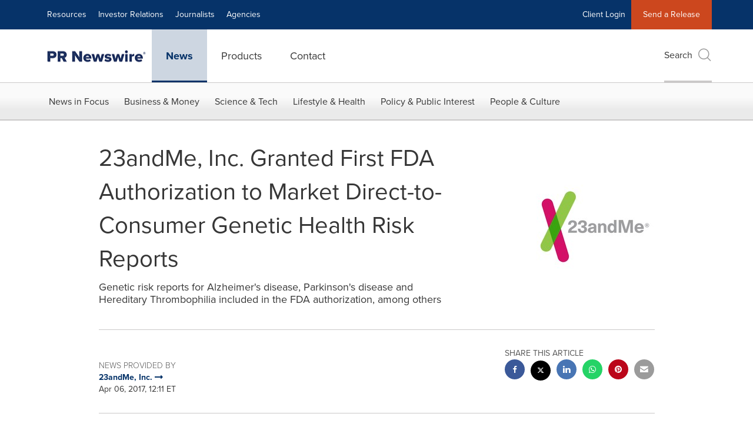

--- FILE ---
content_type: application/x-javascript
request_url: https://assets.adobedtm.com/launch-ENb957f6e7383d4549b191e1190ed5476e.min.js
body_size: 88503
content:
// For license information, see `https://assets.adobedtm.com/launch-ENb957f6e7383d4549b191e1190ed5476e.js`.
window._satellite=window._satellite||{},window._satellite.container={buildInfo:{minified:!0,buildDate:"2026-01-09T12:43:46Z",turbineBuildDate:"2024-08-22T17:32:44Z",turbineVersion:"28.0.0"},environment:{id:"ENb957f6e7383d4549b191e1190ed5476e",stage:"production"},dataElements:{newsReleaseLanguage:{defaultValue:"EN",modulePath:"core/src/lib/dataElements/domAttribute.js",settings:{elementProperty:"value",elementSelector:"#prop9"}},"URL - utm_term":{modulePath:"core/src/lib/dataElements/queryStringParameter.js",settings:{name:"utm_term",caseInsensitive:!0}},"PRN widget form country":{modulePath:"core/src/lib/dataElements/customCode.js",settings:{source:function(){$("#prnWidget-country option:selected").val()}}},"Sub Section":{defaultValue:"",storageDuration:"pageview",modulePath:"core/src/lib/dataElements/customCode.js",settings:{source:function(){return null!=$("#isErrorPage").val()&&""!=$("#isErrorPage").val()&&null!=$("#isErrorPage").val()?"404":document.location.pathname.indexOf("/contact-us")>-1&&window.location.search.indexOf("aliId")>-1&&document.location.hostname.indexOf("prnewswire.com")>-1?"PRN_Contact Us_Form Completed":document.location.pathname.indexOf("/request-a-demo")>-1&&window.location.search.indexOf("aliId")>-1&&document.location.hostname.indexOf("prnewswire.com")>-1?"PRN_Request a Product Demo_Form Completed":$("#prop6").val()}}},URL:{defaultValue:"",modulePath:"core/src/lib/dataElements/customCode.js",settings:{source:function(){var e;return"404"!=document.title&&(e=document.URL),e}}},hostname:{defaultValue:"",modulePath:"core/src/lib/dataElements/pageInfo.js",settings:{attribute:"hostname"}},"URL - utm_source":{modulePath:"core/src/lib/dataElements/queryStringParameter.js",settings:{name:"utm_source",caseInsensitive:!0}},"Form field value":{modulePath:"core/src/lib/dataElements/customCode.js",settings:{source:function(){document.querySelector("#prnWidget").value}}},uid:{modulePath:"adobe-mcid/src/lib/dataElements/ecid.js",settings:{}},clickText1:{defaultValue:"",modulePath:"core/src/lib/dataElements/customCode.js",settings:{source:function(){return jQuery(this).text()}}},"404 referrer":{defaultValue:"",modulePath:"core/src/lib/dataElements/customCode.js",settings:{source:function(){var e;return"404"==document.title&&(e=document.referrer),e}}},shareName:{modulePath:"core/src/lib/dataElements/customCode.js",settings:{source:function(){$(this).attr("aria-label").split(" ")[0]}}},"URL - utm_content":{modulePath:"core/src/lib/dataElements/queryStringParameter.js",settings:{name:"utm_content",caseInsensitive:!0}},CookieConsent:{modulePath:"core/src/lib/dataElements/cookie.js",settings:{name:"CookieConsent"}},clickText:{defaultValue:"",modulePath:"core/src/lib/dataElements/customCode.js",settings:{source:function(){return $("a").click((function(){var e=$(this).text();console.log(e)})),linkname}}},dateTimeET:{defaultValue:"",modulePath:"core/src/lib/dataElements/customCode.js",settings:{source:function(){var e=(new Date).toLocaleString("en-US",{timeZone:"America/New_York"}),t=e=new Date(e);return t.getFullYear()+"-"+("0"+(t.getMonth()+1)).slice(-2)+"-"+("0"+t.getDate()).slice(-2)+" "+("0"+t.getHours()).slice(-2)+":"+("0"+t.getMinutes()).slice(-2)+":"+("0"+t.getSeconds()).slice(-2)}}},DataGuard_Marketing:{defaultValue:"",modulePath:"core/src/lib/dataElements/customCode.js",settings:{source:function(){return window.cookieChimpConsentString&&window.cookieChimpConsentString.includes("marketing")}}},ExitPopUpDisplay:{cleanText:!0,storageDuration:"pageview",modulePath:"core/src/lib/dataElements/customCode.js",settings:{source:function(){return window.loadexitpopup}}},ORD:{storageDuration:"pageview",modulePath:"core/src/lib/dataElements/randomNumber.js",settings:{max:999999999999999,min:1e14}},"URL - gclid":{modulePath:"core/src/lib/dataElements/queryStringParameter.js",settings:{name:"gclid",caseInsensitive:!0}},channel:{defaultValue:"",modulePath:"core/src/lib/dataElements/customCode.js",settings:{source:function(){return null!=$("#isErrorPage").val()&&""!=$("#isErrorPage").val()&&null!=$("#isErrorPage").val()?"PRN Other":document.location.pathname.indexOf("/contact-us")>-1&&window.location.search.indexOf("aliId")>-1&&document.location.hostname.indexOf("prnewswire.com")>-1?"PRN Contact PR Newswire":document.location.pathname.indexOf("/request-a-demo")>-1&&window.location.search.indexOf("aliId")>-1&&document.location.hostname.indexOf("prnewswire.com")>-1?"PRN Products & Services":$("#channel").val()}}},"URL - utm_campaign":{modulePath:"core/src/lib/dataElements/queryStringParameter.js",settings:{name:"utm_campaign",caseInsensitive:!0}},linkName_topNav:{defaultValue:"",modulePath:"core/src/lib/dataElements/customCode.js",settings:{source:function(){return $(".nav-junior a").click((function(){var e=$(this).text();console.log(e)})),linkName="Menu_"+linkName,linkName}}},pageName:{defaultValue:"",storageDuration:"pageview",modulePath:"core/src/lib/dataElements/customCode.js",settings:{source:function(){var e;return null!=$("#isErrorPage").val()&&""!=$("#isErrorPage").val()&&null!=$("#isErrorPage").val()?e="404-Not Found":null!=$("#isNewsDetails").val()&&""!=$("#isNewsDetails").val()&&null!=$("#isNewsDetails").val()?(isNewsDetail=$("#isNewsDetails").val(),isNewsDetail&&(e=null==$("#pageName").val()||null==$("#pageName").val()||""==$("#pageName").val()?"News Releases_"+$(document).attr("title"):$("#pageName").val())):document.location.pathname.indexOf("/contact-us")>-1&&window.location.search.indexOf("aliId")>-1&&document.location.hostname.indexOf("prnewswire.com")>-1?e="www.prnewswire.com_Contact Us_Thank you page":document.location.pathname.indexOf("/request-a-demo")>-1&&window.location.search.indexOf("aliId")>-1&&document.location.hostname.indexOf("prnewswire.com")>-1?e="Request_a_Product_Demo_Form_Thank you page":(e=$("#pageName").val(),console.log("pageName:"+$("#pageName").val())),console.log("pageName:"+e),e}}},DataGuard_Analytics:{defaultValue:"",modulePath:"core/src/lib/dataElements/customCode.js",settings:{source:function(){return window.cookieChimpConsentString&&window.cookieChimpConsentString.includes("analytics")}}},"404 URL":{defaultValue:"",modulePath:"core/src/lib/dataElements/customCode.js",settings:{source:function(){var e;return"404"==document.title&&(e=document.URL),e}}},clicked_Text:{modulePath:"core/src/lib/dataElements/customCode.js",settings:{source:function(){function e(e){return e.target.textContent.trim()}document.addEventListener("click",(function(t){var n=e(t);_satellite.setVar("clicked_text",n)}))}}},"URL - site_refer":{modulePath:"core/src/lib/dataElements/queryStringParameter.js",settings:{name:"site_refer",caseInsensitive:!0}},isNewsDetail:{defaultValue:"",modulePath:"core/src/lib/dataElements/javascriptVariable.js",settings:{path:"isNewsDetail"}},"URL - utm_medium":{modulePath:"core/src/lib/dataElements/queryStringParameter.js",settings:{name:"utm_medium",caseInsensitive:!0}}},extensions:{"doubleclick-floodlight":{displayName:"DoubleClick Floodlight (Beta)",hostedLibFilesBaseUrl:"https://assets.adobedtm.com/extensions/EP9a01085750854132acb9bc9bade4150c/",modules:{"doubleclick-floodlight/dist/lib/actions/floodlightCounter.js":{name:"floodlight-counter",displayName:"Floodlight Counter Tag",script:function(e,t,n,i){"use strict";function r(e,t,n){var i;i="sales"===t&&"img"===n?"ad.doubleclick.net/activity":e.src.value+".fls.doubleclick.net/activityi";var r="";for(var s in e){var a=e[s].value;""!=a&&void 0!==a&&(r+=encodeURIComponent(s)+"="+encodeURIComponent(a)+";")}return r.length>0&&(i=i+";"+(r=r.substring(0,r.length-1))),"https://"+i+"?"}function s(e,t){var n=document.createElement(t);if(n.src=e,n.style="display:none","loading"===document.readyState){var r="Waiting on document to embed "+e+" "+t+"..";i.logger.log(r),document.addEventListener("DOMContentLoaded",(function(){i.logger.log("Document is now loaded, embedding..");try{document.body.appendChild(n)}catch(e){i.logger.error("Unable to embed Floodlight!"),i.logger.error(e)}}))}else{r="Embedding "+e+" "+t+"..",i.logger.log(r);try{document.body.appendChild(n)}catch(e){i.logger.error("Unable to embed Floodlight!"),i.logger.error(e)}}}var a="counter";e.exports=function(e){e?s(r(e.params,a,e.elementTagName),e.elementTagName):i.logger.error("No settings found, not firing Floodlight tag!")}}}}},"acronym-gtag.js":{displayName:"Google Global Site Tag (gtag)",hostedLibFilesBaseUrl:"https://assets.adobedtm.com/extensions/EP4088787701664ce4bfc67739775f5c33/",settings:{accounts:{1668488329875:{id:"1668488329875",name:"GA4",type:"ga",options:[["click_text1","%clickText%"],["click_text2","%clicked_Text%"]],accounts:{staging:"",production:"G-0DHFP0WHPX",development:""},settings:{linker:{domains:"",decorate_forms:!1,accept_incoming:!0},user_id:"",cookie_name:"",optimize_id:"",anonymize_ip:!1,cookie_domain:"",cookie_expires:""},custom_map:[["dimension1","%clickText%"]]},1668496471398:{id:"1668496471398",name:"Google Optimize",type:"aw",options:[],accounts:{staging:"",production:"AW-1019740767",development:""},settings:{conversion_linker:!0,conversion_cookie_prefix:""}}},configCode:function(){},functionName:"",dataLayerName:"",preConfigCode:function(){},displayFeatures:!0},modules:{"acronym-gtag.js/src/lib/actions/event.js":{name:"send-gtag.js-event",displayName:"Send an event",script:function(e,t,n,i){"use strict";e.exports=function(e){var t=n("../helpers/loadGtag")(),r=n("../helpers/castOptionTypes"),s=n("../helpers/getAccountId"),a=i.getExtensionSettings(),o={send_to:[]};if("object"==typeof(e=e||{}).accounts&&null!==e.accounts&&Object.keys(e.accounts).length>0){for(var l in e.accounts)if(e.accounts.hasOwnProperty(l)&&(!0===e.accounts[l].enabled||"true"===e.accounts[l].enabled)){var p=a.accounts[l];if(void 0===p){i.logger.warn("ACRGTAG-201 - An account was removed in the extension config but is still enabled in the rule");continue}var c=s(p);if("string"==typeof e.accounts[l].label&&""!==e.accounts[l].label){var u=c+"/";e.accounts[l].label.split(",").forEach((function(e){o.send_to.push(u+e.trim().replace(u,""))}))}else o.send_to.push(c)}"object"==typeof e.options&&e.options.length&&e.options.forEach((function(e){o[e[0]]=e[1]})),"function"==typeof e.callback&&(o.event_callback=function(){e.callback.call(this,t)}),(o=r(o)).send_to.length?(t("event",e.name,o),i.logger.log("event fired for accounts "+o.send_to.join(", ")+" with the options:",JSON.stringify(o))):i.logger.warn("ACRGTAG-200 - No accounts enabled for the "+e.name+" event")}else i.logger.warn("ACRGTAG-200 - No accounts enabled for the "+e.name+" event")}}},"acronym-gtag.js/src/lib/helpers/loadGtag.js":{script:function(e,t,n,i){"use strict";e.exports=function(){var e=i.getExtensionSettings(),t=e.dataLayerName||"dataLayer",r=e.functionName||"gtag",s=n("@adobe/reactor-window"),a=n("@adobe/reactor-load-script"),o=n("../helpers/getAccountId"),l=n("../helpers/castOptionTypes"),p="";if(s[r]||(s[t]=s[t]||[],s[r]=function(){Array.isArray(s[t])?s[t].push(arguments):i.logger.error("ACRGTAG-104: Data layer variable '"+t+"' malformed",s[t])},s[r]("js",new Date)),!_satellite.getVar("__acronym_gtag_loaded")){if(_satellite.setVar("__acronym_gtag_loaded",!0),"function"==typeof e.preConfigCode)try{e.preConfigCode(s[r],s[t])}catch(e){i.logger.error("ACRGTAG-101: Custom pre-account config code error:",e)}if(("string"==typeof e.displayFeatures&&"true"!==e.displayFeatures||"string"!=typeof e.displayFeatures&&!Boolean(e.displayFeatures))&&(s[r]("set",{allow_ad_personalization_signals:!1}),i.logger.log("Display features are disabled")),"object"==typeof e.accounts&&null!==e.accounts&&Object.keys(e.accounts).length>0){for(var c in e.accounts)if(e.accounts.hasOwnProperty(c)){var u=e.accounts[c],m=u.settings||{};p=o(u),"object"==typeof u.custom_map&&u.custom_map.length&&(m.custom_map=m.custom_map||{},u.custom_map.forEach((function(e){m.custom_map[e[0]]=e[1]}))),(u.options||[]).forEach((function(e){m[e[0]]=e[1]})),m.send_page_view=!1,m=l(m),s[r]("config",p,m),i.logger.log("account "+p+" was loaded with the options:",JSON.stringify(m))}if("function"==typeof e.configCode)try{e.configCode(s[r],s[t])}catch(e){i.logger.error("ACRGTAG-101: Custom post-account config code error:",e)}}else i.logger.warn("ACRGTAG-102: No accounts configured");var d="gtag.js library";i.logger.log("loading "+d),a("https://www.googletagmanager.com/gtag/js?id="+p+"&l="+t).then((function(){i.logger.log(d+" successfully loaded")}),(function(){i.logger.error("ACRGTAG-100: "+d+" could not be loaded")}))}return s[r]}},name:"get-gtag",shared:!0},"acronym-gtag.js/src/lib/helpers/castOptionTypes.js":{script:function(e){"use strict";e.exports=function(e){var t={bool:function(e){return"string"==typeof e?"true"===e:Boolean(e)},int:function(e){var t=parseInt(e);return isNaN(t)?0:t},float:function(e){var t=parseFloat(e);return isNaN(t)?0:t},csv:function(e){return"string"==typeof e?""===e?void 0:e.split(","):e},custom_map:function(e){var t={};return"string"==typeof e?e.split(",").forEach((function(e){var n=e.split(":");2===n.length&&(t[n[0]]=n[1])})):"object"==typeof e&&(t=e),t}},n={accept_incoming:t.bool,allow_ad_personalization_signals:t.bool,anonymize_ip:t.bool,checkout_step:t.int,cookie_expires:t.int,custom_map:t.custom_map,event_timeout:t.int,fatal:t.bool,levels:t.int,link_attribution:t.bool,linker:{domains:t.csv,accept_incoming:t.bool,decorate_forms:t.bool},non_interaction:t.bool,value:t.float};return Object.keys(e).forEach((function(t){"function"==typeof n[t]?e[t]=n[t](e[t]):"object"==typeof n[t]&&"object"==typeof e[t]&&null!==e[t]&&Object.keys(e[t]).forEach((function(i){"function"==typeof n[t][i]&&(e[t][i]=n[t][i](e[t][i]))}))})),e}}},"acronym-gtag.js/src/lib/helpers/getAccountId.js":{script:function(e,t,n,i){"use strict";e.exports=function(e,t){return t||(t=i.environment.stage),"string"==typeof e.accounts[t]&&""!==e.accounts[t]?e.accounts[t]:e.accounts.production}}}}},"ags055-time-spent-and-scroll-depth-combined-event":{displayName:"Time and Scroll Event",hostedLibFilesBaseUrl:"https://assets.adobedtm.com/extensions/EP8aa094323e3c4426bb141257fe809514/",modules:{}},linkedin:{displayName:"LinkedIn Insight Tag",hostedLibFilesBaseUrl:"https://assets.adobedtm.com/extensions/EP56446adda5514f21aa663f9e3635ddaa/",settings:{insightTagID:"31714"},modules:{}},"data-layer-manager-search-discovery":{displayName:"Data Layer Manager",hostedLibFilesBaseUrl:"https://assets.adobedtm.com/extensions/EPcfe53639f287487c8d8fe342c6ecc54e/",settings:{apollo:{buildId:"",cdnHost:"https://cdn.apolloplatform.com",propertyId:"",cdnPathPrefix:"app",organizationId:""},airbrake:{id:null,key:null},eventNames:[],clickEvents:{ui:{enabled:!1,htmlAttribute:"data-ea-ui-link"},cta:{enabled:!1,htmlAttribute:"data-ea-cta-link"},exit:{enabled:!1,htmlAttribute:"data-ea-exit-link"},enabled:!1,download:{enabled:!1,extensions:["doc","docx","eps","jpg","png","svg","xls","ppt","pptx","pdf","xlsx","tab","csv","zip","txt","vsd","vxd","xml","js","css","rar","exe","wma","mov","avi","wmv","mp3","wav","m4v"],htmlAttribute:"data-ea-download-link"},internal:{enabled:!1}},subscription:null,consentManager:{cookieName:null,delayInitWaitForCookie:!1},payloadValidation:{staging:!1,production:!1,development:!1},dataLayerObjectName:"dataLayer"},modules:{"data-layer-manager-search-discovery/src/lib/shared_settings.js":{name:"dlm-settings",shared:!0,script:function(e,t,n,i){var r=i.getExtensionSettings()||{};e.exports=r}},"data-layer-manager-search-discovery/src/lib/extension_main.js":{script:function(e,t,n,i){"use strict";function r(e){return function(t,n){var i={};return i[n.eventName]=n[e],u(t,i)}}function s(e,t){return(e.eventNames||[]).reduce(r(t),{})}function a(e,t){return!(!t.payloadValidation||!t.payloadValidation[e])&&t.payloadValidation[e]}function o(e,t){t.logger.log("Initializing with settings:",h),t.logger.log("Pro-Tip: Enable 'Verbose' logging to see detailed info from this extension."),e.init({dataLayerName:h.dataLayerObjectName,validationSchema:s(h,"validationSchema"),schemaProvider:s(h,"schemaProvider"),eventResets:s(h,"resetBefore"),proFeatures:f.isSubscriptionValid(h),airbrakeConfig:h.airbrake||{},apollo:h.apollo||{cdnHost:"https://cdn.apolloplatform.com",cdnPathPrefix:"app",organizationId:"",propertyId:"",buildId:""},environment:t.environment.stage,payloadValidation:{development:a("development",h),staging:a("staging",h),production:a("production",h)},debug:!0}),f.deepFind(h,"clickEvents.enabled")&&(c.removeEventListener("click",g,{capture:!0}),c.addEventListener("click",g,{capture:!0}))}function l(){m.get(h.consentManager.cookieName)?(i.logger.log("Found consent cookie: "+h.consentManager.cookieName),o(d,i)):requestAnimationFrame(l)}var p=n("./core"),c=n("@adobe/reactor-window"),u=n("@adobe/reactor-object-assign"),m=n("@adobe/reactor-cookie"),d=new p(c),f=n("./util"),g=n("./click_handler"),h=i.getExtensionSettings()||{};h.consentManager&&h.consentManager.cookieName&&h.consentManager.delayInitWaitForCookie?(i.logger.debug("Waiting for consent cookie to be present: "+h.consentManager.cookieName),requestAnimationFrame(l)):setTimeout((function(){o(d,i)}),0)}},"data-layer-manager-search-discovery/src/lib/core.js":{script:function(e,t,n,i){var r=n("@adobe/reactor-object-assign"),s=function(e){this.document=e.document,this.window=e,this.defaultConfig={dataLayerName:"appEventData",validationSchema:{},eventResets:{}}};r(s.prototype,{init:function(e){var t=this;this.logger=i.logger,this.config=r({},this.defaultConfig,e||{});var s=n("./lifecycle");this.lifecycle=new s(this);var a=n("./validation");this.validation=a(this.config,this.logger),t.window.removeEventListener("SDI-DLM:GLOBAL-POST",this.validation.validateEvent,!1),t.window.addEventListener("SDI-DLM:GLOBAL-POST",this.validation.validateEvent,!1);var o=n("./data_layer");this.dataLayer=new o(t)},trigger:function(e){this.dispatchCustomEventToWindow("GLOBAL-PRE",e),this.dispatchCustomEventToWindow(e.event,e),this.dispatchCustomEventToWindow("GLOBAL-POST",e)},dispatchCustomEventToWindow:function(e,t){var n=this.document.createEvent("CustomEvent"),i=["SDI-DLM",e].join(":");n.initCustomEvent(i,!0,!0,t),this.window.dispatchEvent(n)}}),e.exports=s}},"data-layer-manager-search-discovery/src/lib/util.js":{script:function(e,t,n){var i=function(){};i.prototype.argumentsToArray=function(e){return 1===e.length?[e[0]]:Array.apply(null,e)},i.prototype.copy=function(e){var t=n("./css_path"),i=function(e,n){if(!(n instanceof Element))return n;try{return t.cssPath(n)}catch(e){return"[DOM Element]"}};return JSON.parse(JSON.stringify(e,i))},i.prototype.deepFind=function(e,t){if(!e)return null;for(var n=t.split("."),i=e,r=0;r<n.length;++r){if(!i[n[r]])return;i=i[n[r]]}return i},i.prototype.deepSet=function(e,t,n){var i=t.split("."),r=i.slice(0,-1).join(".");(1===i.length?e:this.deepFind(e,r))[i.slice(-1)]=n},i.prototype.getLatestSubscriptionEndDate=function(e,t){var n=this.deepFind(t,"subscription.endDate"),i=this.deepFind(e,"subscription.endDate");return i||n?i>n?i:n:null},i.prototype.isSubscriptionValid=function(e,t){var n=this.getLatestSubscriptionEndDate(e,t);if(!n)return!1;var i=new Date(1e3*n);return Date.now()<i},e.exports=new i}},"data-layer-manager-search-discovery/src/lib/click_handler.js":{script:function(e,t,n,i){"use strict";function r(e,t){var n=i.getExtensionSettings()||{},r=t;r.event=e,b[n.dataLayerObjectName].push(r),i.logger.debug("Detected Click Event:",e)}function s(e,t){var n="["+t+"]";if(e.closest(n)){var i=e.closest(n);return{thisElement:i,attributeValue:i.getAttribute(t),nextElement:i.parentElement.closest(n)}}}function a(e){for(var t,n=[],i="data-ea-zone";e&&(t=s(e,i))&&t.attributeValue;)n.push(t.attributeValue),e=t.nextElement;return n.reverse().join("|")}function o(e,t){return P.deepFind(t,"clickEvents."+e+".htmlAttribute")||"data-ea-"+e+"-link"}function l(e,t){return"["+o(e,t)+"]"}function p(e){return(e.getAttribute("data-ea-link-text")||e.getAttribute("sObjectId")||e.getAttribute("s-object-id")||e.getAttribute("sObjectID")||e.getAttribute("data-s-object-id")||e.innerText&&""!==e.innerText.trim()&&e.innerText||e.textContent&&""!==e.textContent.trim()&&e.textContent||e.querySelector("[alt]")&&e.querySelector("[alt]").getAttribute("alt")||e.querySelector("[title]")&&e.querySelector("[title]").getAttribute("title")||e.getAttribute("aria-label")||e.href||"unknown").trim().replace(/\s+/g," ").substr(0,250)}function c(e,t){var n=o("ui",t);return!!e.hasAttribute(n)}function u(e,t){var n=o("cta",t);return!!e.hasAttribute(n)}function m(e){var t=new RegExp("^(?:[a-z]+:)?//","i"),n=e.getAttribute("href");return!n||!n.match(t)}function d(e,t){var n=new RegExp((P.deepFind(t,"clickEvents.exit.internalDomains")||i.propertySettings.domains).join("|").replace(/\./g,"[.]"));return!e||!e.match(n)}function f(e,t,n){var i=o("exit",n);return!!(e.hasAttribute(i)||!m(e)&&d(e.hostname))}function g(e,t,n){var i=o("download",n),r=(P.deepFind(n,"clickEvents.download.extensions")||[]).map((function(e){return"."+e+"$"})).join("|");return!!(e.hasAttribute("download")||t.match(r)||e.hasAttribute(i))}function h(e){return!!e}function v(e,t,n){if(P.deepFind(n,"clickEvents.download.enabled")){var i=o("download",n);return e.getAttribute(i)||e.getAttribute("download")||t.split("/").pop()}}function k(e){var t=i.getExtensionSettings()||{},n=e.target,s=n.closest("a"),m=s?s.href:"",d=s||n.closest(l("exit",t))||n.closest(l("download",t))||n.closest(l("cta",t))||n,k={linkInfo:{linkText:p(d),linkRegion:a(d)},__meta:{anchorElement:s,clickedElement:n}};n.getAttribute&&n.getAttribute("data-aem-asset-id")&&(k.linkInfo.aemAssetId=n.getAttribute("data-aem-asset-id"));var b={ui:c(d,t),cta:u(d,t),exit:f(d,m,t),download:g(d,m,t),internal:h(s,t)},L={ui:P.deepFind(t,"clickEvents.ui.enabled")||!1,cta:P.deepFind(t,"clickEvents.cta.enabled")||!1,exit:P.deepFind(t,"clickEvents.exit.enabled")||!1,download:P.deepFind(t,"clickEvents.download.enabled")||!1,internal:P.deepFind(t,"clickEvents.internal.enabled")||!1};if(b.ui&&L.ui){var y=o("ui",t);return k.linkInfo.uiElement=d.getAttribute(y),void r("UI Element Clicked",k)}if(b.cta&&L.cta){var _=o("cta",t);return k.linkInfo.linkCtaType=d.getAttribute(_),void r("CTA Link Clicked",k)}if(b.exit&&L.exit&&!b.download){var x=o("exit",t);return k.linkInfo.linkTarget=d.getAttribute(x)||m,void r("Exit Link Clicked",k)}return b.download&&L.download&&!b.exit?(k.linkInfo.fileName=v(d,m,t),void r("Download Link Clicked",k)):b.internal&&L.internal&&!b.exit&&!b.download?(k.linkInfo.linkTarget=m,void r("Navigation Link Clicked",k)):void 0}var b=n("@adobe/reactor-window"),P=n("./util");Element.prototype.matches||(Element.prototype.matches=Element.prototype.msMatchesSelector||Element.prototype.webkitMatchesSelector),Element.prototype.closest||(Element.prototype.closest=function(e){var t=this;do{if(t.matches(e))return t;t=t.parentElement||t.parentNode}while(null!==t&&1===t.nodeType);return null}),e.exports=k}},"data-layer-manager-search-discovery/src/lib/lifecycle.js":{script:function(e,t,n){var i=function(e){this.logger=e.logger,this.preValidationCallbacks=[]};n("@adobe/reactor-object-assign")(i.prototype,{isPreValidationCallback:function(e){return!!e.preValidationCallback&&"object"==typeof e.preValidationCallback&&!!e.preValidationCallback.func},registerPreValidationCallback:function(e){var t=e.func,n=e.eventMatch,i=e.executionOrder;"function"!=typeof t?this.logger.error("registerPreValidationCallback - Invalid function : func must be a function"):n&&"string"!=typeof n&&n.constructor!==RegExp?this.logger.error("registerPreValidationCallback - eventMatch must be a String Literal or RegExp."):i&&"number"!=typeof i?this.logger.error("registerPreValidationCallback - executionOrder must be a number."):("string"==typeof(n=n||new RegExp(/.*/))&&(n=new RegExp("^"+n+"$")),i=i||9999,this.preValidationCallbacks.push({func:t,executionOrder:i,eventMatch:n}),this.logger.debug("registerPreValidationCallback executed with ",t,i,n))}}),e.exports=i}},"data-layer-manager-search-discovery/src/lib/validation.js":{script:function(e,t,n,i){var r=n("./util"),s=function(e){return!(!e.id||""===e.id||!e.key||""===e.key)},a=function(e,t,n){if(s(e)){var r=i.getSharedModule("airbrake-js-notifier-module","airbrake-notifier-js");if(r)return new r({projectId:e.id,projectKey:e.key,instrumentation:{console:!1},environment:t+" [Launch]"});n.warn("Missing Dependency: Airbrake JS Notifier Launch extension.")}},o=function(e,t,n,i,r,s){return encodeURI([e,t,n||"organizationId(unspecified)",i||"propertyId(unspecified)",r||"buildId(unspecified)",s||"eventId(unspecified)"].join("/")+".json")},l=function(e,t){return["schemaCache",e||"propertyId(unspecified)",t||"buildId(unspecified)"].join("_")},p=function(e){var t=localStorage.getItem("apolloSchemaCache"),n=t&&JSON.parse(t)||{},i=(new Date).getTime(),r=i+36e5;Object.keys(n).forEach((function(e){i>n[e]&&delete n[e]})),n[e]=r,localStorage.setItem("apolloSchemaCache",JSON.stringify(n))},c=function(e,t,n,i){var r=l(e,t),s=localStorage.getItem(r),a=s&&JSON.parse(s)||{};a[n]=i,localStorage.setItem(r,JSON.stringify(a)),p(r)},u=function(e,t,n){var i=l(e,t),r=localStorage.getItem(i),s=r&&JSON.parse(r)||{};if(s[n])return JSON.parse(s[n])},m=function(e,t){return e.schemaProvider&&e.schemaProvider[t]&&"Apollo"===e.schemaProvider[t]?null:e.validationSchema&&"Disabled"!==e.schemaProvider[t]&&"object"==typeof e.validationSchema[t]?{eventName:t,validationSchema:e.validationSchema[t]}:-1},d=function(e,t,n){return new Promise((function(i){var r=m(e,t.event,n),s=!r&&u(e.apollo.organizationId,e.apollo.propertyId,e.apollo.buildId,t.event);if(r)t.__meta.validationResult.schemaProvider="DLM settings",i({status:304,data:r});else if(s)t.__meta.validationResult.schemaProvider="localStorage.apolloSchemaCache",i({status:304,data:s});else{var a=o(e.apollo.cdnHost,e.apollo.cdnPathPrefix,e.apollo.organizationId,e.apollo.propertyId,e.apollo.buildId,t.event);t.__meta.validationResult.schemaProvider=a,fetch(a).then((function(n){n.status&&200===n.status?n.json().then((function(r){c(e.apollo.propertyId,e.apollo.buildId,t.event,JSON.stringify(r)),t.__meta.validationResult.fetchResponse=n.status,i({status:n.status,data:r})})):(c(e.apollo.propertyId,e.apollo.buildId,e.apollo.eventId,JSON.stringify({})),t.__meta.validationResult.fetchResponse=n.status,i({status:n.status,data:{}}))}))}}))},f=function(e,t,n){var i=r.copy(t);delete i.__meta;var s=n.params.key||n.dataPath.split("/").pop();return{error:t.event+" > "+s+" > "+n.message.replace(/:/g," >"),params:{key:s,event:t.event,code:n.code,dataPath:n.dataPath,schemaPath:n.schemaPath,message:n.message,sender:"Launch > Data Layer Manager",eventPayload:i},environment:{launchEnv:e,sender:t.sender}}},g=function(e,t,n,i){n.__meta.validationResult.errors.push(i),n.__meta.validationResult.valid=!1,console.warn("EVENT PAYLOAD VALIDATION FAILED:",i.message,i,n),e&&e.notify(f(t,n,i))},h=function(e,t,n){e&&!t.event&&n.error("EVENT NAME VALIDATION FAILED: Missing event name")},v=function(e,t,n,i,r,s,a){e&&i&&d(r,t,n).then((function(e){if(e&&e.data&&e.data.validationSchema){var n=i.validateMultiple(t,e.data.validationSchema);t.__meta.validationResult.validated=!0,t.__meta.validationResult.valid=!0,n.errors.forEach((function(e){g(s,a,t,e)})),n.missing.forEach((function(e){g(s,a,t,e)}))}}))},k=function(e,t,n,i,r,s){return function(a){a.detail.__meta=a.detail.__meta||{},a.detail.__meta.validationResult={active:e,errors:[],valid:null,validated:!1},h(e,a.detail,n),v(e,a.detail,n,i,t,r,s)}},b=function(e,t){var i=e.airbrakeConfig||{},r=e.environment,s=e.proFeatures&&e.payloadValidation[r],o=s&&n("./tv4_commonJS"),l=s&&a(i,r,t);return l&&l.addFilter((function(e){return e.params&&e.params.sender?"Launch > Data Layer Manager"!==e.params.sender?null:e:null})),{validateEvent:k(s,e,t,o,l,r)}};e.exports=b}},"data-layer-manager-search-discovery/src/lib/data_layer.js":{script:function(e,t,n){var i=n("./util"),r=n("@adobe/reactor-object-assign"),s=n("./event_processor"),a=function(e){this.logger=e.logger,this.window=e.window,this.eventResets=e.config.eventResets,this.dataLayerName=e.config.dataLayerName,this.eventProcessor=new s(e);var t=this._initializeDataLayer();if(Array.isArray(t)){var n=t.slice(0);this._augmentDataLayer(t),this.reset(),t.push.apply(t,n),this._monitorDataLayerOverwrite()}else this.logger.error("Data layer must be an Array.",this.dataLayerName)};r(a.prototype,{get:function(){return i.deepFind(this.window,this.dataLayerName)},set:function(e){i.deepSet(this.window,this.dataLayerName,e)},reset:function(){this.get().length=0},_initializeDataLayer:function(){return void 0===this.get()&&this.set([]),this.get()},_augmentDataLayer:function(e){a.addComputedState(e),this._replacePush(e),this._assignReset(e),e._managedBy="https://techdocs.searchdiscovery.com/adobe-solutions/adobe-launch/launch-extensions/data-layer-manager"},_monitorDataLayerOverwrite:function(){this.window._dataLayerOverwriteMonitor=this.window.setInterval((function(e){var t=e.get();t&&t._managedBy||(e.logger.error("Management Functionality Severed... Data Layer has been overwritten!"),e.window.clearInterval(e.window._dataLayerOverwriteMonitor))}),2500,this)},_assignReset:function(e){var t=this;e._reset=function(){t.reset()}},_replacePush:function(e){var t=e.push,n=this.eventProcessor.preProcessEventFn(this),r=this.eventProcessor.processEventFn(this),s=function(){var s=i.argumentsToArray(arguments).map(n);t.apply(e,s),s.forEach(r)};e.push=s}}),a.addComputedState=function(e){var t=function(){return function(t){t=void 0===t?e.length-1:t;var n=e.slice(0,t+1).filter(s.isEventObject).reduce((function(e,t){return r(e,t)}),{});return delete n.event,delete n.__meta,i.copy(n)}};e.computedState||Object.defineProperty(e,"computedState",{configurable:!1,enumerable:!1,get:t()}),e._computedStateAtIndex||Object.defineProperty(e,"_computedStateAtIndex",{configurable:!1,enumerable:!1,get:t}),e._computedStateAtEvent||Object.defineProperty(e,"_computedStateAtEvent",{configurable:!1,enumerable:!1,get:function(){return function(n){var i=e.indexOf(n);return t()(i)}}})},e.exports=a}},"data-layer-manager-search-discovery/src/lib/tv4_commonJS.js":{script:function(e){function t(e){return encodeURI(e).replace(/%25[0-9][0-9]/g,(function(e){return"%"+e.substring(3)}))}function n(e){var n="";d[e.charAt(0)]&&(n=e.charAt(0),e=e.substring(1));var i="",r="",s=!0,a=!1,o=!1;"+"===n?s=!1:"."===n?(r=".",i="."):"/"===n?(r="/",i="/"):"#"===n?(r="#",s=!1):";"===n?(r=";",i=";",a=!0,o=!0):"?"===n?(r="?",i="&",a=!0):"&"===n&&(r="&",i="&",a=!0);for(var l=[],p=e.split(","),c=[],u={},m=0;m<p.length;m++){var g=p[m],h=null;if(-1!==g.indexOf(":")){var v=g.split(":");g=v[0],h=parseInt(v[1],10)}for(var k={};f[g.charAt(g.length-1)];)k[g.charAt(g.length-1)]=!0,g=g.substring(0,g.length-1);var b={truncate:h,name:g,suffices:k};c.push(b),u[g]=b,l.push(g)}var P=function(e){for(var n="",l=0,p=0;p<c.length;p++){var u=c[p],m=e(u.name);if(null==m||Array.isArray(m)&&0===m.length||"object"==typeof m&&0===Object.keys(m).length)l++;else if(n+=p===l?r:i||",",Array.isArray(m)){a&&(n+=u.name+"=");for(var d=0;d<m.length;d++)d>0&&(n+=u.suffices["*"]&&i||",",u.suffices["*"]&&a&&(n+=u.name+"=")),n+=s?encodeURIComponent(m[d]).replace(/!/g,"%21"):t(m[d])}else if("object"==typeof m){a&&!u.suffices["*"]&&(n+=u.name+"=");var f=!0;for(var g in m)f||(n+=u.suffices["*"]&&i||","),f=!1,n+=s?encodeURIComponent(g).replace(/!/g,"%21"):t(g),n+=u.suffices["*"]?"=":",",n+=s?encodeURIComponent(m[g]).replace(/!/g,"%21"):t(m[g])}else a&&(n+=u.name,o&&""===m||(n+="=")),null!=u.truncate&&(m=m.substring(0,u.truncate)),n+=s?encodeURIComponent(m).replace(/!/g,"%21"):t(m)}return n};return P.varNames=l,{prefix:r,substitution:P}}function i(e){if(!(this instanceof i))return new i(e);for(var t=e.split("{"),r=[t.shift()],s=[],a=[],o=[];t.length>0;){var l=t.shift(),p=l.split("}")[0],c=l.substring(p.length+1),u=n(p);a.push(u.substitution),s.push(u.prefix),r.push(c),o=o.concat(u.substitution.varNames)}this.fill=function(e){for(var t=r[0],n=0;n<a.length;n++)t+=(0,a[n])(e),t+=r[n+1];return t},this.varNames=o,this.template=e}function r(e,t){if(e===t)return!0;if(e&&t&&"object"==typeof e&&"object"==typeof t){if(Array.isArray(e)!==Array.isArray(t))return!1;if(Array.isArray(e)){if(e.length!==t.length)return!1;for(var n=0;n<e.length;n++)if(!r(e[n],t[n]))return!1}else{var i;for(i in e)if(void 0===t[i]&&void 0!==e[i])return!1;for(i in t)if(void 0===e[i]&&void 0!==t[i])return!1;for(i in e)if(!r(e[i],t[i]))return!1}return!0}return!1}function s(e){var t=String(e).replace(/^\s+|\s+$/g,"").match(/^([^:\/?#]+:)?(\/\/(?:[^:@]*(?::[^:@]*)?@)?(([^:\/?#]*)(?::(\d*))?))?([^?#]*)(\?[^#]*)?(#[\s\S]*)?/);return t?{href:t[0]||"",protocol:t[1]||"",authority:t[2]||"",host:t[3]||"",hostname:t[4]||"",port:t[5]||"",pathname:t[6]||"",search:t[7]||"",hash:t[8]||""}:null}
function a(e,t){function n(e){var t=[];return e.replace(/^(\.\.?(\/|$))+/,"").replace(/\/(\.(\/|$))+/g,"/").replace(/\/\.\.$/,"/../").replace(/\/?[^\/]*/g,(function(e){"/.."===e?t.pop():t.push(e)})),t.join("").replace(/^\//,"/"===e.charAt(0)?"/":"")}return t=s(t||""),e=s(e||""),t&&e?(t.protocol||e.protocol)+(t.protocol||t.authority?t.authority:e.authority)+n(t.protocol||t.authority||"/"===t.pathname.charAt(0)?t.pathname:t.pathname?(e.authority&&!e.pathname?"/":"")+e.pathname.slice(0,e.pathname.lastIndexOf("/")+1)+t.pathname:e.pathname)+(t.protocol||t.authority||t.pathname?t.search:t.search||e.search)+t.hash:null}function o(e){return e.split("#")[0]}function l(e,t){if(e&&"object"==typeof e)if(void 0===t?t=e.id:"string"==typeof e.id&&(t=a(t,e.id),e.id=t),Array.isArray(e))for(var n=0;n<e.length;n++)l(e[n],t);else for(var i in"string"==typeof e.$ref&&(e.$ref=a(t,e.$ref)),e)"enum"!==i&&l(e[i],t)}function p(e){var t=_[e=e||"en"];return function(e){var n=t[e.code]||L[e.code];if("string"!=typeof n)return"Unknown error code "+e.code+": "+JSON.stringify(e.messageParams);var i=e.params;return n.replace(/\{([^{}]*)\}/g,(function(e,t){var n=i[t];return"string"==typeof n||"number"==typeof n?n:e}))}}function c(e,t,n,i,r){if(Error.call(this),void 0===e)throw new Error("No error code supplied: "+i);this.message="",this.params=t,this.code=e,this.dataPath=n||"",this.schemaPath=i||"",this.subErrors=r||null;var s=new Error(this.message);if(this.stack=s.stack||s.stacktrace,!this.stack)try{throw s}catch(s){this.stack=s.stack||s.stacktrace}}function u(e,t){if(t.substring(0,e.length)===e){var n=t.substring(e.length);if(t.length>0&&"/"===t.charAt(e.length-1)||"#"===n.charAt(0)||"?"===n.charAt(0))return!0}return!1}function m(e){var t,n,i=new g,r={setErrorReporter:function(e){return"string"==typeof e?this.language(e):(n=e,!0)},addFormat:function(){i.addFormat.apply(i,arguments)},language:function(e){return e?(_[e]||(e=e.split("-")[0]),!!_[e]&&(t=e,e)):t},addLanguage:function(e,t){var n;for(n in k)t[n]&&!t[k[n]]&&(t[k[n]]=t[n]);var i=e.split("-")[0];if(_[i])for(n in _[e]=Object.create(_[i]),t)void 0===_[i][n]&&(_[i][n]=t[n]),_[e][n]=t[n];else _[e]=t,_[i]=t;return this},freshApi:function(e){var t=m();return e&&t.language(e),t},validate:function(e,r,s,a){var o=p(t),l=n?function(e,t,i){return n(e,t,i)||o(e,t,i)}:o,c=new g(i,!1,l,s,a);"string"==typeof r&&(r={$ref:r}),c.addSchema("",r);var u=c.validateAll(e,r,null,null,"");return!u&&a&&(u=c.banUnknownProperties(e,r)),this.error=u,this.missing=c.missing,this.valid=null===u,this.valid},validateResult:function(){var e={toString:function(){return this.valid?"valid":this.error.message}};return this.validate.apply(e,arguments),e},validateMultiple:function(e,r,s,a){var o=p(t),l=n?function(e,t,i){return n(e,t,i)||o(e,t,i)}:o,c=new g(i,!0,l,s,a);"string"==typeof r&&(r={$ref:r}),c.addSchema("",r),c.validateAll(e,r,null,null,""),a&&c.banUnknownProperties(e,r);var u={toString:function(){return this.valid?"valid":this.error.message}};return u.errors=c.errors,u.missing=c.missing,u.valid=0===u.errors.length,u},addSchema:function(){return i.addSchema.apply(i,arguments)},getSchema:function(){return i.getSchema.apply(i,arguments)},getSchemaMap:function(){return i.getSchemaMap.apply(i,arguments)},getSchemaUris:function(){return i.getSchemaUris.apply(i,arguments)},getMissingUris:function(){return i.getMissingUris.apply(i,arguments)},dropSchemas:function(){i.dropSchemas.apply(i,arguments)},defineKeyword:function(){i.defineKeyword.apply(i,arguments)},defineError:function(e,t,n){if("string"!=typeof e||!/^[A-Z]+(_[A-Z]+)*$/.test(e))throw new Error("Code name must be a string in UPPER_CASE_WITH_UNDERSCORES");if("number"!=typeof t||t%1!=0||t<1e4)throw new Error("Code number must be an integer > 10000");if(void 0!==k[e])throw new Error("Error already defined: "+e+" as "+k[e]);if(void 0!==b[t])throw new Error("Error code already used: "+b[t]+" as "+t);for(var i in k[e]=t,b[t]=e,L[e]=L[t]=n,_){var r=_[i];r[e]&&(r[t]=r[t]||r[e])}},reset:function(){i.reset(),this.error=null,this.missing=[],this.valid=!0},missing:[],error:null,valid:!0,normSchema:l,resolveUrl:a,getDocumentUri:o,errorCodes:k};return r.language(e||"en"),r}var d={"+":!0,"#":!0,".":!0,"/":!0,";":!0,"?":!0,"&":!0},f={"*":!0};i.prototype={toString:function(){return this.template},fillFromObject:function(e){return this.fill((function(t){return e[t]}))}};var g=function(e,t,n,i,r){if(this.missing=[],this.missingMap={},this.formatValidators=e?Object.create(e.formatValidators):{},this.schemas=e?Object.create(e.schemas):{},this.collectMultiple=t,this.errors=[],this.handleError=t?this.collectError:this.returnError,i&&(this.checkRecursive=!0,this.scanned=[],this.scannedFrozen=[],this.scannedFrozenSchemas=[],this.scannedFrozenValidationErrors=[],this.validatedSchemasKey="tv4_validation_id",this.validationErrorsKey="tv4_validation_errors_id"),r&&(this.trackUnknownProperties=!0,this.knownPropertyPaths={},this.unknownPropertyPaths={}),this.errorReporter=n||p("en"),"string"==typeof this.errorReporter)throw new Error("debug");if(this.definedKeywords={},e)for(var s in e.definedKeywords)this.definedKeywords[s]=e.definedKeywords[s].slice(0)};g.prototype.defineKeyword=function(e,t){this.definedKeywords[e]=this.definedKeywords[e]||[],this.definedKeywords[e].push(t)},g.prototype.createError=function(e,t,n,i,r,s,a){var o=new c(e,t,n,i,r);return o.message=this.errorReporter(o,s,a),o},g.prototype.returnError=function(e){return e},g.prototype.collectError=function(e){return e&&this.errors.push(e),null},g.prototype.prefixErrors=function(e,t,n){for(var i=e;i<this.errors.length;i++)this.errors[i]=this.errors[i].prefixWith(t,n);return this},g.prototype.banUnknownProperties=function(e,t){for(var n in this.unknownPropertyPaths){var i=this.createError(k.UNKNOWN_PROPERTY,{path:n},n,"",null,e,t),r=this.handleError(i);if(r)return r}return null},g.prototype.addFormat=function(e,t){if("object"==typeof e){for(var n in e)this.addFormat(n,e[n]);return this}this.formatValidators[e]=t},g.prototype.resolveRefs=function(e,t){if(void 0!==e.$ref){if((t=t||{})[e.$ref])return this.createError(k.CIRCULAR_REFERENCE,{urls:Object.keys(t).join(", ")},"","",null,void 0,e);t[e.$ref]=!0,e=this.getSchema(e.$ref,t)}return e},g.prototype.getSchema=function(e,t){var n;if(void 0!==this.schemas[e])return n=this.schemas[e],this.resolveRefs(n,t);var i=e,r="";if(-1!==e.indexOf("#")&&(r=e.substring(e.indexOf("#")+1),i=e.substring(0,e.indexOf("#"))),"object"==typeof this.schemas[i]){n=this.schemas[i];var s=decodeURIComponent(r);if(""===s)return this.resolveRefs(n,t);if("/"!==s.charAt(0))return;for(var a=s.split("/").slice(1),o=0;o<a.length;o++){var l=a[o].replace(/~1/g,"/").replace(/~0/g,"~");if(void 0===n[l]){n=void 0;break}n=n[l]}if(void 0!==n)return this.resolveRefs(n,t)}void 0===this.missing[i]&&(this.missing.push(i),this.missing[i]=i,this.missingMap[i]=i)},g.prototype.searchSchemas=function(e,t){if(Array.isArray(e))for(var n=0;n<e.length;n++)this.searchSchemas(e[n],t);else if(e&&"object"==typeof e)for(var i in"string"==typeof e.id&&u(t,e.id)&&void 0===this.schemas[e.id]&&(this.schemas[e.id]=e),e)if("enum"!==i)if("object"==typeof e[i])this.searchSchemas(e[i],t);else if("$ref"===i){var r=o(e[i]);r&&void 0===this.schemas[r]&&void 0===this.missingMap[r]&&(this.missingMap[r]=r)}},g.prototype.addSchema=function(e,t){if("string"!=typeof e||void 0===t){if("object"!=typeof e||"string"!=typeof e.id)return;e=(t=e).id}e===o(e)+"#"&&(e=o(e)),this.schemas[e]=t,delete this.missingMap[e],l(t,e),this.searchSchemas(t,e)},g.prototype.getSchemaMap=function(){var e={};for(var t in this.schemas)e[t]=this.schemas[t];return e},g.prototype.getSchemaUris=function(e){var t=[];for(var n in this.schemas)e&&!e.test(n)||t.push(n);return t},g.prototype.getMissingUris=function(e){var t=[];for(var n in this.missingMap)e&&!e.test(n)||t.push(n);return t},g.prototype.dropSchemas=function(){this.schemas={},this.reset()},g.prototype.reset=function(){this.missing=[],this.missingMap={},this.errors=[]},g.prototype.validateAll=function(e,t,n,i,r){var s;if(!(t=this.resolveRefs(t)))return null;if(t instanceof c)return this.errors.push(t),t;var a,o=this.errors.length,l=null,p=null;if(this.checkRecursive&&e&&"object"==typeof e){if(s=!this.scanned.length,e[this.validatedSchemasKey]){var u=e[this.validatedSchemasKey].indexOf(t);if(-1!==u)return this.errors=this.errors.concat(e[this.validationErrorsKey][u]),null}if(Object.isFrozen(e)&&-1!==(a=this.scannedFrozen.indexOf(e))){var m=this.scannedFrozenSchemas[a].indexOf(t);if(-1!==m)return this.errors=this.errors.concat(this.scannedFrozenValidationErrors[a][m]),null}if(this.scanned.push(e),Object.isFrozen(e))-1===a&&(a=this.scannedFrozen.length,this.scannedFrozen.push(e),this.scannedFrozenSchemas.push([])),l=this.scannedFrozenSchemas[a].length,this.scannedFrozenSchemas[a][l]=t,this.scannedFrozenValidationErrors[a][l]=[];else{if(!e[this.validatedSchemasKey])try{Object.defineProperty(e,this.validatedSchemasKey,{value:[],configurable:!0}),Object.defineProperty(e,this.validationErrorsKey,{value:[],configurable:!0})}catch(t){e[this.validatedSchemasKey]=[],e[this.validationErrorsKey]=[]}p=e[this.validatedSchemasKey].length,e[this.validatedSchemasKey][p]=t,e[this.validationErrorsKey][p]=[]}}var d=this.errors.length,f=this.validateBasic(e,t,r)||this.validateNumeric(e,t,r)||this.validateString(e,t,r)||this.validateArray(e,t,r)||this.validateObject(e,t,r)||this.validateCombinations(e,t,r)||this.validateHypermedia(e,t,r)||this.validateFormat(e,t,r)||this.validateDefinedKeywords(e,t,r)||null;if(s){for(;this.scanned.length;)delete this.scanned.pop()[this.validatedSchemasKey];this.scannedFrozen=[],this.scannedFrozenSchemas=[]}if(f||d!==this.errors.length)for(;n&&n.length||i&&i.length;){var g=n&&n.length?""+n.pop():null,h=i&&i.length?""+i.pop():null;f&&(f=f.prefixWith(g,h)),this.prefixErrors(d,g,h)}return null!==l?this.scannedFrozenValidationErrors[a][l]=this.errors.slice(o):null!==p&&(e[this.validationErrorsKey][p]=this.errors.slice(o)),this.handleError(f)},g.prototype.validateFormat=function(e,t){if("string"!=typeof t.format||!this.formatValidators[t.format])return null;var n=this.formatValidators[t.format].call(null,e,t);return"string"==typeof n||"number"==typeof n?this.createError(k.FORMAT_CUSTOM,{message:n},"","/format",null,e,t):n&&"object"==typeof n?this.createError(k.FORMAT_CUSTOM,{message:n.message||"?"},n.dataPath||"",n.schemaPath||"/format",null,e,t):null},g.prototype.validateDefinedKeywords=function(e,t,n){for(var i in this.definedKeywords)if(void 0!==t[i])for(var r=this.definedKeywords[i],s=0;s<r.length;s++){var a=(0,r[s])(e,t[i],t,n);if("string"==typeof a||"number"==typeof a)return this.createError(k.KEYWORD_CUSTOM,{key:i,message:a},"","",null,e,t).prefixWith(null,i);if(a&&"object"==typeof a){var o=a.code;if("string"==typeof o){if(!k[o])throw new Error("Undefined error code (use defineError): "+o);o=k[o]}else"number"!=typeof o&&(o=k.KEYWORD_CUSTOM);var l="object"==typeof a.message?a.message:{key:i,message:a.message||"?"},p=a.schemaPath||"/"+i.replace(/~/g,"~0").replace(/\//g,"~1");return this.createError(o,l,a.dataPath||null,p,null,e,t)}}return null},g.prototype.validateBasic=function(e,t,n){var i;return(i=this.validateType(e,t,n))||(i=this.validateEnum(e,t,n))?i.prefixWith(null,"type"):null},g.prototype.validateType=function(e,t){if(void 0===t.type)return null;var n=typeof e;null===e?n="null":Array.isArray(e)&&(n="array");var i=t.type;Array.isArray(i)||(i=[i]);for(var r=0;r<i.length;r++){var s=i[r];if(s===n||"integer"===s&&"number"===n&&e%1==0)return null}return this.createError(k.INVALID_TYPE,{type:n,expected:i.join("/")},"","",null,e,t)},g.prototype.validateEnum=function(e,t){if(void 0===t.enum)return null;for(var n=0;n<t.enum.length;n++)if(r(e,t.enum[n]))return null;return this.createError(k.ENUM_MISMATCH,{value:"undefined"!=typeof JSON?JSON.stringify(e):e},"","",null,e,t)},g.prototype.validateNumeric=function(e,t,n){return this.validateMultipleOf(e,t,n)||this.validateMinMax(e,t,n)||this.validateNaN(e,t,n)||null};var h=Math.pow(2,-51),v=1-h;g.prototype.validateMultipleOf=function(e,t){var n=t.multipleOf||t.divisibleBy;if(void 0===n)return null;if("number"==typeof e){var i=e/n%1;if(i>=h&&i<v)return this.createError(k.NUMBER_MULTIPLE_OF,{value:e,multipleOf:n},"","",null,e,t)}return null},g.prototype.validateMinMax=function(e,t){if("number"!=typeof e)return null;if(void 0!==t.minimum){if(e<t.minimum)return this.createError(k.NUMBER_MINIMUM,{value:e,minimum:t.minimum},"","/minimum",null,e,t);if(t.exclusiveMinimum&&e===t.minimum)return this.createError(k.NUMBER_MINIMUM_EXCLUSIVE,{value:e,minimum:t.minimum},"","/exclusiveMinimum",null,e,t)}if(void 0!==t.maximum){if(e>t.maximum)return this.createError(k.NUMBER_MAXIMUM,{value:e,maximum:t.maximum},"","/maximum",null,e,t);if(t.exclusiveMaximum&&e===t.maximum)return this.createError(k.NUMBER_MAXIMUM_EXCLUSIVE,{value:e,maximum:t.maximum},"","/exclusiveMaximum",null,e,t)}return null},g.prototype.validateNaN=function(e,t){return"number"!=typeof e?null:!0===isNaN(e)||e===1/0||e===-1/0?this.createError(k.NUMBER_NOT_A_NUMBER,{value:e},"","/type",null,e,t):null},g.prototype.validateString=function(e,t,n){return this.validateStringLength(e,t,n)||this.validateStringPattern(e,t,n)||null},g.prototype.validateStringLength=function(e,t){return"string"!=typeof e?null:void 0!==t.minLength&&e.length<t.minLength?this.createError(k.STRING_LENGTH_SHORT,{length:e.length,minimum:t.minLength},"","/minLength",null,e,t):void 0!==t.maxLength&&e.length>t.maxLength?this.createError(k.STRING_LENGTH_LONG,{length:e.length,maximum:t.maxLength},"","/maxLength",null,e,t):null},g.prototype.validateStringPattern=function(e,t){if("string"!=typeof e||"string"!=typeof t.pattern&&!(t.pattern instanceof RegExp))return null;var n;if(t.pattern instanceof RegExp)n=t.pattern;else{var i,r="",s=t.pattern.match(/^\/(.+)\/([img]*)$/);s?(i=s[1],r=s[2]):i=t.pattern,n=new RegExp(i,r)}return n.test(e)?null:this.createError(k.STRING_PATTERN,{pattern:t.pattern},"","/pattern",null,e,t)},g.prototype.validateArray=function(e,t,n){return Array.isArray(e)&&(this.validateArrayLength(e,t,n)||this.validateArrayUniqueItems(e,t,n)||this.validateArrayItems(e,t,n))||null},g.prototype.validateArrayLength=function(e,t){var n;return void 0!==t.minItems&&e.length<t.minItems&&(n=this.createError(k.ARRAY_LENGTH_SHORT,{length:e.length,minimum:t.minItems},"","/minItems",null,e,t),this.handleError(n))||void 0!==t.maxItems&&e.length>t.maxItems&&(n=this.createError(k.ARRAY_LENGTH_LONG,{length:e.length,maximum:t.maxItems},"","/maxItems",null,e,t),this.handleError(n))?n:null},g.prototype.validateArrayUniqueItems=function(e,t){if(t.uniqueItems)for(var n=0;n<e.length;n++)for(var i=n+1;i<e.length;i++)if(r(e[n],e[i])){var s=this.createError(k.ARRAY_UNIQUE,{match1:n,match2:i},"","/uniqueItems",null,e,t);if(this.handleError(s))return s}return null},g.prototype.validateArrayItems=function(e,t,n){if(void 0===t.items)return null;var i,r;if(Array.isArray(t.items)){for(r=0;r<e.length;r++)if(r<t.items.length){if(i=this.validateAll(e[r],t.items[r],[r],["items",r],n+"/"+r))return i}else if(void 0!==t.additionalItems)if("boolean"==typeof t.additionalItems){if(!t.additionalItems&&(i=this.createError(k.ARRAY_ADDITIONAL_ITEMS,{},"/"+r,"/additionalItems",null,e,t),this.handleError(i)))return i}else if(i=this.validateAll(e[r],t.additionalItems,[r],["additionalItems"],n+"/"+r))return i}else for(r=0;r<e.length;r++)if(i=this.validateAll(e[r],t.items,[r],["items"],n+"/"+r))return i;return null},g.prototype.validateObject=function(e,t,n){return"object"!=typeof e||null===e||Array.isArray(e)?null:this.validateObjectMinMaxProperties(e,t,n)||this.validateObjectRequiredProperties(e,t,n)||this.validateObjectProperties(e,t,n)||this.validateObjectDependencies(e,t,n)||null},g.prototype.validateObjectMinMaxProperties=function(e,t){var n,i=Object.keys(e);return void 0!==t.minProperties&&i.length<t.minProperties&&(n=this.createError(k.OBJECT_PROPERTIES_MINIMUM,{propertyCount:i.length,minimum:t.minProperties},"","/minProperties",null,e,t),this.handleError(n))||void 0!==t.maxProperties&&i.length>t.maxProperties&&(n=this.createError(k.OBJECT_PROPERTIES_MAXIMUM,{propertyCount:i.length,maximum:t.maxProperties},"","/maxProperties",null,e,t),this.handleError(n))?n:null},g.prototype.validateObjectRequiredProperties=function(e,t){if(void 0!==t.required)for(var n=0;n<t.required.length;n++){var i=t.required[n];if(void 0===e[i]){var r=this.createError(k.OBJECT_REQUIRED,{key:i},"","/required/"+n,null,e,t);if(this.handleError(r))return r}}return null},g.prototype.validateObjectProperties=function(e,t,n){var i;for(var r in e){var s=n+"/"+r.replace(/~/g,"~0").replace(/\//g,"~1"),a=!1;if(void 0!==t.properties&&void 0!==t.properties[r]&&(a=!0,i=this.validateAll(e[r],t.properties[r],[r],["properties",r],s)))return i;if(void 0!==t.patternProperties)for(var o in t.patternProperties)if(new RegExp(o).test(r)&&(a=!0,i=this.validateAll(e[r],t.patternProperties[o],[r],["patternProperties",o],s)))return i;if(a)this.trackUnknownProperties&&(this.knownPropertyPaths[s]=!0,delete this.unknownPropertyPaths[s]);else if(void 0!==t.additionalProperties){if(this.trackUnknownProperties&&(this.knownPropertyPaths[s]=!0,delete this.unknownPropertyPaths[s]),"boolean"==typeof t.additionalProperties){if(!t.additionalProperties&&(i=this.createError(k.OBJECT_ADDITIONAL_PROPERTIES,{key:r},"","/additionalProperties",null,e,t).prefixWith(r,null),this.handleError(i)))return i}else if(i=this.validateAll(e[r],t.additionalProperties,[r],["additionalProperties"],s))return i}else this.trackUnknownProperties&&!this.knownPropertyPaths[s]&&(this.unknownPropertyPaths[s]=!0)}return null},g.prototype.validateObjectDependencies=function(e,t,n){var i;if(void 0!==t.dependencies)for(var r in t.dependencies)if(void 0!==e[r]){var s=t.dependencies[r];if("string"==typeof s){if(void 0===e[s]&&(i=this.createError(k.OBJECT_DEPENDENCY_KEY,{key:r,missing:s},"","",null,e,t).prefixWith(null,r).prefixWith(null,"dependencies"),this.handleError(i)))return i}else if(Array.isArray(s))for(var a=0;a<s.length;a++){var o=s[a];if(void 0===e[o]&&(i=this.createError(k.OBJECT_DEPENDENCY_KEY,{key:r,missing:o},"","/"+a,null,e,t).prefixWith(null,r).prefixWith(null,"dependencies"),this.handleError(i)))return i}else if(i=this.validateAll(e,s,[],["dependencies",r],n))return i}return null},g.prototype.validateCombinations=function(e,t,n){return this.validateAllOf(e,t,n)||this.validateAnyOf(e,t,n)||this.validateOneOf(e,t,n)||this.validateNot(e,t,n)||null},g.prototype.validateAllOf=function(e,t,n){if(void 0===t.allOf)return null;for(var i,r=0;r<t.allOf.length;r++){var s=t.allOf[r];if(i=this.validateAll(e,s,[],["allOf",r],n))return i}return null},g.prototype.validateAnyOf=function(e,t,n){if(void 0===t.anyOf)return null;var i,r,s=[],a=this.errors.length;this.trackUnknownProperties&&(i=this.unknownPropertyPaths,r=this.knownPropertyPaths);for(var o=!0,l=0;l<t.anyOf.length;l++){this.trackUnknownProperties&&(this.unknownPropertyPaths={},this.knownPropertyPaths={});var p=t.anyOf[l],c=this.errors.length,u=this.validateAll(e,p,[],["anyOf",l],n);if(null===u&&c===this.errors.length){if(this.errors=this.errors.slice(0,a),this.trackUnknownProperties){for(var m in this.knownPropertyPaths)r[m]=!0,delete i[m];for(var d in this.unknownPropertyPaths)r[d]||(i[d]=!0);o=!1;continue}return null}u&&s.push(u.prefixWith(null,""+l).prefixWith(null,"anyOf"))}return this.trackUnknownProperties&&(this.unknownPropertyPaths=i,this.knownPropertyPaths=r),o?(s=s.concat(this.errors.slice(a)),this.errors=this.errors.slice(0,a),this.createError(k.ANY_OF_MISSING,{},"","/anyOf",s,e,t)):void 0},g.prototype.validateOneOf=function(e,t,n){if(void 0===t.oneOf)return null;var i,r,s=null,a=[],o=this.errors.length;this.trackUnknownProperties&&(i=this.unknownPropertyPaths,r=this.knownPropertyPaths);for(var l=0;l<t.oneOf.length;l++){this.trackUnknownProperties&&(this.unknownPropertyPaths={},this.knownPropertyPaths={});var p=t.oneOf[l],c=this.errors.length,u=this.validateAll(e,p,[],["oneOf",l],n);if(null===u&&c===this.errors.length){if(null!==s)return this.errors=this.errors.slice(0,o),this.createError(k.ONE_OF_MULTIPLE,{index1:s,index2:l},"","/oneOf",null,e,t);if(s=l,this.trackUnknownProperties){for(var m in this.knownPropertyPaths)r[m]=!0,delete i[m];for(var d in this.unknownPropertyPaths)r[d]||(i[d]=!0)}}else u&&a.push(u)}return this.trackUnknownProperties&&(this.unknownPropertyPaths=i,this.knownPropertyPaths=r),null===s?(a=a.concat(this.errors.slice(o)),this.errors=this.errors.slice(0,o),this.createError(k.ONE_OF_MISSING,{},"","/oneOf",a,e,t)):(this.errors=this.errors.slice(0,o),null)},g.prototype.validateNot=function(e,t,n){if(void 0===t.not)return null;var i,r,s=this.errors.length;this.trackUnknownProperties&&(i=this.unknownPropertyPaths,r=this.knownPropertyPaths,this.unknownPropertyPaths={},this.knownPropertyPaths={});var a=this.validateAll(e,t.not,null,null,n),o=this.errors.slice(s);return this.errors=this.errors.slice(0,s),this.trackUnknownProperties&&(this.unknownPropertyPaths=i,this.knownPropertyPaths=r),null===a&&0===o.length?this.createError(k.NOT_PASSED,{},"","/not",null,e,t):null},g.prototype.validateHypermedia=function(e,t,n){if(!t.links)return null;for(var r,s=0;s<t.links.length;s++){var a=t.links[s];if("describedby"===a.rel){for(var o=new i(a.href),l=!0,p=0;p<o.varNames.length;p++)if(!(o.varNames[p]in e)){l=!1;break}if(l){var c={$ref:o.fillFromObject(e)};if(r=this.validateAll(e,c,[],["links",s],n))return r}}}};var k={INVALID_TYPE:0,ENUM_MISMATCH:1,ANY_OF_MISSING:10,ONE_OF_MISSING:11,ONE_OF_MULTIPLE:12,NOT_PASSED:13,NUMBER_MULTIPLE_OF:100,NUMBER_MINIMUM:101,NUMBER_MINIMUM_EXCLUSIVE:102,NUMBER_MAXIMUM:103,NUMBER_MAXIMUM_EXCLUSIVE:104,NUMBER_NOT_A_NUMBER:105,STRING_LENGTH_SHORT:200,STRING_LENGTH_LONG:201,STRING_PATTERN:202,OBJECT_PROPERTIES_MINIMUM:300,OBJECT_PROPERTIES_MAXIMUM:301,OBJECT_REQUIRED:302,OBJECT_ADDITIONAL_PROPERTIES:303,OBJECT_DEPENDENCY_KEY:304,ARRAY_LENGTH_SHORT:400,ARRAY_LENGTH_LONG:401,ARRAY_UNIQUE:402,ARRAY_ADDITIONAL_ITEMS:403,FORMAT_CUSTOM:500,KEYWORD_CUSTOM:501,CIRCULAR_REFERENCE:600,UNKNOWN_PROPERTY:1e3},b={};for(var P in k)b[k[P]]=P;var L={INVALID_TYPE:"Invalid type: {type} (expected {expected})",ENUM_MISMATCH:"No enum match for: {value}",ANY_OF_MISSING:'Data does not match any schemas from "anyOf"',ONE_OF_MISSING:'Data does not match any schemas from "oneOf"',ONE_OF_MULTIPLE:'Data is valid against more than one schema from "oneOf": indices {index1} and {index2}',NOT_PASSED:'Data matches schema from "not"',NUMBER_MULTIPLE_OF:"Value {value} is not a multiple of {multipleOf}",NUMBER_MINIMUM:"Value {value} is less than minimum {minimum}",NUMBER_MINIMUM_EXCLUSIVE:"Value {value} is equal to exclusive minimum {minimum}",NUMBER_MAXIMUM:"Value {value} is greater than maximum {maximum}",NUMBER_MAXIMUM_EXCLUSIVE:"Value {value} is equal to exclusive maximum {maximum}",NUMBER_NOT_A_NUMBER:"Value {value} is not a valid number",STRING_LENGTH_SHORT:"String is too short ({length} chars), minimum {minimum}",STRING_LENGTH_LONG:"String is too long ({length} chars), maximum {maximum}",STRING_PATTERN:"String does not match pattern: {pattern}",OBJECT_PROPERTIES_MINIMUM:"Too few properties defined ({propertyCount}), minimum {minimum}",OBJECT_PROPERTIES_MAXIMUM:"Too many properties defined ({propertyCount}), maximum {maximum}",OBJECT_REQUIRED:"Missing required property: {key}",OBJECT_ADDITIONAL_PROPERTIES:"Additional properties not allowed",OBJECT_DEPENDENCY_KEY:"Dependency failed - key must exist: {missing} (due to key: {key})",ARRAY_LENGTH_SHORT:"Array is too short ({length}), minimum {minimum}",ARRAY_LENGTH_LONG:"Array is too long ({length}), maximum {maximum}",ARRAY_UNIQUE:"Array items are not unique (indices {match1} and {match2})",ARRAY_ADDITIONAL_ITEMS:"Additional items not allowed",FORMAT_CUSTOM:"Format validation failed ({message})",KEYWORD_CUSTOM:"Keyword failed: {key} ({message})",CIRCULAR_REFERENCE:"Circular $refs: {urls}",UNKNOWN_PROPERTY:"Unknown property (not in schema)"};c.prototype=Object.create(Error.prototype),c.prototype.constructor=c,c.prototype.name="ValidationError",c.prototype.prefixWith=function(e,t){if(null!==e&&(e=e.replace(/~/g,"~0").replace(/\//g,"~1"),this.dataPath="/"+e+this.dataPath),null!==t&&(t=t.replace(/~/g,"~0").replace(/\//g,"~1"),this.schemaPath="/"+t+this.schemaPath),null!==this.subErrors)for(var n=0;n<this.subErrors.length;n++)this.subErrors[n].prefixWith(e,t);return this};var y,_={};try{(y=m()).addLanguage("en-gb",L)}catch(e){}e.exports=y}},"data-layer-manager-search-discovery/src/lib/css_path.js":{script:function(e){var t={cssPath:function(e,n){if(e.nodeType!==Node.ELEMENT_NODE)return"";for(var i=[],r=e;r;){var s=t._cssPathStep(r,!!n,r===e);if(!s)break;if(i.push(s),s.optimized)break;r=r.parentNode}return i.reverse(),i.join(" > ")},_cssPathStep:function(e,n,i){function r(e){var t=e.getAttribute("class");return t?t.split(/\s+/g).filter(Boolean).map((function(e){return"$"+e})):[]}function s(e){return"#"+a(e)}function a(e){if(c(e))return e;var t=/^(?:[0-9]|-[0-9-]?)/.test(e),n=e.length-1;return e.replace(/./g,(function(e,i){return t&&0===i||!p(e)?o(e,i===n):e}))}function o(e,t){return"\\"+l(e)+(t?"":" ")}function l(e){var t=e.charCodeAt(0).toString(16);return 1===t.length&&(t="0"+t),t}function p(e){return!!/[a-zA-Z0-9_-]/.test(e)||e.charCodeAt(0)>=160}function c(e){return/^-?[a-zA-Z_][a-zA-Z0-9_-]*$/.test(e)}if(e.nodeType!==Node.ELEMENT_NODE)return null;var u=e.getAttribute("id");if(n){if(u)return new t.DOMNodePathStep(s(u),!0);var m=e.nodeName.toLowerCase();if("body"===m||"head"===m||"html"===m)return new t.DOMNodePathStep(e.nodeName.toLowerCase(),!0)}var d=e.nodeName.toLowerCase();if(u)return new t.DOMNodePathStep(d.toLowerCase()+s(u),!0);var f=e.parentNode;if(!f||f.nodeType===Node.DOCUMENT_NODE)return new t.DOMNodePathStep(d.toLowerCase(),!0);for(var g=r(e),h=!1,v=!1,k=-1,b=f.children,P=0;(-1===k||!v)&&P<b.length;++P){var L=b[P];if(L!==e){if(!v&&L.nodeName.toLowerCase()===d.toLowerCase()){h=!0;var y=g,_=0;for(var x in y)++_;if(0!==_)for(var I=r(L),w=0;w<I.length;++w){var O=I[w];if(!y.indexOf(O)&&(delete y[O],! --_)){v=!0;break}}else v=!0}}else k=P}var T=d.toLowerCase();if(i&&"input"===d.toLowerCase()&&e.getAttribute("type")&&!e.getAttribute("id")&&!e.getAttribute("class")&&(T+='[type="'+e.getAttribute("type")+'"]'),v)T+=":nth-child("+(k+1)+")";else if(h)for(var R in g)T+="."+a(g[R].substr(1));return new t.DOMNodePathStep(T,!1)},DOMNodePathStep:function(e,t){this.value=e,this.optimized=t||!1}};t.DOMNodePathStep.prototype={toString:function(){return this.value}},e.exports=t}},"data-layer-manager-search-discovery/src/lib/event_processor.js":{script:function(e,t,n){var i=n("@adobe/reactor-object-assign"),r=n("./util"),s=function(e){this.core=e,this.logger=e.logger,this.lifecycle=e.lifecycle,this.proFeatures=e.config.proFeatures,this.debug=e.config.debug};i(s.prototype,{preProcessEventFn:function(e){var t=this;return function(n){return t.lifecycle.isPreValidationCallback(n)&&t.lifecycle.registerPreValidationCallback(n.preValidationCallback),s.isEventObject(n)&&t.proFeatures&&(e.eventResets[n.event]&&e.reset(),n=t._processEventCallbacks(t,n)),n}},processEventFn:function(e){var t=this;return function(n){return s.isEventObject(n)&&(s.addComputedState(e.get(),n),t.core.trigger(n)),n}},_processOneEventCallback:function(e,t,n){var i=r.copy(t);delete i.__meta;var s=r.copy(t);try{void 0===(s=n.func(r.copy(t)))&&(e.logger.error("processEventCallbacks - callback function did not return event.",n),s=r.copy(t))}catch(t){e.logger.error("processEventCallbacks failed. error:",t)}var a=r.copy(s);if(delete a.__meta,e.debug){var o={callback:{functionName:n.func.name,executionOrder:n.executionOrder,eventMatch:n.eventMatch.toString()},eventBefore:i,eventAfter:a};s.__meta.callbackSnapshots.push(o),e.logger.debug("preValidationCallback executed for event: "+s.event,o)}return s},_processEventCallbacks:function(e,t){e.debug&&(t.__meta=t.__meta||{},t.__meta.callbackSnapshots=t.__meta.callbackSnapshots||[]);var n=e.lifecycle.preValidationCallbacks.filter((function(e){return t.event.match(e.eventMatch)})).sort((function(e,t){return e.executionOrder-t.executionOrder}));return t=n.reduce((function(t,n){return e._processOneEventCallback(e,t,n)}),t)}}),s.isEventObject=function(e){return!!e.event&&"string"==typeof e.event},s.addComputedState=function(e,t){t.__meta=t.__meta||{},t.__meta.computedState||Object.defineProperty(t.__meta,"computedState",{configurable:!1,enumerable:!1,get:function(){return e._computedStateAtEvent(t)}})},e.exports=s}}}},"bing-ads-extension":{displayName:"Bing Ads UET Tag",hostedLibFilesBaseUrl:"https://assets.adobedtm.com/extensions/EP05eac6e292f1486a812623da300a51b4/",settings:{qname:"uetq",tagid:"137009390",navTimingApi:!0,storeConvTrackCookies:!0},modules:{"bing-ads-extension/src/lib/actions/baseTag.js":{name:"basetag",displayName:"Base Tag",script:function(e,t,n,i){"use strict";e.exports=function(){n("../helpers/getBatJsBase")().then((function(){i.logger.log("Base code loaded and a page load event is sent.")}))}}},"bing-ads-extension/src/lib/helpers/getBatJsBase.js":{script:function(e,t,n,i){"use strict";e.exports=function(){var e=n("@adobe/reactor-window"),t=n("@adobe/reactor-load-script"),r=i.getExtensionSettings(),s=r.qname||"uetq";return e[s]=e[s]||[],t("//bat.bing.com/bat.js").then((function(){var t={ti:r.tagid,navTimingApi:r.navTimingApi,storeConvTrackCookies:r.storeConvTrackCookies,tm:"al001"};t.q=e[s],e[s]=new UET(t),e[s].push("pageLoad"),i.logger.log("BingAds Base Code successfully loaded.")})).catch((function(){i.logger.error("BingAds Base Code could not be loaded.")}))}}}}},"adobe-mcid":{displayName:"Experience Cloud ID Service",hostedLibFilesBaseUrl:"https://assets.adobedtm.com/extensions/EP31a59fd25d824db7be52972a70e94c1c/",settings:{orgId:"A807776A5245B2E10A490D44@AdobeOrg"},modules:{"adobe-mcid/src/lib/dataElements/ecid.js":{name:"ecid",displayName:"ECID",script:function(e,t,n){"use strict";var i;n("../sharedModules/mcidInstance").onReceiveEcid((function(e){i=e})),e.exports=function(){return i}}},"adobe-mcid/src/lib/sharedModules/mcidInstance.js":{script:function(e,t,n,i){"use strict";var r=n("@adobe/reactor-document"),s=n("../codeLibrary/VisitorAPI"),a=n("../../view/utils/timeUnits"),o=function(e){return e.reduce((function(e,t){var n=/^(true|false)$/i.test(t.value)?JSON.parse(t.value):t.value;return e[t.name]=n,e}),{})},l=function(e){var t=i.getExtensionSettings();if("string"!=typeof t.orgId)throw new TypeError("Org ID is not a string.");var n=o(t.variables||[]),r=t.doesOptInApply;r&&("boolean"==typeof r?n.doesOptInApply=r:t.optInCallback&&(n.doesOptInApply=t.optInCallback));var s=t.isOptInStorageEnabled;s&&(n.isOptInStorageEnabled=s);var l=t.optInCookieDomain;l&&(n.optInCookieDomain=l);var p=t.optInStorageExpiry;if(p){var c=t.timeUnit;if(c&&a[c]){var u=p*a[c];n.optInStorageExpiry=u}}else!0===s&&(n.optInStorageExpiry=33696e3);var m=t.previousPermissions;m&&(n.previousPermissions=m);var d=t.preOptInApprovals;if(d)n.preOptInApprovals=d;else{var f=t.preOptInApprovalInput;f&&(n.preOptInApprovals=f)}var g=t.isIabContext;g&&(n.isIabContext=g);var h=e.getInstance(t.orgId,n);return i.logger.info('Created instance using orgId: "'+t.orgId+'"'),i.logger.info("Set variables: "+JSON.stringify(n)),h.getMarketingCloudVisitorID((function(e){i.logger.info("Obtained Marketing Cloud Visitor Id: "+e)}),!0),h},p=function(e){return(i.getExtensionSettings().pathExclusions||[]).some((function(t){return t.valueIsRegex?new RegExp(t.value,"i").test(e):t.value===e}))},c=null;_satellite.getVisitorId=function(){return c},p(r.location.pathname)?i.logger.warn("MCID library not loaded. One of the path exclusions matches the current path."):c=l(s),e.exports=c},name:"mcid-instance",shared:!0},"adobe-mcid/src/lib/codeLibrary/VisitorAPI.js":{script:function(e){e.exports=(function(){"use strict";function e(t){return(e="function"==typeof Symbol&&"symbol"==typeof Symbol.iterator?function(e){return typeof e}:function(e){return e&&"function"==typeof Symbol&&e.constructor===Symbol&&e!==Symbol.prototype?"symbol":typeof e})(t)}function t(e,t,n){return t in e?Object.defineProperty(e,t,{value:n,enumerable:!0,configurable:!0,writable:!0}):e[t]=n,e}function n(){return{callbacks:{},add:function(e,t){this.callbacks[e]=this.callbacks[e]||[];var n=this.callbacks[e].push(t)-1,i=this;return function(){i.callbacks[e].splice(n,1)}},execute:function(e,t){if(this.callbacks[e]){t=(t=void 0===t?[]:t)instanceof Array?t:[t];try{for(;this.callbacks[e].length;){var n=this.callbacks[e].shift();"function"==typeof n?n.apply(null,t):n instanceof Array&&n[1].apply(n[0],t)}delete this.callbacks[e]}catch(e){}}},executeAll:function(e,t){
(t||e&&!E.isObjectEmpty(e))&&Object.keys(this.callbacks).forEach((function(t){var n=void 0!==e[t]?e[t]:"";this.execute(t,n)}),this)},hasCallbacks:function(){return Boolean(Object.keys(this.callbacks).length)}}}function i(e,t,n){var i=null==e?void 0:e[t];return void 0===i?n:i}function r(e){for(var t=/^\d+$/,n=0,i=e.length;n<i;n++)if(!t.test(e[n]))return!1;return!0}function s(e,t){for(;e.length<t.length;)e.push("0");for(;t.length<e.length;)t.push("0")}function a(e,t){for(var n=0;n<e.length;n++){var i=parseInt(e[n],10),r=parseInt(t[n],10);if(i>r)return 1;if(r>i)return-1}return 0}function o(e,t){if(e===t)return 0;var n=e.toString().split("."),i=t.toString().split(".");return r(n.concat(i))?(s(n,i),a(n,i)):NaN}function l(e){return e===Object(e)&&0===Object.keys(e).length}function p(e){return"function"==typeof e||e instanceof Array&&e.length}function c(){var e=arguments.length>0&&void 0!==arguments[0]?arguments[0]:"",t=arguments.length>1&&void 0!==arguments[1]?arguments[1]:function(){return!0};this.log=ce("log",e,t),this.warn=ce("warn",e,t),this.error=ce("error",e,t)}function u(){var e=(arguments.length>0&&void 0!==arguments[0]?arguments[0]:{}).cookieName,t=(arguments.length>1&&void 0!==arguments[1]?arguments[1]:{}).cookies;if(!e||!t)return{get:Ie,set:Ie,remove:Ie};var n={remove:function(){t.remove(e)},get:function(){var n=t.get(e),i={};try{i=JSON.parse(n)}catch(n){i={}}return i},set:function(i,r){r=r||{};var s=n.get(),a=Object.assign(s,i);t.set(e,JSON.stringify(a),{domain:r.optInCookieDomain||"",cookieLifetime:r.optInStorageExpiry||3419e4,secure:r.secure,sameSite:r.sameSite,expires:!0})}};return n}function m(e){this.name=this.constructor.name,this.message=e,"function"==typeof Error.captureStackTrace?Error.captureStackTrace(this,this.constructor):this.stack=new Error(e).stack}function d(){function e(e,t){var n=ge(e);return n.length?n.every((function(e){return!!t[e]})):he(t)}function t(){T(w),O(te.COMPLETE),k(v.status,v.permissions),o&&h.set(v.permissions,{optInCookieDomain:l,optInStorageExpiry:p,secure:m,sameSite:d}),b.execute(Ce)}function n(e){return function(n,i){if(!ve(n))throw new Error("[OptIn] Invalid category(-ies). Please use the `OptIn.Categories` enum.");return O(te.CHANGED),Object.assign(w,ke(ge(n),e)),i||t(),v}}var i=arguments.length>0&&void 0!==arguments[0]?arguments[0]:{},r=i.doesOptInApply,s=i.previousPermissions,a=i.preOptInApprovals,o=i.isOptInStorageEnabled,l=i.optInCookieDomain,p=i.optInStorageExpiry,c=i.isIabContext,m=i.secureCookie,d=i.sameSiteCookie,f=(arguments.length>1&&void 0!==arguments[1]?arguments[1]:{}).cookies,g=we(s);Oe(g,"Invalid `previousPermissions`!"),Oe(a,"Invalid `preOptInApprovals`!");var h=u({cookieName:"adobeujs-optin"},{cookies:f}),v=this,k=ee(v),b=oe(),P=Le(g),L=Le(a),y=o?h.get():{},_={},x=function(e,t){return ye(e)||t&&ye(t)?te.COMPLETE:te.PENDING}(P,y),I=function(e,t,n){var i=ke(ae,!r);return r?Object.assign({},i,e,t,n):i}(L,P,y),w=be(I),O=function(e){return x=e},T=function(e){return I=e};v.deny=n(!1),v.approve=n(!0),v.denyAll=v.deny.bind(v,ae),v.approveAll=v.approve.bind(v,ae),v.isApproved=function(t){return e(t,v.permissions)},v.isPreApproved=function(t){return e(t,L)},v.fetchPermissions=function(e){var t=arguments.length>1&&void 0!==arguments[1]&&arguments[1],n=t?v.on(te.COMPLETE,e):Ie;return!r||r&&v.isComplete||a?e(v.permissions):t||b.add(Ce,(function(){return e(v.permissions)})),n},v.complete=function(){v.status===te.CHANGED&&t()},v.registerPlugin=function(e){if(!e||!e.name||"function"!=typeof e.onRegister)throw new Error(Se);_[e.name]||(_[e.name]=e,e.onRegister.call(e,v))},v.execute=Ee(_),v.memoizeContent=function(e){xe(e)&&h.set(e,{optInCookieDomain:l,optInStorageExpiry:p,secure:m,sameSite:d})},v.getMemoizedContent=function(e){var t=h.get();if(t)return t[e]},Object.defineProperties(v,{permissions:{get:function(){return I}},status:{get:function(){return x}},Categories:{get:function(){return ne}},doesOptInApply:{get:function(){return!!r}},isPending:{get:function(){return v.status===te.PENDING}},isComplete:{get:function(){return v.status===te.COMPLETE}},__plugins:{get:function(){return Object.keys(_)}},isIabContext:{get:function(){return c}}})}function f(e,t){function n(){r=null,e.call(e,new m("The call took longer than you wanted!"))}function i(){r&&(clearTimeout(r),e.apply(e,arguments))}if(void 0===t)return e;var r=setTimeout(n,t);return i}function g(){if(window.__tcfapi)return window.__tcfapi;var e=window;if(e!==window.top){for(var t;!t;){e=e.parent;try{e.frames.__tcfapiLocator&&(t=e)}catch(e){}if(e===window.top)break}if(t){var n={};return window.__tcfapi=function(e,i,r,s){var a=Math.random()+"",o={__tcfapiCall:{command:e,parameter:s,version:i,callId:a}};n[a]=r,t.postMessage(o,"*")},window.addEventListener("message",(function(e){var t=e.data;if("string"==typeof t)try{t=JSON.parse(e.data)}catch(e){}if(t.__tcfapiReturn){var i=t.__tcfapiReturn;"function"==typeof n[i.callId]&&(n[i.callId](i.returnValue,i.success),delete n[i.callId])}}),!1),window.__tcfapi}de.error("__tcfapi not found")}else de.error("__tcfapi not found")}function h(e,t){var n=arguments.length>2&&void 0!==arguments[2]?arguments[2]:[],i=!0===e.vendor.consents[t],r=n.every((function(t){return!0===e.purpose.consents[t]}));return i&&r}function v(){var e=this;e.name="iabPlugin",e.version="0.0.2";var t,n=oe(),i={transparencyAndConsentData:null},r=function(e){var t=arguments.length>1&&void 0!==arguments[1]?arguments[1]:{};return i[e]=t};e.fetchConsentData=function(e){var t=f(e.callback,e.timeout);s({callback:t})},e.isApproved=function(e){var t=e.callback,n=e.category,r=e.timeout;if(i.transparencyAndConsentData)return t(null,h(i.transparencyAndConsentData,ie[n],re[n]));var a=f((function(e,i){t(e,h(i,ie[n],re[n]))}),r);s({category:n,callback:a})},e.onRegister=function(n){t=n;var i=Object.keys(ie),r=function(e,t){!e&&t&&(i.forEach((function(e){var i=h(t,ie[e],re[e]);n[i?"approve":"deny"](e,!0)})),n.complete())};e.fetchConsentData({callback:r})};var s=function(e){var s=e.callback;if(i.transparencyAndConsentData)return s(null,i.transparencyAndConsentData);n.add("FETCH_CONSENT_DATA",s),a((function(e,s){if(s){var a=be(e),o=t.getMemoizedContent("iabConsentHash"),l=me(a.tcString).toString(32);a.consentString=e.tcString,a.hasConsentChangedSinceLastCmpPull=o!==l,r("transparencyAndConsentData",a),t.memoizeContent({iabConsentHash:l})}n.execute("FETCH_CONSENT_DATA",[null,i.transparencyAndConsentData])}))},a=function(e){var t=Re(ie),n=g();"function"==typeof n&&n("getTCData",2,e,t)}}var k="undefined"!=typeof globalThis?globalThis:"undefined"!=typeof window?window:"undefined"!=typeof global?global:"undefined"!=typeof self?self:{};Object.assign=Object.assign||function(e){for(var t,n,i=1;i<arguments.length;++i)for(t in n=arguments[i])Object.prototype.hasOwnProperty.call(n,t)&&(e[t]=n[t]);return e};var b,P,L={MESSAGES:{HANDSHAKE:"HANDSHAKE",GETSTATE:"GETSTATE",PARENTSTATE:"PARENTSTATE"},STATE_KEYS_MAP:{MCMID:"MCMID",MCAID:"MCAID",MCAAMB:"MCAAMB",MCAAMLH:"MCAAMLH",MCOPTOUT:"MCOPTOUT",CUSTOMERIDS:"CUSTOMERIDS"},ASYNC_API_MAP:{MCMID:"getMarketingCloudVisitorID",MCAID:"getAnalyticsVisitorID",MCAAMB:"getAudienceManagerBlob",MCAAMLH:"getAudienceManagerLocationHint",MCOPTOUT:"isOptedOut",ALLFIELDS:"getVisitorValues"},SYNC_API_MAP:{CUSTOMERIDS:"getCustomerIDs"},ALL_APIS:{MCMID:"getMarketingCloudVisitorID",MCAAMB:"getAudienceManagerBlob",MCAAMLH:"getAudienceManagerLocationHint",MCOPTOUT:"isOptedOut",MCAID:"getAnalyticsVisitorID",CUSTOMERIDS:"getCustomerIDs",ALLFIELDS:"getVisitorValues"},FIELDGROUP_TO_FIELD:{MC:"MCMID",A:"MCAID",AAM:"MCAAMB"},FIELDS:{MCMID:"MCMID",MCOPTOUT:"MCOPTOUT",MCAID:"MCAID",MCAAMLH:"MCAAMLH",MCAAMB:"MCAAMB"},AUTH_STATE:{UNKNOWN:0,AUTHENTICATED:1,LOGGED_OUT:2},OPT_OUT:{GLOBAL:"global"},SAME_SITE_VALUES:{LAX:"Lax",STRICT:"Strict",NONE:"None"}},y=L.STATE_KEYS_MAP,_=function(e){function t(){}function n(t,n){var i=this;return function(){var r=e(0,t),s={};return s[t]=r,i.setStateAndPublish(s),n(r),r}}this.getMarketingCloudVisitorID=function(e){e=e||t;var i=this.findField(y.MCMID,e),r=n.call(this,y.MCMID,e);return void 0!==i?i:r()},this.getVisitorValues=function(e){this.getMarketingCloudVisitorID((function(t){e({MCMID:t})}))}},x=L.MESSAGES,I=L.ASYNC_API_MAP,w=L.SYNC_API_MAP,O=function(){function e(){}function t(e,t){var n=this;return function(){return n.callbackRegistry.add(e,t),n.messageParent(x.GETSTATE),""}}function n(n){this[I[n]]=function(i){i=i||e;var r=this.findField(n,i),s=t.call(this,n,i);return void 0!==r?r:s()}}function i(t){this[w[t]]=function(){return this.findField(t,e)||{}}}Object.keys(I).forEach(n,this),Object.keys(w).forEach(i,this)},T=L.ASYNC_API_MAP,R=function(){Object.keys(T).forEach((function(e){this[T[e]]=function(t){this.callbackRegistry.add(e,t)}}),this)},E=function(e,t){return e(t={exports:{}},t.exports),t.exports}((function(t,n){n.isObjectEmpty=function(e){return e===Object(e)&&0===Object.keys(e).length},n.isValueEmpty=function(e){return""===e||n.isObjectEmpty(e)};var i=function(){var e=navigator.appName,t=navigator.userAgent;return"Microsoft Internet Explorer"===e||t.indexOf("MSIE ")>=0||t.indexOf("Trident/")>=0&&t.indexOf("Windows NT 6")>=0};n.getIeVersion=function(){return document.documentMode?document.documentMode:i()?7:null},n.isFirefox=function(e){return!!/Firefox\/([0-9\.]+)(?:\s|$)/.test(e||window.navigator.userAgent)},n.encodeAndBuildRequest=function(e,t){return e.map(encodeURIComponent).join(t)},n.isObject=function(t){return null!==t&&"object"===e(t)&&!1===Array.isArray(t)},n.defineGlobalNamespace=function(){return window.adobe=n.isObject(window.adobe)?window.adobe:{},window.adobe},n.pluck=function(e,t){return t.reduce((function(t,n){return e[n]&&(t[n]=e[n]),t}),Object.create(null))},n.parseOptOut=function(e,t,n){t||(t=n,e.d_optout&&e.d_optout instanceof Array&&(t=e.d_optout.join(",")));var i=parseInt(e.d_ottl,10);return isNaN(i)&&(i=7200),{optOut:t,d_ottl:i}},n.normalizeBoolean=function(e){var t=e;return"true"===e?t=!0:"false"===e&&(t=!1),t}})),C=(E.isObjectEmpty,E.isValueEmpty,E.getIeVersion,E.isFirefox,E.encodeAndBuildRequest,E.isObject,E.defineGlobalNamespace,E.pluck,E.parseOptOut,E.normalizeBoolean,n),S=L.MESSAGES,A={0:"prefix",1:"orgID",2:"state"},j=function(e,t){this.parse=function(e){try{var t={};return e.data.split("|").forEach((function(e,n){void 0!==e&&(t[A[n]]=2!==n?e:JSON.parse(e))})),t}catch(e){}},this.isInvalid=function(n){var i=this.parse(n);if(!i||Object.keys(i).length<2)return!0;var r=e!==i.orgID,s=!t||n.origin!==t,a=-1===Object.keys(S).indexOf(i.prefix);return r||s||a},this.send=function(n,i,r){var s=i+"|"+e;r&&r===Object(r)&&(s+="|"+JSON.stringify(r));try{n.postMessage(s,t)}catch(e){}}},N=L.MESSAGES,V=function(e,t,n,i){function r(e){Object.assign(d,e)}function s(e){Object.assign(d.state,e),Object.assign(d.state.ALLFIELDS,e),d.callbackRegistry.executeAll(d.state)}function a(e){if(!h.isInvalid(e)){g=!1;var t=h.parse(e);d.setStateAndPublish(t.state)}}function o(e){!g&&f&&(g=!0,h.send(i,e))}function l(){r(new _(n._generateID)),d.getMarketingCloudVisitorID(),d.callbackRegistry.executeAll(d.state,!0),k.removeEventListener("message",p)}function p(e){if(!h.isInvalid(e)){var t=h.parse(e);g=!1,k.clearTimeout(d._handshakeTimeout),k.removeEventListener("message",p),r(new O(d)),k.addEventListener("message",a),d.setStateAndPublish(t.state),d.callbackRegistry.hasCallbacks()&&o(N.GETSTATE)}}function c(){f&&postMessage?(k.addEventListener("message",p),o(N.HANDSHAKE),d._handshakeTimeout=setTimeout(l,250)):l()}function u(){k.s_c_in||(k.s_c_il=[],k.s_c_in=0),d._c="Visitor",d._il=k.s_c_il,d._in=k.s_c_in,d._il[d._in]=d,k.s_c_in++}function m(){function e(e){0!==e.indexOf("_")&&"function"==typeof n[e]&&(d[e]=function(){})}Object.keys(n).forEach(e),d.getSupplementalDataID=n.getSupplementalDataID,d.isAllowed=function(){return!0}}var d=this,f=t.whitelistParentDomain;d.state={ALLFIELDS:{}},d.version=n.version,d.marketingCloudOrgID=e,d.cookieDomain=n.cookieDomain||"",d._instanceType="child";var g=!1,h=new j(e,f);d.callbackRegistry=C(),d.init=function(){u(),m(),r(new R(d)),c()},d.findField=function(e,t){if(void 0!==d.state[e])return t(d.state[e]),d.state[e]},d.messageParent=o,d.setStateAndPublish=s},D=L.MESSAGES,M=L.ALL_APIS,F=L.ASYNC_API_MAP,U=L.FIELDGROUP_TO_FIELD,$=function(e,t){function n(){var t={};return Object.keys(M).forEach((function(n){var i=M[n],r=e[i]();E.isValueEmpty(r)||(t[n]=r)})),t}function i(){var t=[];return e._loading&&Object.keys(e._loading).forEach((function(n){if(e._loading[n]){var i=U[n];t.push(i)}})),t.length?t:null}function r(t){return function n(){var r=i();if(r){var s=F[r[0]];e[s](n,!0)}else t()}}function s(e,i){var r=n();t.send(e,i,r)}function a(e){l(e),s(e,D.HANDSHAKE)}function o(e){r((function(){s(e,D.PARENTSTATE)}))()}function l(n){function i(i){r.call(e,i),t.send(n,D.PARENTSTATE,{CUSTOMERIDS:e.getCustomerIDs()})}var r=e.setCustomerIDs;e.setCustomerIDs=i}return function(e){t.isInvalid(e)||(t.parse(e).prefix===D.HANDSHAKE?a:o)(e.source)}},B=function(e,t){function n(e){return function(n){i[e]=n,++r===s&&t(i)}}var i={},r=0,s=Object.keys(e).length;Object.keys(e).forEach((function(t){var i=e[t];if(i.fn){var r=i.args||[];r.unshift(n(t)),i.fn.apply(i.context||null,r)}}))},G={get:function(e){e=encodeURIComponent(e);var t=(";"+document.cookie).split(" ").join(";"),n=t.indexOf(";"+e+"="),i=n<0?n:t.indexOf(";",n+1);return n<0?"":decodeURIComponent(t.substring(n+2+e.length,i<0?t.length:i))},set:function(e,t,n){var r=i(n,"cookieLifetime"),s=i(n,"expires"),a=i(n,"domain"),o=i(n,"secure"),l=i(n,"sameSite"),p=o?"Secure":"",c=l?"SameSite="+l+";":"";if(s&&"SESSION"!==r&&"NONE"!==r){var u=""!==t?parseInt(r||0,10):-60;if(u)(s=new Date).setTime(s.getTime()+1e3*u);else if(1===s){var m=(s=new Date).getYear();s.setYear(m+2+(m<1900?1900:0))}}else s=0;return e&&"NONE"!==r?(document.cookie=encodeURIComponent(e)+"="+encodeURIComponent(t)+"; path=/;"+(s?" expires="+s.toGMTString()+";":"")+(a?" domain="+a+";":"")+c+p,this.get(e)===t):0},remove:function(e,t){var n=i(t,"domain");n=n?" domain="+n+";":"";var r=i(t,"secure"),s=i(t,"sameSite"),a=r?"Secure":"",o=s?"SameSite="+s+";":"";document.cookie=encodeURIComponent(e)+"=; Path=/; Expires=Thu, 01 Jan 1970 00:00:01 GMT;"+n+o+a}},H=function(e,t){!e&&k.location&&(e=k.location.hostname);var n,i=e.split("."),r=t||{};for(n=i.length-2;n>=0;n--)if(r.domain=i.slice(n).join("."),G.set("TEST_AMCV_COOKIE_WRITE","cookie",r))return G.remove("TEST_AMCV_COOKIE_WRITE",r),r.domain;return""},q={compare:o,isLessThan:function(e,t){return o(e,t)<0},areVersionsDifferent:function(e,t){return 0!==o(e,t)},isGreaterThan:function(e,t){return o(e,t)>0},isEqual:function(e,t){return 0===o(e,t)}},z=!!k.postMessage,W={postMessage:function(e,t,n){var i=1;t&&(z?n.postMessage(e,t.replace(/([^:]+:\/\/[^\/]+).*/,"$1")):t&&(n.location=t.replace(/#.*$/,"")+"#"+ +new Date+i+++"&"+e))},receiveMessage:function(e,t){var n;try{z&&(e&&(n=function(n){if("string"==typeof t&&n.origin!==t||"[object Function]"===Object.prototype.toString.call(t)&&!1===t(n.origin))return!1;e(n)}),k.addEventListener?k[e?"addEventListener":"removeEventListener"]("message",n):k[e?"attachEvent":"detachEvent"]("onmessage",n))}catch(e){}}},Y=function(e){var t,n,i="0123456789",r="",s="",a=8,o=10,l=10,p=(""+Date.now()).substr(-6).split("").reverse("").join("");if(1==e){for(i+="ABCDEF",t=0;16>t;t++)n=Math.floor(Math.random()*a),4>t&&p[t]<a&&(n=+p[t]),r+=i.substring(n,n+1),n=Math.floor(Math.random()*a),s+=i.substring(n,n+1),a=16;return r+"-"+s}for(t=0;19>t;t++)n=Math.floor(Math.random()*o),6>t&&p[t]<o?(r+=p[t],n=p[t]):r+=i.substring(n,n+1),0===t&&9==n?o=3:((1==t||2==t)&&10!=o&&2>n||2<t)&&(o=10),n=Math.floor(Math.random()*l),s+=i.substring(n,n+1),0===t&&9==n?l=3:((1==t||2==t)&&10!=l&&2>n||2<t)&&(l=10);return r+s},J=function(e){return{corsMetadata:function(){var e="none",t=!0;return"undefined"!=typeof XMLHttpRequest&&XMLHttpRequest===Object(XMLHttpRequest)&&("withCredentials"in new XMLHttpRequest?e="XMLHttpRequest":"undefined"!=typeof XDomainRequest&&XDomainRequest===Object(XDomainRequest)&&(t=!1),Object.prototype.toString.call(k.HTMLElement).indexOf("Constructor")>0&&(t=!1)),{corsType:e,corsCookiesEnabled:t}}(),getCORSInstance:function(){return"none"===this.corsMetadata.corsType?null:new k[this.corsMetadata.corsType]},fireCORS:function(t,n){function i(e){var n;try{if((n=JSON.parse(e))!==Object(n))return void r.handleCORSError(t,null,"Response is not JSON")}catch(e){return void r.handleCORSError(t,e,"Error parsing response as JSON")}try{for(var i=t.callback,s=k,a=0;a<i.length;a++)s=s[i[a]];s(n)}catch(e){r.handleCORSError(t,e,"Error forming callback function")}}var r=this;n&&(t.loadErrorHandler=n);try{var s=this.getCORSInstance();s.open("get",t.corsUrl+"&ts="+(new Date).getTime(),!0),"XMLHttpRequest"===this.corsMetadata.corsType&&(s.withCredentials=!0,s.timeout=e.loadTimeout,s.setRequestHeader("Content-Type","application/x-www-form-urlencoded"),s.onreadystatechange=function(){4===this.readyState&&200===this.status&&i(this.responseText)}),s.onerror=function(e){r.handleCORSError(t,e,"onerror")},s.ontimeout=function(e){r.handleCORSError(t,e,"ontimeout")},s.send(),e._log.requests.push(t.corsUrl)}catch(e){this.handleCORSError(t,e,"try-catch")}},handleCORSError:function(t,n,i){e.CORSErrors.push({corsData:t,error:n,description:i}),t.loadErrorHandler&&("ontimeout"===i?t.loadErrorHandler(!0):t.loadErrorHandler(!1))}}},K={POST_MESSAGE_ENABLED:!!k.postMessage,DAYS_BETWEEN_SYNC_ID_CALLS:1,MILLIS_PER_DAY:864e5,ADOBE_MC:"adobe_mc",ADOBE_MC_SDID:"adobe_mc_sdid",VALID_VISITOR_ID_REGEX:/^[0-9a-fA-F\-]+$/,ADOBE_MC_TTL_IN_MIN:5,VERSION_REGEX:/vVersion\|((\d+\.)?(\d+\.)?(\*|\d+))(?=$|\|)/,FIRST_PARTY_SERVER_COOKIE:"s_ecid"},Z=function(e,t){var n=k.document;return{THROTTLE_START:3e4,MAX_SYNCS_LENGTH:649,throttleTimerSet:!1,id:null,onPagePixels:[],iframeHost:null,getIframeHost:function(e){if("string"==typeof e){var t=e.split("/");return t[0]+"//"+t[2]}},subdomain:null,url:null,getUrl:function(){var t,i="http://fast.",r="?d_nsid="+e.idSyncContainerID+"#"+encodeURIComponent(n.location.origin);return this.subdomain||(this.subdomain="nosubdomainreturned"),e.loadSSL&&(i=e.idSyncSSLUseAkamai?"https://fast.":"https://"),t=i+this.subdomain+".demdex.net/dest5.html"+r,this.iframeHost=this.getIframeHost(t),this.id="destination_publishing_iframe_"+this.subdomain+"_"+e.idSyncContainerID,t},checkDPIframeSrc:function(){var t="?d_nsid="+e.idSyncContainerID+"#"+encodeURIComponent(n.location.href);"string"==typeof e.dpIframeSrc&&e.dpIframeSrc.length&&(this.id="destination_publishing_iframe_"+(e._subdomain||this.subdomain||(new Date).getTime())+"_"+e.idSyncContainerID,this.iframeHost=this.getIframeHost(e.dpIframeSrc),this.url=e.dpIframeSrc+t)},idCallNotProcesssed:null,doAttachIframe:!1,startedAttachingIframe:!1,iframeHasLoaded:null,iframeIdChanged:null,newIframeCreated:null,originalIframeHasLoadedAlready:null,iframeLoadedCallbacks:[],regionChanged:!1,timesRegionChanged:0,sendingMessages:!1,messages:[],messagesPosted:[],messagesReceived:[],messageSendingInterval:K.POST_MESSAGE_ENABLED?null:100,onPageDestinationsFired:[],jsonForComparison:[],jsonDuplicates:[],jsonWaiting:[],jsonProcessed:[],canSetThirdPartyCookies:!0,receivedThirdPartyCookiesNotification:!1,readyToAttachIframePreliminary:function(){return!(e.idSyncDisableSyncs||e.disableIdSyncs||e.idSyncDisable3rdPartySyncing||e.disableThirdPartyCookies||e.disableThirdPartyCalls)},readyToAttachIframe:function(){return this.readyToAttachIframePreliminary()&&(this.doAttachIframe||e._doAttachIframe)&&(this.subdomain&&"nosubdomainreturned"!==this.subdomain||e._subdomain)&&this.url&&!this.startedAttachingIframe},attachIframe:function(){function e(){(r=n.createElement("iframe")).sandbox="allow-scripts allow-same-origin",r.title="Adobe ID Syncing iFrame",r.id=i.id,r.name=i.id+"_name",r.style.cssText="display: none; width: 0; height: 0;",r.src=i.url,i.newIframeCreated=!0,t(),n.body.appendChild(r)}function t(e){r.addEventListener("load",(function(){r.className="aamIframeLoaded",i.iframeHasLoaded=!0,i.fireIframeLoadedCallbacks(e),i.requestToProcess()}))}this.startedAttachingIframe=!0;var i=this,r=n.getElementById(this.id);r?"IFRAME"!==r.nodeName?(this.id+="_2",this.iframeIdChanged=!0,e()):(this.newIframeCreated=!1,"aamIframeLoaded"!==r.className?(this.originalIframeHasLoadedAlready=!1,t("The destination publishing iframe already exists from a different library, but hadn't loaded yet.")):(this.originalIframeHasLoadedAlready=!0,this.iframeHasLoaded=!0,this.iframe=r,this.fireIframeLoadedCallbacks("The destination publishing iframe already exists from a different library, and had loaded alresady."),this.requestToProcess())):e(),this.iframe=r},fireIframeLoadedCallbacks:function(e){this.iframeLoadedCallbacks.forEach((function(t){"function"==typeof t&&t({message:e||"The destination publishing iframe was attached and loaded successfully."})})),this.iframeLoadedCallbacks=[]},requestToProcess:function(t){function n(){r.jsonForComparison.push(t),r.jsonWaiting.push(t),r.processSyncOnPage(t)}var i,r=this;if(t===Object(t)&&t.ibs)if(i=JSON.stringify(t.ibs||[]),this.jsonForComparison.length){var s,a,o,l=!1;for(s=0,a=this.jsonForComparison.length;s<a;s++)if(o=this.jsonForComparison[s],i===JSON.stringify(o.ibs||[])){l=!0;break}l?this.jsonDuplicates.push(t):n()}else n();if((this.receivedThirdPartyCookiesNotification||!K.POST_MESSAGE_ENABLED||this.iframeHasLoaded)&&this.jsonWaiting.length){var p=this.jsonWaiting.shift();this.process(p),this.requestToProcess()}e.idSyncDisableSyncs||e.disableIdSyncs||!this.iframeHasLoaded||!this.messages.length||this.sendingMessages||(this.throttleTimerSet||(this.throttleTimerSet=!0,setTimeout((function(){r.messageSendingInterval=K.POST_MESSAGE_ENABLED?null:150}),this.THROTTLE_START)),this.sendingMessages=!0,this.sendMessages())},getRegionAndCheckIfChanged:function(t,n){var i=e._getField("MCAAMLH"),r=t.d_region||t.dcs_region;return i?r&&(e._setFieldExpire("MCAAMLH",n),e._setField("MCAAMLH",r),parseInt(i,10)!==r&&(this.regionChanged=!0,this.timesRegionChanged++,e._setField("MCSYNCSOP",""),e._setField("MCSYNCS",""),i=r)):(i=r)&&(e._setFieldExpire("MCAAMLH",n),e._setField("MCAAMLH",i)),i||(i=""),i},processSyncOnPage:function(e){var t,n,i,r;if((t=e.ibs)&&t instanceof Array&&(n=t.length))for(i=0;i<n;i++)(r=t[i]).syncOnPage&&this.checkFirstPartyCookie(r,"","syncOnPage")},process:function(e){var t,n,i,r,s,a=encodeURIComponent,o=!1;if((t=e.ibs)&&t instanceof Array&&(n=t.length))for(o=!0,i=0;i<n;i++)r=t[i],s=[a("ibs"),a(r.id||""),a(r.tag||""),E.encodeAndBuildRequest(r.url||[],","),a(r.ttl||""),"","",r.fireURLSync?"true":"false"],r.syncOnPage||(this.canSetThirdPartyCookies?this.addMessage(s.join("|")):r.fireURLSync&&this.checkFirstPartyCookie(r,s.join("|")));o&&this.jsonProcessed.push(e)},checkFirstPartyCookie:function(t,n,i){var r="syncOnPage"===i,s=r?"MCSYNCSOP":"MCSYNCS";e._readVisitor();var a,o,l=e._getField(s),p=!1,c=!1,u=Math.ceil((new Date).getTime()/K.MILLIS_PER_DAY);l?(a=l.split("*"),p=(o=this.pruneSyncData(a,t.id,u)).dataPresent,c=o.dataValid,p&&c||this.fireSync(r,t,n,a,s,u)):(a=[],this.fireSync(r,t,n,a,s,u))},pruneSyncData:function(e,t,n){var i,r,s,a=!1,o=!1;for(r=0;r<e.length;r++)i=e[r],s=parseInt(i.split("-")[1],10),i.match("^"+t+"-")?(a=!0,n<s?o=!0:(e.splice(r,1),r--)):n>=s&&(e.splice(r,1),r--);return{dataPresent:a,dataValid:o}},manageSyncsSize:function(e){if(e.join("*").length>this.MAX_SYNCS_LENGTH)for(e.sort((function(e,t){return parseInt(e.split("-")[1],10)-parseInt(t.split("-")[1],10)}));e.join("*").length>this.MAX_SYNCS_LENGTH;)e.shift()},fireSync:function(t,n,i,r,s,a){var o=this;if(t){if("img"===n.tag){var l,p,c,u,m=n.url,d=e.loadSSL?"https:":"http:";for(l=0,p=m.length;l<p;l++){c=m[l],u=/^\/\//.test(c);var f=new Image;f.addEventListener("load",function(t,n,i,r){return function(){o.onPagePixels[t]=null,e._readVisitor();var a,l,p,c,u=e._getField(s),m=[];if(u)for(l=0,p=(a=u.split("*")).length;l<p;l++)(c=a[l]).match("^"+n.id+"-")||m.push(c);o.setSyncTrackingData(m,n,i,r)}}(this.onPagePixels.length,n,s,a)),f.src=(u?d:"")+c,this.onPagePixels.push(f)}}}else this.addMessage(i),this.setSyncTrackingData(r,n,s,a)},addMessage:function(t){var n=encodeURIComponent(e._enableErrorReporting?"---destpub-debug---":"---destpub---");this.messages.push((K.POST_MESSAGE_ENABLED?"":n)+t)},setSyncTrackingData:function(t,n,i,r){t.push(n.id+"-"+(r+Math.ceil(n.ttl/60/24))),this.manageSyncsSize(t),e._setField(i,t.join("*"))},sendMessages:function(){var e,t=this,n="",i=encodeURIComponent;this.regionChanged&&(n=i("---destpub-clear-dextp---"),this.regionChanged=!1),this.messages.length?K.POST_MESSAGE_ENABLED?(e=n+i("---destpub-combined---")+this.messages.join("%01"),this.postMessage(e),this.messages=[],this.sendingMessages=!1):(e=this.messages.shift(),this.postMessage(n+e),setTimeout((function(){t.sendMessages()}),this.messageSendingInterval)):this.sendingMessages=!1},postMessage:function(e){W.postMessage(e,this.url,this.iframe.contentWindow),this.messagesPosted.push(e)},receiveMessage:function(e){var t,n=/^---destpub-to-parent---/;"string"==typeof e&&n.test(e)&&("canSetThirdPartyCookies"===(t=e.replace(n,"").split("|"))[0]&&(this.canSetThirdPartyCookies="true"===t[1],this.receivedThirdPartyCookiesNotification=!0,this.requestToProcess()),this.messagesReceived.push(e))},processIDCallData:function(i){(null==this.url||i.subdomain&&"nosubdomainreturned"===this.subdomain)&&("string"==typeof e._subdomain&&e._subdomain.length?this.subdomain=e._subdomain:this.subdomain=i.subdomain||"",this.url=this.getUrl()),i.ibs instanceof Array&&i.ibs.length&&(this.doAttachIframe=!0),this.readyToAttachIframe()&&(e.idSyncAttachIframeOnWindowLoad?(t.windowLoaded||"complete"===n.readyState||"loaded"===n.readyState)&&this.attachIframe():this.attachIframeASAP()),"function"==typeof e.idSyncIDCallResult?e.idSyncIDCallResult(i):this.requestToProcess(i),"function"==typeof e.idSyncAfterIDCallResult&&e.idSyncAfterIDCallResult(i)},canMakeSyncIDCall:function(t,n){return e._forceSyncIDCall||!t||n-t>K.DAYS_BETWEEN_SYNC_ID_CALLS},attachIframeASAP:function(){function e(){t.startedAttachingIframe||(n.body?t.attachIframe():setTimeout(e,30))}var t=this;e()}}},Q={audienceManagerServer:{},audienceManagerServerSecure:{},cookieDomain:{},cookieLifetime:{},cookieName:{},doesOptInApply:{type:"boolean"},disableThirdPartyCalls:{type:"boolean"},discardTrackingServerECID:{type:"boolean"},idSyncAfterIDCallResult:{},idSyncAttachIframeOnWindowLoad:{type:"boolean"},idSyncContainerID:{},idSyncDisable3rdPartySyncing:{type:"boolean"},disableThirdPartyCookies:{type:"boolean"},idSyncDisableSyncs:{type:"boolean"},disableIdSyncs:{type:"boolean"},idSyncIDCallResult:{},idSyncSSLUseAkamai:{type:"boolean"},isCoopSafe:{type:"boolean"},isIabContext:{type:"boolean"},isOptInStorageEnabled:{type:"boolean"},loadSSL:{type:"boolean"},loadTimeout:{},marketingCloudServer:{},marketingCloudServerSecure:{},optInCookieDomain:{},optInStorageExpiry:{},overwriteCrossDomainMCIDAndAID:{type:"boolean"},preOptInApprovals:{},previousPermissions:{},resetBeforeVersion:{},sdidParamExpiry:{},serverState:{},sessionCookieName:{},secureCookie:{type:"boolean"},sameSiteCookie:{},takeTimeoutMetrics:{},trackingServer:{},trackingServerSecure:{},useLocalStorage:{type:"boolean"},whitelistIframeDomains:{},whitelistParentDomain:{}},X={getConfigNames:function(){return Object.keys(Q)},getConfigs:function(){return Q},normalizeConfig:function(e,t){return Q[e]&&"boolean"===Q[e].type?"function"!=typeof t?t:t():t}},ee=function(e){var t={};return e.on=function(e,n,i){if(!n||"function"!=typeof n)throw new Error("[ON] Callback should be a function.");t.hasOwnProperty(e)||(t[e]=[]);var r=t[e].push({callback:n,context:i})-1;return function(){t[e].splice(r,1),t[e].length||delete t[e]}},e.off=function(e,n){t.hasOwnProperty(e)&&(t[e]=t[e].filter((function(e){if(e.callback!==n)return e})))},e.publish=function(e){if(t.hasOwnProperty(e)){var n=[].slice.call(arguments,1);t[e].slice(0).forEach((function(e){e.callback.apply(e.context,n)}))}},e.publish},te={PENDING:"pending",CHANGED:"changed",COMPLETE:"complete"},ne={AAM:"aam",ADCLOUD:"adcloud",ANALYTICS:"aa",CAMPAIGN:"campaign",ECID:"ecid",LIVEFYRE:"livefyre",TARGET:"target",MEDIA_ANALYTICS:"mediaaa"},ie=(t(b={},ne.AAM,565),t(b,ne.ECID,565),b),re=(t(P={},ne.AAM,[1,10]),t(P,ne.ECID,[1,10]),P),se=["videoaa","iabConsentHash"],ae=function(e){return Object.keys(e).map((function(t){return e[t]}))}(ne),oe=function(){var e={};return e.callbacks=Object.create(null),e.add=function(t,n){if(!p(n))throw new Error("[callbackRegistryFactory] Make sure callback is a function or an array of functions.");e.callbacks[t]=e.callbacks[t]||[];var i=e.callbacks[t].push(n)-1;return function(){e.callbacks[t].splice(i,1)}},e.execute=function(t,n){if(e.callbacks[t]){n=(n=void 0===n?[]:n)instanceof Array?n:[n];try{for(;e.callbacks[t].length;){var i=e.callbacks[t].shift();"function"==typeof i?i.apply(null,n):i instanceof Array&&i[1].apply(i[0],n)}delete e.callbacks[t]}catch(e){}}},e.executeAll=function(t,n){(n||t&&!l(t))&&Object.keys(e.callbacks).forEach((function(n){var i=void 0!==t[n]?t[n]:"";e.execute(n,i)}),e)},e.hasCallbacks=function(){return Boolean(Object.keys(e.callbacks).length)},e},le=function(){},pe=function(e){var t=window.console;return!!t&&"function"==typeof t[e]},ce=function(e,t,n){return n()?function(){if(pe(e)){for(var n=arguments.length,i=new Array(n),r=0;r<n;r++)i[r]=arguments[r];console[e].apply(console,[t].concat(i))}}:le},ue=c,me=function(){for(var e=[],t=0;t<256;t++){for(var n=t,i=0;i<8;i++)n=1&n?3988292384^n>>>1:n>>>1;e.push(n)}return function(t,n){t=unescape(encodeURIComponent(t)),n||(n=0),n^=-1;for(var i=0;i<t.length;i++){var r=255&(n^t.charCodeAt(i));n=n>>>8^e[r]}return(n^=-1)>>>0}}(),de=new ue("[ADOBE OPT-IN]"),fe=function(t,n){return e(t)===n},ge=function(e,t){return e instanceof Array?e:fe(e,"string")?[e]:t||[]},he=function(e){var t=Object.keys(e);return!!t.length&&t.every((function(t){return!0===e[t]}))},ve=function(e){var t=arguments.length>1&&void 0!==arguments[1]&&arguments[1];return!(!e||Pe(e))&&ge(e).every((function(e){return ae.indexOf(e)>-1||t&&se.indexOf(e)>-1}))},ke=function(e,t){return e.reduce((function(e,n){return e[n]=t,e}),{})},be=function(e){return JSON.parse(JSON.stringify(e))},Pe=function(e){return"[object Array]"===Object.prototype.toString.call(e)&&!e.length},Le=function(e){if(xe(e))return e;try{return JSON.parse(e)}catch(e){return{}}},ye=function(e){return void 0===e||(xe(e)?ve(Object.keys(e),!0):_e(e))},_e=function(e){try{var t=JSON.parse(e);return!!e&&fe(e,"string")&&ve(Object.keys(t),!0)}catch(e){return!1}},xe=function(e){return null!==e&&fe(e,"object")&&!1===Array.isArray(e)},Ie=function(){},we=function(e){return fe(e,"function")?e():e},Oe=function(e,t){ye(e)||de.error("".concat(t))},Te=function(e){return Object.keys(e).map((function(t){return e[t]}))},Re=function(e){return Te(e).filter((function(e,t,n){return n.indexOf(e)===t}))},Ee=function(e){return function(){var t=arguments.length>0&&void 0!==arguments[0]?arguments[0]:{},n=t.command,i=t.params,r=void 0===i?{}:i,s=t.callback,a=void 0===s?Ie:s;if(!n||-1===n.indexOf("."))throw new Error("[OptIn.execute] Please provide a valid command.");try{var o=n.split("."),l=e[o[0]],p=o[1];if(!l||"function"!=typeof l[p])throw new Error("Make sure the plugin and API name exist.");var c=Object.assign(r,{callback:a});l[p].call(l,c)}catch(e){de.error("[execute] Something went wrong: "+e.message)}}};m.prototype=Object.create(Error.prototype),m.prototype.constructor=m;var Ce="fetchPermissions",Se="[OptIn#registerPlugin] Plugin is invalid.";d.Categories=ne,d.TimeoutError=m;var Ae=Object.freeze({OptIn:d,IabPlugin:v}),je=function(e,t){e.publishDestinations=function(n){var i=arguments[1],r=arguments[2];try{r="function"==typeof r?r:n.callback}catch(e){r=function(){}}var s=t;if(s.readyToAttachIframePreliminary()){if("string"==typeof n){if(!n.length)return void r({error:"subdomain is not a populated string."});if(!(i instanceof Array&&i.length))return void r({error:"messages is not a populated array."});var a=!1;if(i.forEach((function(e){"string"==typeof e&&e.length&&(s.addMessage(e),a=!0)})),!a)return void r({error:"None of the messages are populated strings."})}else{if(!E.isObject(n))return void r({error:"Invalid parameters passed."});var o=n;if("string"!=typeof(n=o.subdomain)||!n.length)return void r({error:"config.subdomain is not a populated string."});var l=o.urlDestinations;if(!(l instanceof Array&&l.length))return void r({error:"config.urlDestinations is not a populated array."});var p=[];l.forEach((function(e){E.isObject(e)&&(e.hideReferrer?e.message&&s.addMessage(e.message):p.push(e))})),function e(){p.length&&setTimeout((function(){var t=new Image,n=p.shift();t.src=n.url,s.onPageDestinationsFired.push(n),e()}),100)}()}s.iframe?(r({
message:"The destination publishing iframe is already attached and loaded."}),s.requestToProcess()):!e.subdomain&&e._getField("MCMID")?(s.subdomain=n,s.doAttachIframe=!0,s.url=s.getUrl(),s.readyToAttachIframe()?(s.iframeLoadedCallbacks.push((function(e){r({message:"Attempted to attach and load the destination publishing iframe through this API call. Result: "+(e.message||"no result")})})),s.attachIframe()):r({error:"Encountered a problem in attempting to attach and load the destination publishing iframe through this API call."})):s.iframeLoadedCallbacks.push((function(e){r({message:"Attempted to attach and load the destination publishing iframe through normal Visitor API processing. Result: "+(e.message||"no result")})}))}else r({error:"The destination publishing iframe is disabled in the Visitor library."})}},Ne=function e(t){function n(e,t){return e>>>t|e<<32-t}for(var i,r,s=Math.pow,a=s(2,32),o="",l=[],p=8*t.length,c=e.h=e.h||[],u=e.k=e.k||[],m=u.length,d={},f=2;m<64;f++)if(!d[f]){for(i=0;i<313;i+=f)d[i]=f;c[m]=s(f,.5)*a|0,u[m++]=s(f,1/3)*a|0}for(t+="\x80";t.length%64-56;)t+="\0";for(i=0;i<t.length;i++){if((r=t.charCodeAt(i))>>8)return;l[i>>2]|=r<<(3-i)%4*8}for(l[l.length]=p/a|0,l[l.length]=p,r=0;r<l.length;){var g=l.slice(r,r+=16),h=c;for(c=c.slice(0,8),i=0;i<64;i++){var v=g[i-15],k=g[i-2],b=c[0],P=c[4],L=c[7]+(n(P,6)^n(P,11)^n(P,25))+(P&c[5]^~P&c[6])+u[i]+(g[i]=i<16?g[i]:g[i-16]+(n(v,7)^n(v,18)^v>>>3)+g[i-7]+(n(k,17)^n(k,19)^k>>>10)|0);(c=[L+((n(b,2)^n(b,13)^n(b,22))+(b&c[1]^b&c[2]^c[1]&c[2]))|0].concat(c))[4]=c[4]+L|0}for(i=0;i<8;i++)c[i]=c[i]+h[i]|0}for(i=0;i<8;i++)for(r=3;r+1;r--){var y=c[i]>>8*r&255;o+=(y<16?0:"")+y.toString(16)}return o},Ve=function(e,t){return"SHA-256"!==t&&"SHA256"!==t&&"sha256"!==t&&"sha-256"!==t||(e=Ne(e)),e},De=function(e){return String(e).trim().toLowerCase()},Me=Ae.OptIn;E.defineGlobalNamespace(),window.adobe.OptInCategories=Me.Categories;var Fe=function(t,n,i){function r(){b._customerIDsHashChanged=!1}function s(e){var t=e;return function(e){var n=e||w.location.href;try{var i=b._extractParamFromUri(n,t);if(i)return te.parsePipeDelimetedKeyValues(i)}catch(e){}}}function a(e){function t(e,t,n){e&&e.match(K.VALID_VISITOR_ID_REGEX)&&(n===S&&(I=!0),t(e))}t(e[S],b.setMarketingCloudVisitorID,S),b._setFieldExpire(M,-1),t(e[V],b.setAnalyticsVisitorID)}function o(e){e=e||{},b._supplementalDataIDCurrent=e.supplementalDataIDCurrent||"",b._supplementalDataIDCurrentConsumed=e.supplementalDataIDCurrentConsumed||{},b._supplementalDataIDLast=e.supplementalDataIDLast||"",b._supplementalDataIDLastConsumed=e.supplementalDataIDLastConsumed||{}}function l(e){function t(e,t,n){return(n=n?n+="|":n)+(e+"=")+encodeURIComponent(t)}function n(e,n){var i=n[0],r=n[1];return null!=r&&r!==F&&(e=t(i,r,e)),e}return function(e){return(e=e?e+="|":e)+"TS="+te.getTimestampInSeconds()}(e.reduce(n,""))}function p(e){var t=e.minutesToLive,n="";return(b.idSyncDisableSyncs||b.disableIdSyncs)&&(n=n||"Error: id syncs have been disabled"),"string"==typeof e.dpid&&e.dpid.length||(n=n||"Error: config.dpid is empty"),"string"==typeof e.url&&e.url.length||(n=n||"Error: config.url is empty"),void 0===t?t=20160:(t=parseInt(t,10),(isNaN(t)||t<=0)&&(n=n||"Error: config.minutesToLive needs to be a positive number")),{error:n,ttl:t}}function c(){return!(!b.configs.doesOptInApply||P.optIn.isComplete&&u())}function u(){return b.configs.doesOptInApply&&b.configs.isIabContext?P.optIn.isApproved(P.optIn.Categories.ECID)&&x:P.optIn.isApproved(P.optIn.Categories.ECID)}function m(){[["getMarketingCloudVisitorID"],["setCustomerIDs",void 0],["syncIdentity",void 0],["getAnalyticsVisitorID"],["getAudienceManagerLocationHint"],["getLocationHint"],["getAudienceManagerBlob"]].forEach((function(e){var t=e[0],n=2===e.length?e[1]:"",i=b[t];b[t]=function(e){return u()&&b.isAllowed()?i.apply(b,arguments):("function"==typeof e&&b._callCallback(e,[n]),n)}}))}function d(){var e=b._getAudienceManagerURLData(),t=e.url;return b._loadData(C,t,null,e)}function f(e,t){if(x=!0,e)throw new Error("[IAB plugin] : "+e);t&&t.gdprApplies&&(y=t.consentString,_=t.hasConsentChangedSinceLastCmpPull?1:0),d(),v()}function g(e,t){if(x=!0,e)throw new Error("[IAB plugin] : "+e);t.gdprApplies&&(y=t.consentString,_=t.hasConsentChangedSinceLastCmpPull?1:0),b.init(),v()}function h(){P.optIn.isComplete&&(P.optIn.isApproved(P.optIn.Categories.ECID)?b.configs.isIabContext?P.optIn.execute({command:"iabPlugin.fetchConsentData",callback:g}):(b.init(),v()):b.configs.isIabContext?P.optIn.execute({command:"iabPlugin.fetchConsentData",callback:f}):(m(),v()))}function v(){P.optIn.off("complete",h)}if(!i||i.split("").reverse().join("")!==t)throw new Error("Please use `Visitor.getInstance` to instantiate Visitor.");var b=this,P=window.adobe,y="",_=0,x=!1,I=!1;b.version="5.5.0";var w=k,O=w.Visitor;O.version=b.version,O.AuthState=L.AUTH_STATE,O.OptOut=L.OPT_OUT,w.s_c_in||(w.s_c_il=[],w.s_c_in=0),b._c="Visitor",b._il=w.s_c_il,b._in=w.s_c_in,b._il[b._in]=b,w.s_c_in++,b._instanceType="regular",b._log={requests:[]},b.marketingCloudOrgID=t,b.cookieName="AMCV_"+t,b.sessionCookieName="AMCVS_"+t;var T={};n&&n.secureCookie&&n.sameSiteCookie&&(T={sameSite:n.sameSiteCookie,secure:n.secureCookie}),b.cookieDomain=b.useLocalStorage?"":H(null,T),b.loadSSL=!0,b.loadTimeout=3e4,b.CORSErrors=[],b.marketingCloudServer=b.audienceManagerServer="dpm.demdex.net",b.sdidParamExpiry=30;var R=null,C="MC",S="MCMID",A="MCIDTS",N="A",V="MCAID",D="AAM",M="MCAAMB",F="NONE",U=function(e){return!Object.prototype[e]},z=J(b);b.FIELDS=L.FIELDS,b.cookieRead=function(e){return b.useLocalStorage?e===b.sessionCookieName?sessionStorage.getItem(e):localStorage.getItem(e):G.get(e)},b.cookieWrite=function(e,t,n){var i=""+t;if(b.useLocalStorage)return e===b.sessionCookieName?sessionStorage.setItem(e,i):localStorage.setItem(e,i);var r=b.cookieLifetime?(""+b.cookieLifetime).toUpperCase():"",s={expires:n,domain:b.cookieDomain,cookieLifetime:r};return b.configs&&b.configs.secureCookie&&"https:"===location.protocol&&(s.secure=!0),b.configs&&b.configs.sameSiteCookie&&"https:"===location.protocol&&(s.sameSite=L.SAME_SITE_VALUES[b.configs.sameSiteCookie.toUpperCase()]||"Lax"),G.set(e,i,s)},b.removeCookie=function(e){if(b.useLocalStorage)return e===b.sessionCookieName?sessionStorage.removeItem(e):localStorage.removeItem(e);var t={domain:b.cookieDomain};return b.configs&&b.configs.secureCookie&&"https:"===location.protocol&&(t.secure=!0),b.configs&&b.configs.sameSiteCookie&&"https:"===location.protocol&&(t.sameSite=L.SAME_SITE_VALUES[b.configs.sameSiteCookie.toUpperCase()]||"Lax"),G.remove(e,t)},b.resetState=function(e){e?b._mergeServerState(e):o()},b._isAllowedDone=!1,b._isAllowedFlag=!1,b.isAllowed=function(){return b._isAllowedDone||(b._isAllowedDone=!0,(b.cookieRead(b.cookieName)||b.cookieWrite(b.cookieName,"T",1))&&(b._isAllowedFlag=!0)),"T"===b.cookieRead(b.cookieName)&&b.removeCookie(b.cookieName),b._isAllowedFlag},b.setMarketingCloudVisitorID=function(e){b._setMarketingCloudFields(e)},b._use1stPartyMarketingCloudServer=!1,b.getMarketingCloudVisitorID=function(e,t){b.marketingCloudServer&&b.marketingCloudServer.indexOf(".demdex.net")<0&&(b._use1stPartyMarketingCloudServer=!0);var n=b._getAudienceManagerURLData("_setMarketingCloudFields"),i=n.url;return b._getRemoteField(S,i,e,t,n)};var Q=function(e,t){var n={};b.getMarketingCloudVisitorID((function(){t.forEach((function(e){n[e]=b._getField(e,!0)})),-1!==t.indexOf("MCOPTOUT")?b.isOptedOut((function(t){n.MCOPTOUT=t,e(n)}),null,!0):e(n)}),!0)};b.getVisitorValues=function(e,t){var n={MCMID:{fn:b.getMarketingCloudVisitorID,args:[!0],context:b},MCOPTOUT:{fn:b.isOptedOut,args:[void 0,!0],context:b},MCAID:{fn:b.getAnalyticsVisitorID,args:[!0],context:b},MCAAMLH:{fn:b.getAudienceManagerLocationHint,args:[!0],context:b},MCAAMB:{fn:b.getAudienceManagerBlob,args:[!0],context:b}},i=t&&t.length?E.pluck(n,t):n;t&&-1===t.indexOf("MCAID")?Q(e,t):B(i,e)},b._currentCustomerIDs={},b._customerIDsHashChanged=!1,b._newCustomerIDsHash="",b.setCustomerIDs=function(t,n){if(!b.isOptedOut()&&t){if(!E.isObject(t)||E.isObjectEmpty(t))return!1;var i,s,a,o;for(i in b._readVisitor(),t)if(U(i)&&(b._currentCustomerIDs.dataSources=b._currentCustomerIDs.dataSources||{},n=(s=t[i]).hasOwnProperty("hashType")?s.hashType:n,s))if("object"===e(s)){var l={};if(s.id){if(n){if(!(o=Ve(De(s.id),n)))return;s.id=o,l.hashType=n}l.id=s.id}null!=s.authState&&(l.authState=s.authState),b._currentCustomerIDs.dataSources[i]=l}else if(n){if(!(o=Ve(De(s),n)))return;b._currentCustomerIDs.dataSources[i]={id:o,hashType:n}}else b._currentCustomerIDs.dataSources[i]={id:s};var p=b.getCustomerIDs(!0),c=b._getField("MCCIDH"),u="";for(a in c||(c=0),p){var m=p[a];if(!E.isObjectEmpty(m))for(i in m)U(i)&&(u+=(u?"|":"")+i+"|"+((s=m[i]).id?s.id:"")+(s.authState?s.authState:""))}b._newCustomerIDsHash=String(b._hash(u)),b._newCustomerIDsHash!==c&&(b._customerIDsHashChanged=!0,b._mapCustomerIDs(r))}},b.syncIdentity=function(t,n){if(!b.isOptedOut()&&t){if(!E.isObject(t)||E.isObjectEmpty(t))return!1;var i,s,a,o,l;for(i in b._readVisitor(),t)if(U(i)&&(b._currentCustomerIDs.nameSpaces=b._currentCustomerIDs.nameSpaces||{},n=(s=t[i]).hasOwnProperty("hashType")?s.hashType:n,s&&"object"===e(s))){var p={};if(s.id){if(n){if(!(a=Ve(De(s.id),n)))return;s.id=a,p.hashType=n}p.id=s.id}null!=s.authState&&(p.authState=s.authState),s.dataSource&&(b._currentCustomerIDs.dataSources=b._currentCustomerIDs.dataSources||{},o=s.dataSource,b._currentCustomerIDs.dataSources[o]=p),b._currentCustomerIDs.nameSpaces[i]=p}var c=b.getCustomerIDs(!0),u=b._getField("MCCIDH"),m="";for(l in u||(u="0"),c){var d=c[l];if(!E.isObjectEmpty(d))for(i in d)U(i)&&(m+=(m?"|":"")+i+"|"+((s=d[i]).id?s.id:"")+(s.authState?s.authState:""))}b._newCustomerIDsHash=String(b._hash(m)),b._newCustomerIDsHash!==u&&(b._customerIDsHashChanged=!0,b._mapCustomerIDs(r))}},b.getCustomerIDs=function(e){b._readVisitor();var t,n,i={dataSources:{},nameSpaces:{}},r=b._currentCustomerIDs.dataSources;for(t in r)U(t)&&(n=r[t]).id&&(i.dataSources[t]||(i.dataSources[t]={}),i.dataSources[t].id=n.id,null!=n.authState?i.dataSources[t].authState=n.authState:i.dataSources[t].authState=O.AuthState.UNKNOWN,n.hashType&&(i.dataSources[t].hashType=n.hashType));var s=b._currentCustomerIDs.nameSpaces;for(t in s)U(t)&&(n=s[t]).id&&(i.nameSpaces[t]||(i.nameSpaces[t]={}),i.nameSpaces[t].id=n.id,null!=n.authState?i.nameSpaces[t].authState=n.authState:i.nameSpaces[t].authState=O.AuthState.UNKNOWN,n.hashType&&(i.nameSpaces[t].hashType=n.hashType));return e?i:i.dataSources},b.setAnalyticsVisitorID=function(e){b._setAnalyticsFields(e)},b.getAnalyticsVisitorID=function(e,t,n){if(!te.isTrackingServerPopulated()&&!n)return b._callCallback(e,[""]),"";var i="";if(n||(i=b.getMarketingCloudVisitorID((function(){b.getAnalyticsVisitorID(e,!0)}))),i||n){var r=n?b.marketingCloudServer:b.trackingServer,s="";b.loadSSL&&(n?b.marketingCloudServerSecure&&(r=b.marketingCloudServerSecure):b.trackingServerSecure&&(r=b.trackingServerSecure));var a={};if(r){var o="http"+(b.loadSSL?"s":"")+"://"+r+"/id",l=b.configs.cookieLifetime,p="d_visid_ver="+b.version+"&mcorgid="+encodeURIComponent(b.marketingCloudOrgID)+(i?"&mid="+encodeURIComponent(i):"")+(l?"&cl="+encodeURIComponent(l):"")+(b.idSyncDisable3rdPartySyncing||b.disableThirdPartyCookies?"&d_coppa=true":""),c=["s_c_il",b._in,"_set"+(n?"MarketingCloud":"Analytics")+"Fields"];s=o+"?"+p+"&callback=s_c_il%5B"+b._in+"%5D._set"+(n?"MarketingCloud":"Analytics")+"Fields",a.corsUrl=o+"?"+p,a.callback=c}return a.url=s,b._getRemoteField(n?S:V,s,e,t,a)}return""},b.getAudienceManagerLocationHint=function(e,t){if(b.getMarketingCloudVisitorID((function(){b.getAudienceManagerLocationHint(e,!0)}))){var n=b._getField(V);if(!n&&te.isTrackingServerPopulated()&&(n=b.getAnalyticsVisitorID((function(){b.getAudienceManagerLocationHint(e,!0)}))),n||!te.isTrackingServerPopulated()){var i=b._getAudienceManagerURLData(),r=i.url;return b._getRemoteField("MCAAMLH",r,e,t,i)}}return""},b.getLocationHint=b.getAudienceManagerLocationHint,b.getAudienceManagerBlob=function(e,t){if(b.getMarketingCloudVisitorID((function(){b.getAudienceManagerBlob(e,!0)}))){var n=b._getField(V);if(!n&&te.isTrackingServerPopulated()&&(n=b.getAnalyticsVisitorID((function(){b.getAudienceManagerBlob(e,!0)}))),n||!te.isTrackingServerPopulated()){var i=b._getAudienceManagerURLData(),r=i.url;return b._customerIDsHashChanged&&b._setFieldExpire(M,-1),b._getRemoteField(M,r,e,t,i)}}return""},b._supplementalDataIDCurrent="",b._supplementalDataIDCurrentConsumed={},b._supplementalDataIDLast="",b._supplementalDataIDLastConsumed={},b.getSupplementalDataID=function(e,t){b._supplementalDataIDCurrent||t||(b._supplementalDataIDCurrent=b._generateID(1));var n=b._supplementalDataIDCurrent;return b._supplementalDataIDLast&&!b._supplementalDataIDLastConsumed[e]?(n=b._supplementalDataIDLast,b._supplementalDataIDLastConsumed[e]=!0):n&&(b._supplementalDataIDCurrentConsumed[e]&&(b._supplementalDataIDLast=b._supplementalDataIDCurrent,b._supplementalDataIDLastConsumed=b._supplementalDataIDCurrentConsumed,b._supplementalDataIDCurrent=n=t?"":b._generateID(1),b._supplementalDataIDCurrentConsumed={}),n&&(b._supplementalDataIDCurrentConsumed[e]=!0)),n};var X=!1;b._liberatedOptOut=null,b.getOptOut=function(e,t){var n=b._getAudienceManagerURLData("_setMarketingCloudFields"),i=n.url;if(u())return b._getRemoteField("MCOPTOUT",i,e,t,n);if(b._registerCallback("liberatedOptOut",e),null!==b._liberatedOptOut)return b._callAllCallbacks("liberatedOptOut",[b._liberatedOptOut]),X=!1,b._liberatedOptOut;if(X)return null;X=!0;var r="liberatedGetOptOut";return n.corsUrl=n.corsUrl.replace(/\.demdex\.net\/id\?/,".demdex.net/optOutStatus?"),n.callback=[r],k[r]=function(e){if(e===Object(e)){var t,n,i=E.parseOptOut(e,t,F);t=i.optOut,n=1e3*i.d_ottl,b._liberatedOptOut=t,setTimeout((function(){b._liberatedOptOut=null}),n)}b._callAllCallbacks("liberatedOptOut",[t]),X=!1},z.fireCORS(n),null},b.isOptedOut=function(e,t,n){t||(t=O.OptOut.GLOBAL);var i=b.getOptOut((function(n){var i=n===O.OptOut.GLOBAL||n.indexOf(t)>=0;b._callCallback(e,[i])}),n);return i?i===O.OptOut.GLOBAL||i.indexOf(t)>=0:null};var ee={subscribed:!1,callbacks:[]};b.onReceiveEcid=function(e){if(u())return b.getMarketingCloudVisitorID(e,!0);ee.subscribed=!0,e&&"function"==typeof e&&ee.callbacks.push(e)},b._fields=null,b._fieldsExpired=null,b._hash=function(e){var t,n=0;if(e)for(t=0;t<e.length;t++)n=(n<<5)-n+e.charCodeAt(t),n&=n;return n},b._generateID=Y,b._generateLocalMID=function(){var e=b._generateID(0);return re.isClientSideMarketingCloudVisitorID=!0,e},b._callbackList=null,b._callCallback=function(e,t){try{"function"==typeof e?e.apply(w,t):e[1].apply(e[0],t)}catch(e){}},b._registerCallback=function(e,t){t&&(null==b._callbackList&&(b._callbackList={}),null==b._callbackList[e]&&(b._callbackList[e]=[]),b._callbackList[e].push(t))},b._callAllCallbacks=function(e,t){if(null!=b._callbackList){var n=b._callbackList[e];if(n)for(;n.length>0;)b._callCallback(n.shift(),t)}},b._addQuerystringParam=function(e,t,n,i){var r=encodeURIComponent(t)+"="+encodeURIComponent(n),s=te.parseHash(e),a=te.hashlessUrl(e);if(-1===a.indexOf("?"))return a+"?"+r+s;var o=a.split("?"),l=o[0]+"?",p=o[1];return l+te.addQueryParamAtLocation(p,r,i)+s},b._extractParamFromUri=function(e,t){var n=new RegExp("[\\?&#]"+t+"=([^&#]*)").exec(e);if(n&&n.length)return decodeURIComponent(n[1])},b._parseAdobeMcFromUrl=s(K.ADOBE_MC),b._parseAdobeMcSdidFromUrl=s(K.ADOBE_MC_SDID),b._attemptToPopulateSdidFromUrl=function(e){var n=b._parseAdobeMcSdidFromUrl(e),i=1e9;n&&n.TS&&(i=te.getTimestampInSeconds()-n.TS),n&&n.SDID&&n.MCORGID===t&&i<b.sdidParamExpiry&&(b._supplementalDataIDCurrent=n.SDID,b._supplementalDataIDCurrentConsumed.SDID_URL_PARAM=!0)},b._attemptToPopulateIdsFromUrl=function(){var e=b._parseAdobeMcFromUrl();if(e&&e.TS){var n=te.getTimestampInSeconds()-e.TS;if(Math.floor(n/60)>K.ADOBE_MC_TTL_IN_MIN||e.MCORGID!==t)return;a(e)}},b._mergeServerState=function(e){if(e)try{if((e=function(e){return te.isObject(e)?e:JSON.parse(e)}(e))[b.marketingCloudOrgID]){var t=e[b.marketingCloudOrgID];!function(e){te.isObject(e)&&b.setCustomerIDs(e)}(t.customerIDs),o(t.sdid)}}catch(e){throw new Error("`serverState` has an invalid format.")}},b._timeout=null,b._loadData=function(e,t,n,i){t=b._addQuerystringParam(t,"d_fieldgroup",e,1),i.url=b._addQuerystringParam(i.url,"d_fieldgroup",e,1),i.corsUrl=b._addQuerystringParam(i.corsUrl,"d_fieldgroup",e,1),re.fieldGroupObj[e]=!0,i===Object(i)&&i.corsUrl&&"XMLHttpRequest"===z.corsMetadata.corsType&&z.fireCORS(i,n,e)},b._clearTimeout=function(e){null!=b._timeout&&b._timeout[e]&&(clearTimeout(b._timeout[e]),b._timeout[e]=0)},b._settingsDigest=0,b._getSettingsDigest=function(){if(!b._settingsDigest){var e=b.version;b.audienceManagerServer&&(e+="|"+b.audienceManagerServer),b.audienceManagerServerSecure&&(e+="|"+b.audienceManagerServerSecure),b._settingsDigest=b._hash(e)}return b._settingsDigest},b._readVisitorDone=!1,b._readVisitor=function(){if(!b._readVisitorDone){b._readVisitorDone=!0;var e,t,n,i,r,s,a=b._getSettingsDigest(),o=!1,l=b.cookieRead(b.cookieName),p=new Date;if(l||I||b.discardTrackingServerECID||(l=b.cookieRead(K.FIRST_PARTY_SERVER_COOKIE)),null==b._fields&&(b._fields={}),l&&"T"!==l)for((l=l.split("|"))[0].match(/^[\-0-9]+$/)&&(parseInt(l[0],10)!==a&&(o=!0),l.shift()),l.length%2==1&&l.pop(),e=0;e<l.length;e+=2)n=(t=l[e].split("-"))[0],i=l[e+1],t.length>1?(r=parseInt(t[1],10),s=t[1].indexOf("s")>0):(r=0,s=!1),o&&("MCCIDH"===n&&(i=""),r>0&&(r=p.getTime()/1e3-60)),n&&i&&(b._setField(n,i,1),r>0&&(b._fields["expire"+n]=r+(s?"s":""),(p.getTime()>=1e3*r||s&&!b.cookieRead(b.sessionCookieName))&&(b._fieldsExpired||(b._fieldsExpired={}),b._fieldsExpired[n]=!0)));!b._getField(V)&&te.isTrackingServerPopulated()&&(l=b.cookieRead("s_vi"))&&(l=l.split("|")).length>1&&l[0].indexOf("v1")>=0&&((e=(i=l[1]).indexOf("["))>=0&&(i=i.substring(0,e)),i&&i.match(K.VALID_VISITOR_ID_REGEX)&&b._setField(V,i))}},b._appendVersionTo=function(e){var t="vVersion|"+b.version,n=e?b._getCookieVersion(e):null;return n?q.areVersionsDifferent(n,b.version)&&(e=e.replace(K.VERSION_REGEX,t)):e+=(e?"|":"")+t,e},b._writeVisitor=function(){var e,t,n=b._getSettingsDigest();for(e in b._fields)U(e)&&b._fields[e]&&"expire"!==e.substring(0,6)&&(t=b._fields[e],n+=(n?"|":"")+e+(b._fields["expire"+e]?"-"+b._fields["expire"+e]:"")+"|"+t);n=b._appendVersionTo(n),b.cookieWrite(b.cookieName,n,1)},b._getField=function(e,t){return null==b._fields||!t&&b._fieldsExpired&&b._fieldsExpired[e]?null:b._fields[e]},b._setField=function(e,t,n){null==b._fields&&(b._fields={}),b._fields[e]=t,n||b._writeVisitor()},b._getFieldList=function(e,t){var n=b._getField(e,t);return n?n.split("*"):null},b._setFieldList=function(e,t,n){b._setField(e,t?t.join("*"):"",n)},b._getFieldMap=function(e,t){var n=b._getFieldList(e,t);if(n){var i,r={};for(i=0;i<n.length;i+=2)r[n[i]]=n[i+1];return r}return null},b._setFieldMap=function(e,t,n){var i,r=null;if(t)for(i in r=[],t)U(i)&&(r.push(i),r.push(t[i]));b._setFieldList(e,r,n)},b._setFieldExpire=function(e,t,n){var i=new Date;i.setTime(i.getTime()+1e3*t),null==b._fields&&(b._fields={}),b._fields["expire"+e]=Math.floor(i.getTime()/1e3)+(n?"s":""),t<0?(b._fieldsExpired||(b._fieldsExpired={}),b._fieldsExpired[e]=!0):b._fieldsExpired&&(b._fieldsExpired[e]=!1),n&&(b.cookieRead(b.sessionCookieName)||b.cookieWrite(b.sessionCookieName,"1"))},b._findVisitorID=function(t){return t&&("object"===e(t)&&(t=t.d_mid?t.d_mid:t.visitorID?t.visitorID:t.id?t.id:t.uuid?t.uuid:""+t),t&&"NOTARGET"===(t=t.toUpperCase())&&(t=F),t&&(t===F||t.match(K.VALID_VISITOR_ID_REGEX))||(t="")),t},b._setFields=function(t,n){if(b._clearTimeout(t),null!=b._loading&&(b._loading[t]=!1),re.fieldGroupObj[t]&&re.setState(t,!1),t===C){!0!==re.isClientSideMarketingCloudVisitorID&&(re.isClientSideMarketingCloudVisitorID=!1);var i=b._getField(S);if(!i||b.overwriteCrossDomainMCIDAndAID){if(!(i="object"===e(n)&&n.mid?n.mid:b._findVisitorID(n))){if(b._use1stPartyMarketingCloudServer&&!b.tried1stPartyMarketingCloudServer)return b.tried1stPartyMarketingCloudServer=!0,void b.getAnalyticsVisitorID(null,!1,!0);i=b._generateLocalMID()}b._setField(S,i)}i&&i!==F||(i=""),"object"===e(n)&&((n.d_region||n.dcs_region||n.d_blob||n.blob)&&b._setFields(D,n),b._use1stPartyMarketingCloudServer&&n.mid&&b._setFields(N,{id:n.id})),b._callAllCallbacks(S,[i])}if(t===D&&"object"===e(n)){var r=604800;null!=n.id_sync_ttl&&n.id_sync_ttl&&(r=parseInt(n.id_sync_ttl,10));var s=ne.getRegionAndCheckIfChanged(n,r);b._callAllCallbacks("MCAAMLH",[s]);var a=b._getField(M);(n.d_blob||n.blob)&&((a=n.d_blob)||(a=n.blob),b._setFieldExpire(M,r),b._setField(M,a)),a||(a=""),b._callAllCallbacks(M,[a]),!n.error_msg&&b._newCustomerIDsHash&&b._setField("MCCIDH",b._newCustomerIDsHash)}if(t===N){var o=b._getField(V);o&&!b.overwriteCrossDomainMCIDAndAID||((o=b._findVisitorID(n))?o!==F&&b._setFieldExpire(M,-1):o=F,b._setField(V,o)),o&&o!==F||(o=""),b._callAllCallbacks(V,[o])}if(b.idSyncDisableSyncs||b.disableIdSyncs)ne.idCallNotProcesssed=!0;else{ne.idCallNotProcesssed=!1;var l={};l.ibs=n.ibs,l.subdomain=n.subdomain,ne.processIDCallData(l)}if(n===Object(n)){var p,c;u()&&b.isAllowed()&&(p=b._getField("MCOPTOUT"));var m=E.parseOptOut(n,p,F);p=m.optOut,c=m.d_ottl,b._setFieldExpire("MCOPTOUT",c,!0),b._setField("MCOPTOUT",p),b._callAllCallbacks("MCOPTOUT",[p])}},b._loading=null,b._getRemoteField=function(e,t,n,i,r){var s,a="",o=te.isFirstPartyAnalyticsVisitorIDCall(e),l={MCAAMLH:!0,MCAAMB:!0};if(u()&&b.isAllowed())if(b._readVisitor(),!(!(a=b._getField(e,!0===l[e]))||b._fieldsExpired&&b._fieldsExpired[e])||b.disableThirdPartyCalls&&!o)a||(e===S?(b._registerCallback(e,n),a=b._generateLocalMID(),b.setMarketingCloudVisitorID(a)):e===V?(b._registerCallback(e,n),a="",b.setAnalyticsVisitorID(a)):(a="",i=!0));else if(e===S||"MCOPTOUT"===e?s=C:"MCAAMLH"===e||e===M?s=D:e===V&&(s=N),s)return!t||null!=b._loading&&b._loading[s]||(null==b._loading&&(b._loading={}),b._loading[s]=!0,s===D&&(_=0),b._loadData(s,t,(function(t){if(!b._getField(e)){t&&re.setState(s,!0);var n="";e===S?n=b._generateLocalMID():s===D&&(n={error_msg:"timeout"}),b._setFields(s,n)}}),r)),b._registerCallback(e,n),a||(t||b._setFields(s,{id:F}),"");return e!==S&&e!==V||a!==F||(a="",i=!0),n&&i&&b._callCallback(n,[a]),e===S&&ee.subscribed&&(ee.callbacks&&ee.callbacks.length&&ee.callbacks.forEach((function(e){b._callCallback(e,[a])})),ee.subscribed=!1,ee.callbacks.length=0),a},b._setMarketingCloudFields=function(e){b._readVisitor(),b._setFields(C,e)},b._mapCustomerIDs=function(e){b.getAudienceManagerBlob(e,!0)},b._setAnalyticsFields=function(e){b._readVisitor(),b._setFields(N,e)},b._setAudienceManagerFields=function(e){b._readVisitor(),b._setFields(D,e)},b._getAudienceManagerURLData=function(e){var t=b.audienceManagerServer,n="",i=b._getField(S),r=b._getField(M,!0),s=b._getField(V),a=s&&s!==F?"&d_cid_ic=AVID%01"+encodeURIComponent(s):"";if(b.loadSSL&&b.audienceManagerServerSecure&&(t=b.audienceManagerServerSecure),t){var o,l,p,c=b.getCustomerIDs(!0);if(c)for(l in c){var u=c[l];if(!E.isObjectEmpty(u)){var m="nameSpaces"===l?"&d_cid_ns=":"&d_cid_ic=";for(o in u)U(o)&&(p=u[o],a+=m+encodeURIComponent(o)+"%01"+encodeURIComponent(p.id?p.id:"")+(p.authState?"%01"+p.authState:""))}}e||(e="_setAudienceManagerFields");var d="http"+(b.loadSSL?"s":"")+"://"+t+"/id",f="d_visid_ver="+b.version+(y&&-1!==d.indexOf("demdex.net")?"&gdpr=1&gdpr_consent="+y:"")+(_&&-1!==d.indexOf("demdex.net")?"&d_cf="+_:"")+"&d_rtbd=json&d_ver=2"+(!i&&b._use1stPartyMarketingCloudServer?"&d_verify=1":"")+"&d_orgid="+encodeURIComponent(b.marketingCloudOrgID)+"&d_nsid="+(b.idSyncContainerID||0)+(i?"&d_mid="+encodeURIComponent(i):"")+(b.idSyncDisable3rdPartySyncing||b.disableThirdPartyCookies?"&d_coppa=true":"")+(!0===R?"&d_coop_safe=1":!1===R?"&d_coop_unsafe=1":"")+(r?"&d_blob="+encodeURIComponent(r):"")+a,g=["s_c_il",b._in,e];return{url:n=d+"?"+f+"&d_cb=s_c_il%5B"+b._in+"%5D."+e,corsUrl:d+"?"+f,callback:g}}return{url:n}},b.appendVisitorIDsTo=function(e){try{var t=[[S,b._getField(S)],[V,b._getField(V)],["MCORGID",b.marketingCloudOrgID]];return b._addQuerystringParam(e,K.ADOBE_MC,l(t))}catch(t){return e}},b.appendSupplementalDataIDTo=function(e,t){if(!(t=t||b.getSupplementalDataID(te.generateRandomString(),!0)))return e;try{var n=l([["SDID",t],["MCORGID",b.marketingCloudOrgID]]);return b._addQuerystringParam(e,K.ADOBE_MC_SDID,n)}catch(t){return e}};var te={parseHash:function(e){var t=e.indexOf("#");return t>0?e.substr(t):""},hashlessUrl:function(e){var t=e.indexOf("#");return t>0?e.substr(0,t):e},addQueryParamAtLocation:function(e,t,n){var i=e.split("&");return n=null!=n?n:i.length,i.splice(n,0,t),i.join("&")},isFirstPartyAnalyticsVisitorIDCall:function(e,t,n){return e===V&&(t||(t=b.trackingServer),n||(n=b.trackingServerSecure),!("string"!=typeof(i=b.loadSSL?n:t)||!i.length)&&i.indexOf("2o7.net")<0&&i.indexOf("omtrdc.net")<0);var i},isObject:function(e){return Boolean(e&&e===Object(e))},removeCookie:function(e){G.remove(e,{domain:b.cookieDomain})},isTrackingServerPopulated:function(){return!!b.trackingServer||!!b.trackingServerSecure},getTimestampInSeconds:function(){return Math.round((new Date).getTime()/1e3)},parsePipeDelimetedKeyValues:function(e){return e.split("|").reduce((function(e,t){var n=t.split("=");return e[n[0]]=decodeURIComponent(n[1]),e}),{})},generateRandomString:function(e){e=e||5;for(var t="",n="abcdefghijklmnopqrstuvwxyz0123456789";e--;)t+=n[Math.floor(Math.random()*n.length)];return t},normalizeBoolean:function(e){return"true"===e||"false"!==e&&e},parseBoolean:function(e){return"true"===e||"false"!==e&&null},replaceMethodsWithFunction:function(e,t){for(var n in e)e.hasOwnProperty(n)&&"function"==typeof e[n]&&(e[n]=t);return e}};b._helpers=te;var ne=Z(b,O);b._destinationPublishing=ne,b.timeoutMetricsLog=[];var ie,re={isClientSideMarketingCloudVisitorID:null,MCIDCallTimedOut:null,AnalyticsIDCallTimedOut:null,AAMIDCallTimedOut:null,fieldGroupObj:{},setState:function(e,t){switch(e){case C:!1===t?!0!==this.MCIDCallTimedOut&&(this.MCIDCallTimedOut=!1):this.MCIDCallTimedOut=t;break;case N:!1===t?!0!==this.AnalyticsIDCallTimedOut&&(this.AnalyticsIDCallTimedOut=!1):this.AnalyticsIDCallTimedOut=t;break;case D:!1===t?!0!==this.AAMIDCallTimedOut&&(this.AAMIDCallTimedOut=!1):this.AAMIDCallTimedOut=t}}};b.isClientSideMarketingCloudVisitorID=function(){return re.isClientSideMarketingCloudVisitorID},b.MCIDCallTimedOut=function(){return re.MCIDCallTimedOut},b.AnalyticsIDCallTimedOut=function(){return re.AnalyticsIDCallTimedOut},b.AAMIDCallTimedOut=function(){return re.AAMIDCallTimedOut},b.idSyncGetOnPageSyncInfo=function(){return b._readVisitor(),b._getField("MCSYNCSOP")},b.idSyncByURL=function(e){if(!b.isOptedOut()){var t=p(e||{});if(t.error)return t.error;var n,i,r=e.url,s=encodeURIComponent,a=ne;return r=r.replace(/^https:/,"").replace(/^http:/,""),n=E.encodeAndBuildRequest(["",e.dpid,e.dpuuid||""],","),i=["ibs",s(e.dpid),"img",s(r),t.ttl,"",n],a.addMessage(i.join("|")),a.requestToProcess(),"Successfully queued"}},b.idSyncByDataSource=function(e){if(!b.isOptedOut())return e===Object(e)&&"string"==typeof e.dpuuid&&e.dpuuid.length?(e.url="//dpm.demdex.net/ibs:dpid="+e.dpid+"&dpuuid="+e.dpuuid,b.idSyncByURL(e)):"Error: config or config.dpuuid is empty"},je(b,ne),b._getCookieVersion=function(e){e=e||b.cookieRead(b.cookieName);var t=K.VERSION_REGEX.exec(e);return t&&t.length>1?t[1]:null},b._resetAmcvCookie=function(e){var t=b._getCookieVersion();t&&!q.isLessThan(t,e)||b.removeCookie(b.cookieName)},b.setAsCoopSafe=function(){R=!0},b.setAsCoopUnsafe=function(){R=!1},function(){if(b.configs=Object.create(null),te.isObject(n))for(var e in n)U(e)&&(b[e]=n[e],b.configs[e]=n[e])}(),m(),b.init=function(){c()&&(P.optIn.fetchPermissions(h,!0),!P.optIn.isApproved(P.optIn.Categories.ECID))||ie||(ie=!0,function(){if(te.isObject(n)){b.idSyncContainerID=b.idSyncContainerID||0,R="boolean"==typeof b.isCoopSafe?b.isCoopSafe:te.parseBoolean(b.isCoopSafe),b.resetBeforeVersion&&b._resetAmcvCookie(b.resetBeforeVersion),b._attemptToPopulateIdsFromUrl(),b._attemptToPopulateSdidFromUrl(),b._readVisitor();var e=b._getField(A),t=Math.ceil((new Date).getTime()/K.MILLIS_PER_DAY);b.idSyncDisableSyncs||b.disableIdSyncs||!ne.canMakeSyncIDCall(e,t)||(b._setFieldExpire(M,-1),b._setField(A,t)),b.getMarketingCloudVisitorID(),b.getAudienceManagerLocationHint(),b.getAudienceManagerBlob(),b._mergeServerState(b.serverState)}else b._attemptToPopulateIdsFromUrl(),b._attemptToPopulateSdidFromUrl()}(),function(){if(!b.idSyncDisableSyncs&&!b.disableIdSyncs){ne.checkDPIframeSrc();var e=function(){var e=ne;e.readyToAttachIframe()&&e.attachIframe()};w.addEventListener("load",(function(){O.windowLoaded=!0,e()}));try{W.receiveMessage((function(e){ne.receiveMessage(e.data)}),ne.iframeHost)}catch(e){}}}(),b.whitelistIframeDomains&&K.POST_MESSAGE_ENABLED&&(b.whitelistIframeDomains=b.whitelistIframeDomains instanceof Array?b.whitelistIframeDomains:[b.whitelistIframeDomains],b.whitelistIframeDomains.forEach((function(e){var n=new j(t,e),i=$(b,n);W.receiveMessage(i,e)}))))}};Fe.config=X,k.Visitor=Fe;var Ue=Fe,$e=function(e){if(E.isObject(e))return Object.keys(e).filter((function(t){return""!==e[t]&&X.getConfigs()[t]})).reduce((function(t,n){var i=X.normalizeConfig(n,e[n]),r=E.normalizeBoolean(i);return t[n]=r,t}),Object.create(null))},Be=Ae.OptIn,Ge=Ae.IabPlugin;Ue.getInstance=function(e,t){if(!e)throw new Error("Visitor requires Adobe Marketing Cloud Org ID.");e.indexOf("@")<0&&(e+="@AdobeOrg");var n=function(){var t=k.s_c_il;if(t)for(var n=0;n<t.length;n++){var i=t[n];if(i&&"Visitor"===i._c&&i.marketingCloudOrgID===e)return i}}();if(n)return n;var i=$e(t)||{};!function(e){k.adobe.optIn=k.adobe.optIn||function(){var t=E.pluck(e,["doesOptInApply","previousPermissions","preOptInApprovals","isOptInStorageEnabled","optInStorageExpiry","isIabContext","sameSiteCookie","secureCookie"]),n=e.optInCookieDomain||e.cookieDomain;n=(n=n||H())===window.location.hostname?"":n,t.optInCookieDomain=n;var i=new Be(t,{cookies:G});if(t.isIabContext&&t.doesOptInApply){var r=new Ge;i.registerPlugin(r)}return i}()}(i||{});var r=e.split("").reverse().join(""),s=new Ue(e,null,r);i.cookieDomain&&(s.cookieDomain=i.cookieDomain),i.sameSiteCookie&&i.secureCookie&&(s.configs={sameSiteCookie:i.sameSiteCookie,secureCookie:i.secureCookie}),k.s_c_il.splice(--k.s_c_in,1);var a=E.getIeVersion();if("number"==typeof a&&a<10)return s._helpers.replaceMethodsWithFunction(s,(function(){}));var o=function(){try{return k.self!==k.parent}catch(e){return!0}}()&&(!function(e){return e.cookieWrite("TEST_AMCV_COOKIE","T",1),"T"===e.cookieRead("TEST_AMCV_COOKIE")&&(e.removeCookie("TEST_AMCV_COOKIE"),!0)}(s)||E.isFirefox()&&!function(t){var n="AMCV_"+e;return!!t.cookieRead(n)}(s)&&i.whitelistParentDomain)&&k.parent?new V(e,i,s,k.parent):new Ue(e,i,r);return s=null,o.init(),o},function(){function e(){Ue.windowLoaded=!0}k.addEventListener?k.addEventListener("load",e):k.attachEvent&&k.attachEvent("onload",e),Ue.codeLoadEnd=(new Date).getTime()}()}(),Visitor)}},"adobe-mcid/src/view/utils/timeUnits.js":{script:function(e){var t={Hours:3600,Days:86400,Weeks:604800,Months:2592e3,Years:31536e3};e.exports=t}}}},"adobe-analytics":{displayName:"Adobe Analytics",hostedLibFilesBaseUrl:"https://assets.adobedtm.com/extensions/EPc7341b33570d4c988798fc9f0093d4b2/",settings:{orgId:"A807776A5245B2E10A490D44@AdobeOrg",customSetup:{source:function(){}},libraryCode:{type:"managed",accounts:{staging:["prnewswiredev3"],production:["prnewswirecom2"],development:["prnewswiredev2"]},useActivityMap:!0,scopeTrackerGlobally:!0},trackerProperties:{charSet:"UTF-8",currencyCode:"USD",trackingServer:"prnewswire.122.2o7.net",trackInlineStats:!0,visitorNamespace:"prnewswire",trackDownloadLinks:!1,trackExternalLinks:!0,trackingServerSecure:"prnewswire.122.2o7.net"}},modules:{"adobe-analytics/src/lib/actions/setVariables.js":{name:"set-variables",displayName:"Set Variables",script:function(e,t,n,i){"use strict";var r=n("../sharedModules/getTracker"),s=n("../helpers/applyTrackerVariables");e.exports=function(e,t){return r().then((function(n){i.logger.info("Set variables on the tracker."),s(n,e.trackerProperties),e.customSetup&&e.customSetup.source&&e.customSetup.source.call(t.element,t,n)}),(function(e){i.logger.error("Cannot set variables: "+e)}))}}},"adobe-analytics/src/lib/actions/sendBeacon.js":{name:"send-beacon",displayName:"Send Beacon",script:function(e,t,n,i){"use strict";var r=n("../sharedModules/getTracker"),s=n("../helpers/getNodeLinkText"),a=function(e){return e&&e.nodeName&&"a"===e.nodeName.toLowerCase()},o=function(e){return a(e)?s(e):"link clicked"},l=function(e,t,n){if("page"===t.type)i.logger.info("Firing page view beacon."),e.t();else{var r={
linkType:t.linkType||"o",linkName:t.linkName||o(n)};i.logger.info("Firing link track beacon using the values: "+JSON.stringify(r)+"."),e.tl(a(n)?n:"true",r.linkType,r.linkName)}};e.exports=function(e,t){return r().then((function(n){l(n,e,t.element)}),(function(e){i.logger.error("Cannot send beacon: "+e)}))}}},"adobe-analytics/src/lib/actions/clearVariables.js":{name:"clear-variables",displayName:"Clear Variables",script:function(e,t,n,i){"use strict";var r=n("../sharedModules/getTracker");e.exports=function(){return r().then((function(e){e.clearVars&&(i.logger.info("Clear variables."),e.clearVars())}),(function(e){i.logger.error("Cannot clear variables: "+e)}))}}},"adobe-analytics/src/lib/sharedModules/getTracker.js":{script:function(e,t,n,i){"use strict";var r,s=n("@adobe/reactor-cookie"),a=n("@adobe/reactor-promise"),o=n("@adobe/reactor-window"),l=n("../helpers/settingsHelper"),p=n("../helpers/augmenters"),c=n("../helpers/applyTrackerVariables"),u=n("../helpers/loadLibrary"),m=n("../helpers/generateVersion")(i.buildInfo.turbineBuildDate),d="beforeSettings",f=i.getSharedModule("adobe-mcid","mcid-instance"),g=function(e){return!e||"true"===s.get(e)},h=function(e){return a.all(p.map((function(t){var n;try{n=t(e)}catch(e){setTimeout((function(){throw e}))}return a.resolve(n)}))).then((function(){return e}))},v=function(e){return f&&(i.logger.info("Setting MCID instance on the tracker."),e.visitor=f),e},k=function(e){return i.logger.info('Setting version on tracker: "'+m+'".'),void 0!==e.tagContainerMarker?e.tagContainerMarker=m:"string"==typeof e.version&&e.version.substring(e.version.length-5)!=="-"+m&&(e.version+="-"+m),e},b=function(e,t,n){return t.loadPhase===d&&t.source&&(i.logger.info("Calling custom script before settings."),t.source.call(o,n)),c(n,e||{}),t.loadPhase!==d&&t.source&&(i.logger.info("Calling custom script after settings."),t.source.call(o,n)),n},P=function(e,t){return l.isAudienceManagementEnabled(e)&&(t.loadModule("AudienceManagement"),i.logger.info("Initializing AudienceManagement module"),t.AudienceManagement.setup(e.moduleProperties.audienceManager.config)),t},L=(r=i.getExtensionSettings(),g(r.trackingCookieName)?u(r).then(h).then(v).then(k).then(b.bind(null,r.trackerProperties,r.customSetup||{})).then(P.bind(null,r)):a.reject("EU compliance was not acknowledged by the user."));e.exports=function(){return L}},name:"get-tracker",shared:!0},"adobe-analytics/src/lib/sharedModules/augmentTracker.js":{name:"augment-tracker",shared:!0,script:function(e,t,n){"use strict";var i=n("../helpers/augmenters");e.exports=function(e){i.push(e)}}},"adobe-analytics/src/lib/helpers/applyTrackerVariables.js":{script:function(e,t,n,i){"use strict";var r=n("@adobe/reactor-query-string"),s=n("@adobe/reactor-window"),a=/eVar([0-9]+)/,o=/prop([0-9]+)/,l=new RegExp("^(eVar[0-9]+)|(prop[0-9]+)|(hier[0-9]+)|campaign|purchaseID|channel|server|state|zip|pageType$"),p=function(e,t,n){return n.indexOf(e)===t},c=function(e,t,n){var i=Object.keys(t).filter(l.test.bind(l));return n&&i.push("events"),(i=i.concat((e.linkTrackVars||"").split(","))).filter((function(e,t){return"None"!==e&&e&&p(e,t,i)})).join(",")},u=function(e,t){var n=t.map((function(e){return e.name}));return(n=n.concat((e.linkTrackEvents||"").split(","))).filter((function(e,t){return"None"!==e&&p(e,t,n)})).join(",")},m=function(e,t,n){e[t]=n[t].join(",")},d=function(e,t,n){var i=n.dynamicVariablePrefix||"D=";n[t].forEach((function(t){var n;if("value"===t.type)n=t.value;else{var r=a.exec(t.value);if(r)n=i+"v"+r[1];else{var s=o.exec(t.value);s&&(n=i+"c"+s[1])}}e[t.name]=n}))},f={linkDownloadFileTypes:m,linkExternalFilters:m,linkInternalFilters:m,hierarchies:function(e,t,n){n[t].forEach((function(t){e[t.name]=t.sections.join(t.delimiter)}))},props:d,eVars:d,campaign:function(e,t,n){if("queryParam"===n[t].type){var i=r.parse(s.location.search);e[t]=i[n[t].value]}else e[t]=n[t].value},events:function(e,t,n){var i=n[t].map((function(e){var t=e.name;return e.id&&(t=[t,e.id].join(":")),e.value&&(t=[t,e.value].join("=")),t}));e[t]=i.join(",")}};e.exports=function(e,t){var n={};t=t||{},Object.keys(t).forEach((function(e){var i=f[e],r=t[e];i?i(n,e,t):n[e]=r})),n.events&&e.events&&e.events.length>0&&(n.events=e.events+","+n.events);var r=t&&t.events&&t.events.length>0,s=c(e,n,r);s&&(n.linkTrackVars=s);var a=u(e,t.events||[]);a&&(n.linkTrackEvents=a),i.logger.info('Applying the following properties on tracker: "'+JSON.stringify(n)+'".'),Object.keys(n).forEach((function(t){e[t]=n[t]}))}}},"adobe-analytics/src/lib/helpers/settingsHelper.js":{script:function(e,t,n,i){"use strict";var r=n("@adobe/reactor-window"),s={LIB_TYPES:{MANAGED:"managed",PREINSTALLED:"preinstalled",REMOTE:"remote",CUSTOM:"custom"},MANAGED_LIB_PATHS:{APP_MEASUREMENT:"AppMeasurement.js",ACTIVITY_MAP:"AppMeasurement_Module_ActivityMap.js",AUDIENCE_MANAGEMENT:"AppMeasurement_Module_AudienceManagement.js"},getReportSuites:function(e){var t=e.production;return e[i.environment.stage]&&(t=e[i.environment.stage]),t.join(",")},isActivityMapEnabled:function(e){return!(e.libraryCode&&!e.libraryCode.useActivityMap&&!1===e.libraryCode.useActivityMap)},isAudienceManagementEnabled:function(e){var t=!1;return e&&e.moduleProperties&&e.moduleProperties.audienceManager&&e.moduleProperties.audienceManager.config&&r&&r._satellite&&r._satellite.company&&r._satellite.company.orgId&&(t=!0),t}};e.exports=s}},"adobe-analytics/src/lib/helpers/augmenters.js":{script:function(e){"use strict";e.exports=[]}},"adobe-analytics/src/lib/helpers/loadLibrary.js":{script:function(e,t,n,i){"use strict";var r=n("@adobe/reactor-load-script"),s=n("@adobe/reactor-window"),a=n("@adobe/reactor-promise"),o=n("./settingsHelper"),l=n("./pollHelper"),p=function(e,t){if(!s.s_gi)throw new Error("Unable to create AppMeasurement tracker, `s_gi` function not found."+s.AppMeasurement);i.logger.info('Creating AppMeasurement tracker with these report suites: "'+t+'"');var n=s.s_gi(t);return e.libraryCode.scopeTrackerGlobally&&(i.logger.info("Setting the tracker as window.s"),s.s=n),n},c=function(e){var t=[];switch(e.libraryCode.type){case o.LIB_TYPES.MANAGED:t.push(i.getHostedLibFileUrl(o.MANAGED_LIB_PATHS.APP_MEASUREMENT)),o.isActivityMapEnabled(e)&&t.push(i.getHostedLibFileUrl(o.MANAGED_LIB_PATHS.ACTIVITY_MAP));break;case o.LIB_TYPES.CUSTOM:t.push(e.libraryCode.source);break;case o.LIB_TYPES.REMOTE:t.push("https:"===s.location.protocol?e.libraryCode.httpsUrl:e.libraryCode.httpUrl)}if(o.isAudienceManagementEnabled(e)){var n={namespace:s._satellite.company.orgId};e.moduleProperties.audienceManager.config.visitorService=n,t.push(i.getHostedLibFileUrl(o.MANAGED_LIB_PATHS.AUDIENCE_MANAGEMENT))}return t},u=function(e){return a.all(c(e).map((function(e){return i.logger.info("Loading script: "+e),r(e)})))},m=function(e,t){if(e.libraryCode.accounts)if(t.sa){var n=o.getReportSuites(e.libraryCode.accounts);i.logger.info('Setting the following report suites on the tracker: "'+n+'"'),t.sa(n)}else i.logger.warn("Cannot set report suites on tracker. `sa` method not available.");return t},d=function(e){if(s[e])return i.logger.info('Found tracker located at: "'+e+'".'),s[e];throw new Error('Cannot find the global variable name: "'+e+'".')};e.exports=function(e){var t=u(e);switch(e.libraryCode.type){case o.LIB_TYPES.MANAGED:var n=o.getReportSuites(e.libraryCode.accounts);return t.then(p.bind(null,e,n));case o.LIB_TYPES.PREINSTALLED:return t.then(l.poll.bind(null,s,e.libraryCode.trackerVariableName)).then(m.bind(null,e));case o.LIB_TYPES.CUSTOM:case o.LIB_TYPES.REMOTE:return t.then(d.bind(null,e.libraryCode.trackerVariableName)).then(m.bind(null,e));default:throw new Error("Cannot load library. Type not supported.")}}}},"adobe-analytics/src/lib/helpers/generateVersion.js":{script:function(e){"use strict";var t=8,n=function(e){return e.getUTCDate().toString(36)},i=function(e){return e.substr(e.length-1)},r=function(e){return Math.floor(e.getUTCHours()/t)},s=function(e){var t=(e.getUTCMonth()+1+12*r(e)).toString(36);return i(t)},a=function(e){return(e.getUTCFullYear()-2010).toString(36)};e.exports=function(e){var t=new Date(e);if(isNaN(t))throw new Error("Invalid date provided");return("L"+a(t)+s(t)+n(t)).toUpperCase()}}},"adobe-analytics/src/lib/helpers/pollHelper.js":{script:function(e,t,n,i){"use strict";var r=n("@adobe/reactor-promise"),s=40,a=250,o=function(e,t,n){i.logger.info('Found property located at: "'+t+'"].'),e(n)},l=function(e,t){return new r((function(n,i){if(e[t])return o(n,t,e[t]);var r=1,l=setInterval((function(){e[t]&&(o(n,t,e[t]),clearInterval(l)),r>=s&&(clearInterval(l),i(new Error('Bailing out. Cannot find the variable name: "'+t+'"].'))),r++}),a)}))};e.exports={poll:function(e,t){return i.logger.info('Waiting for the property to become accessible at: "'+t+'"].'),l(e,t)}}}},"adobe-analytics/src/lib/helpers/getNodeLinkText.js":{script:function(e){"use strict";var t=function(e){return e&&e.replace(/\s+/g," ").trim()},n=/^(SCRIPT|STYLE|LINK|CANVAS|NOSCRIPT|#COMMENT)$/i,i=function(e){return!(e&&e.nodeName&&e.nodeName.match(n))},r=function(e){var t=[],n=!1;return i(e)?(t.push(e),e.childNodes&&Array.prototype.slice.call(e.childNodes).forEach((function(e){var i=r(e);t=t.concat(i.supportedNodes),n=n||i.includesUnsupportedNodes}))):n=!0,{supportedNodes:t,includesUnsupportedNodes:n}},s=function(e,t,n){var i;return n&&n!==e.nodeName.toUpperCase()||(i=e.getAttribute(t)),i};e.exports=function(e){var n=t(e.innerText||e.textContent),i=r(e);if(!n||i.includesUnsupportedNodes){var a,o,l,p,c=[];i.supportedNodes.forEach((function(e){e.getAttribute&&(a=a||t(e.getAttribute("alt")),o=o||t(e.getAttribute("title")),l=l||t(s(e,"value","INPUT")),p=p||t(s(e,"src","IMG"))),e.nodeValue&&c.push(e.nodeValue)})),(n=t(c.join("")))||(n=t(a||o||l||p||""))}return n}}}}},core:{displayName:"Core",hostedLibFilesBaseUrl:"https://assets.adobedtm.com/extensions/EP1fdd2a6ec2ae468fb1d2cac08df65f83/",modules:{"core/src/lib/dataElements/domAttribute.js":{name:"dom-attribute",displayName:"DOM Attribute",script:function(e){"use strict";e.exports=function(e){var t=document.querySelector(e.elementSelector);if(t){var n=e.elementProperty;return"text"===n?t.innerText||t.textContent:n in t?t[n]:t.getAttribute?t.getAttribute(n):void 0}}}},"core/src/lib/dataElements/queryStringParameter.js":{name:"query-string-parameter",displayName:"Query String Parameter",script:function(e,t,n){"use strict";var i=n("@adobe/reactor-window"),r=n("@adobe/reactor-query-string");e.exports=function(e){var t=r.parse(i.location.search);if(!e.caseInsensitive)return t[e.name];for(var n=e.name.toLowerCase(),s=Object.keys(t),a=0;a<s.length;a++){var o=s[a];if(o.toLowerCase()===n)return t[o]}}}},"core/src/lib/dataElements/customCode.js":{name:"custom-code",displayName:"Custom Code",script:function(e){"use strict";e.exports=function(e,t){return e.source(t)}}},"core/src/lib/dataElements/pageInfo.js":{name:"page-info",displayName:"Page Info",script:function(e,t,n){"use strict";var i=n("@adobe/reactor-document");e.exports=function(e){switch(e.attribute){case"url":return i.location.href;case"hostname":return i.location.hostname;case"pathname":return i.location.pathname;case"protocol":return i.location.protocol;case"referrer":return i.referrer;case"title":return i.title}}}},"core/src/lib/dataElements/cookie.js":{name:"cookie",displayName:"Cookie",script:function(e,t,n){"use strict";var i=n("@adobe/reactor-cookie");e.exports=function(e){return i.get(e.name)}}},"core/src/lib/dataElements/randomNumber.js":{name:"random-number",displayName:"Random Number",script:function(e){"use strict";e.exports=function(e){var t=Math.ceil(e.min),n=Math.floor(e.max);return t>n?NaN:Math.floor(Math.random()*(n-t+1))+t}}},"core/src/lib/dataElements/javascriptVariable.js":{name:"javascript-variable",displayName:"JavaScript Variable",script:function(e,t,n){"use strict";var i=n("../helpers/getObjectProperty.js");e.exports=function(e){return i(window,e.path)}}},"core/src/lib/conditions/valueComparison.js":{name:"value-comparison",displayName:"Value Comparison",script:function(e,t,n){"use strict";var i=n("../helpers/stringAndNumberUtils").isString,r=n("../helpers/stringAndNumberUtils").isNumber,s=n("../helpers/stringAndNumberUtils").castToStringIfNumber,a=n("../helpers/stringAndNumberUtils").castToNumberIfString,o=function(e,t){return t&&i(e)?e.toLowerCase():e},l=function(e){return function(t,n,r){return t=s(t),n=s(n),i(t)&&i(n)&&e(t,n,r)}},p=function(e){return function(t,n){return t=a(t),n=a(n),r(t)&&r(n)&&e(t,n)}},c=function(e){return function(t,n,i){return e(o(t,i),o(n,i))}},u={equals:c((function(e,t){return e==t})),doesNotEqual:function(){return!u.equals.apply(null,arguments)},contains:l(c((function(e,t){return-1!==e.indexOf(t)}))),doesNotContain:function(){return!u.contains.apply(null,arguments)},startsWith:l(c((function(e,t){return 0===e.indexOf(t)}))),doesNotStartWith:function(){return!u.startsWith.apply(null,arguments)},endsWith:l(c((function(e,t){return e.substring(e.length-t.length,e.length)===t}))),doesNotEndWith:function(){return!u.endsWith.apply(null,arguments)},matchesRegex:l((function(e,t,n){return new RegExp(t,n?"i":"").test(e)})),doesNotMatchRegex:function(){return!u.matchesRegex.apply(null,arguments)},lessThan:p((function(e,t){return e<t})),lessThanOrEqual:p((function(e,t){return e<=t})),greaterThan:p((function(e,t){return e>t})),greaterThanOrEqual:p((function(e,t){return e>=t})),isTrue:function(e){return!0===e},isTruthy:function(e){return Boolean(e)},isFalse:function(e){return!1===e},isFalsy:function(e){return!e}};e.exports=function(e){return u[e.comparison.operator](e.leftOperand,e.rightOperand,Boolean(e.comparison.caseInsensitive))}}},"core/src/lib/conditions/path.js":{name:"path",displayName:"Path Without Query String",script:function(e,t,n){"use strict";var i=n("@adobe/reactor-document"),r=n("../helpers/textMatch");e.exports=function(e){var t=i.location.pathname;return e.paths.some((function(e){var n=e.valueIsRegex?new RegExp(e.value,"i"):e.value;return r(t,n)}))}}},"core/src/lib/events/click.js":{name:"click",displayName:"Click",script:function(e,t,n){"use strict";var i=n("@adobe/reactor-window"),r=n("./helpers/createBubbly")(),s=new(n("./helpers/weakMap")),a=2,o=n("../helpers/stringAndNumberUtils").castToNumberIfString,l=function(e){if(!e.ctrlKey&&!e.metaKey&&e.button!==a)for(var t=e.target;t;){var n=t.tagName;if(n&&"a"===n.toLowerCase()){var r=t.getAttribute("href"),s=t.getAttribute("target");return r&&(!s||"_self"===s||"_top"===s&&i.top===i||s===i.name)?t:void 0}t=t.parentNode}};document.addEventListener("click",r.evaluateEvent,!0),e.exports=function(e,t){r.addListener(e,(function(n){var r=n.nativeEvent;if(!r.s_fe){var a=o(e.anchorDelay);if(a&&!s.has(r)){var p=l(r);p&&(r.preventDefault(),setTimeout((function(){i.location=p.href}),a)),s.set(r,!0)}t(n)}}))},e.exports.__reset=r.__reset}},"core/src/lib/events/pageBottom.js":{name:"page-bottom",displayName:"Page Bottom",script:function(e,t,n){"use strict";var i=n("./helpers/pageLifecycleEvents");e.exports=function(e,t){i.registerPageBottomTrigger(t)}}},"core/src/lib/events/customEvent.js":{name:"custom-event",displayName:"Custom Event",script:function(e,t,n){"use strict";var i=n("./helpers/createBubbly")(),r=[];e.exports=function(e,t){var n=e.type;-1===r.indexOf(n)&&(r.push(n),window.addEventListener(n,i.evaluateEvent,!0)),i.addListener(e,(function(e){e.nativeEvent.type===n&&(e.detail=e.nativeEvent.detail,t(e))}))}}},"core/src/lib/actions/customCode.js":{name:"custom-code",displayName:"Custom Code",script:function(e,t,n,i){"use strict";var r,s,a,o,l=n("@adobe/reactor-document"),p=n("@adobe/reactor-promise"),c=n("./helpers/decorateCode"),u=n("./helpers/loadCodeSequentially"),m=n("../../../node_modules/postscribe/dist/postscribe"),d=n("./helpers/unescapeHtmlCode"),f=n("../helpers/findPageScript").getTurbine,g=(s=function(e){m(l.body,e,{beforeWriteToken:function(e){var t=e.tagName&&e.tagName.toLowerCase();return r&&"script"===t&&(e.attrs.nonce=r),"script"!==t&&"style"!==t||(Object.keys(e.attrs||{}).forEach((function(t){e.attrs[t]=d(e.attrs[t])})),e.src&&(e.src=d(e.src))),e},error:function(e){i.logger.error(e.msg)}})},a=[],o=function(){if(l.body)for(;a.length;)s(a.shift());else setTimeout(o,20)},function(e){a.push(e),o()}),h=function(){if(l.currentScript)return l.currentScript.async;var e=f();return!e||e.async}();e.exports=function(e,t){var n;r=i.getExtensionSettings().cspNonce;var s={settings:e,event:t},a=s.settings.source;if(a)return s.settings.isExternal?u(a).then((function(e){return e?(n=c(s,e),g(n.code),n.promise):p.resolve()})):(n=c(s,a),h||"loading"!==l.readyState?g(n.code):l.write&&!1===i.propertySettings.ruleComponentSequencingEnabled?l.write(n.code):g(n.code),n.promise)}}},"core/src/lib/conditions/pathAndQuerystring.js":{name:"path-and-querystring",displayName:"Path And Query String",script:function(e,t,n){"use strict";var i=n("@adobe/reactor-document"),r=n("../helpers/textMatch");e.exports=function(e){var t=i.location.pathname+i.location.search;return e.paths.some((function(e){var n=e.valueIsRegex?new RegExp(e.value,"i"):e.value;return r(t,n)}))}}},"core/src/lib/conditions/customCode.js":{name:"custom-code",displayName:"Custom Code",script:function(e){"use strict";e.exports=function(e,t){return e.source.call(t.element,t,t.target)}}},"core/src/lib/events/libraryLoaded.js":{name:"library-loaded",displayName:"Library Loaded (Page Top)",script:function(e,t,n){"use strict";var i=n("./helpers/pageLifecycleEvents");e.exports=function(e,t){i.registerLibraryLoadedTrigger(t)}}},"core/src/lib/conditions/maxFrequency.js":{name:"max-frequency",displayName:"Max Frequency",script:function(e,t,n){"use strict";var i=n("../helpers/visitorTracking"),r=n("../helpers/getNamespacedStorage")("localStorage","maxFrequency"),s={second:1e3,minute:6e4,hour:36e5,day:864e5,week:6048e5,month:26784e5};e.exports=function(e,t){var n=t.$rule.id+"."+e.unit;switch(e.unit){case"pageView":var a=i.getLifetimePageViewCount();if(a-Number(r.getItem(n)||0)>=e.count)return r.setItem(n,a),!0;break;case"session":var o=i.getSessionCount();if(o-Number(r.getItem(n)||0)>=e.count)return r.setItem(n,o),!0;break;case"visitor":if(!r.getItem(n))return r.setItem(n,"true"),!0;break;case"second":case"minute":case"hour":case"day":case"week":case"month":var l=(new Date).getTime();if(Number(r.getItem(n)||0)<=l-e.count*s[e.unit])return r.setItem(n,l),!0}return!1}}},"core/src/lib/events/domReady.js":{name:"dom-ready",displayName:"DOM Ready",script:function(e,t,n){"use strict";var i=n("./helpers/pageLifecycleEvents");e.exports=function(e,t){i.registerDomReadyTrigger(t)}}},"core/src/lib/events/submit.js":{name:"submit",displayName:"Submit",script:function(e,t,n){"use strict";var i=n("./helpers/createBubbly")();document.addEventListener("submit",i.evaluateEvent,!0),e.exports=function(e,t){i.addListener(e,t)}}},"core/src/lib/events/windowLoaded.js":{name:"window-loaded",displayName:"Window Loaded",script:function(e,t,n){"use strict";var i=n("./helpers/pageLifecycleEvents");e.exports=function(e,t){i.registerWindowLoadedTrigger(t)}}},"core/src/lib/events/directCall.js":{name:"direct-call",displayName:"Direct Call",script:function(e,t,n,i){"use strict";var r={};window._satellite=window._satellite||{},window._satellite.track=function(e,t){e=e.trim();var n=r[e];if(n){var s={identifier:e,detail:t};n.forEach((function(e){e(s)}));var a=['Rules using the direct call event type with identifier "'+e+'" have been triggered'+(t?" with additional detail:":".")];t&&a.push(t),i.logger.log.apply(i.logger,a)}else i.logger.log('"'+e+'" does not match any direct call identifiers.')},e.exports=function(e,t){var n=r[e.identifier];n||(n=r[e.identifier]=[]),n.push(t)}}},"core/src/lib/helpers/getObjectProperty.js":{script:function(e){"use strict";e.exports=function(e,t){for(var n=t.split("."),i=e,r=0,s=n.length;r<s;r++){if(null==i)return;i=i[n[r]]}return i}}},"core/src/lib/helpers/stringAndNumberUtils.js":{script:function(e){"use strict";var t=function(e){return"number"==typeof e&&isFinite(e)},n=function(e){return"string"==typeof e||e instanceof String},i=function(e){return t(e)?String(e):e},r=function(e){return n(e)?Number(e):e};e.exports={isNumber:t,isString:n,castToStringIfNumber:i,castToNumberIfString:r}}},"core/src/lib/helpers/textMatch.js":{script:function(e){"use strict";e.exports=function(e,t){if(null==t)throw new Error("Illegal Argument: Pattern is not present");return null!=e&&("string"==typeof t?e===t:t instanceof RegExp&&t.test(e))}}},"core/src/lib/events/helpers/createBubbly.js":{script:function(e,t,n){"use strict";var i=n("./weakMap"),r=n("./matchesProperties"),s=n("./matchesSelector");e.exports=function(){var e=[],t=new i,n={addListener:function(t,n){e.push({settings:t,callback:n})},evaluateEvent:function(n,i){if(e.length&&!t.has(n)){for(var a=n.target,o=!1;a;){for(var l=!1,p=!1,c=0;c<e.length;c++){var u=e[c],m=u.settings.elementSelector,d=u.settings.elementProperties;if((!1!==u.settings.bubbleFireIfChildFired||!o)&&(a===n.target||!1!==u.settings.bubbleFireIfParent)&&(a===n.target||m||d&&Object.keys(d).length)&&(!m||s(a,m))&&(!d||r(a,d))){var f={};i?Object.keys(n).forEach((function(e){f[e]=n[e]})):f.nativeEvent=n,f.element=a,f.target=n.target,!1!==u.callback(f)&&(p=!0,u.settings.bubbleStop&&(l=!0))}}if(l)break;p&&(o=!0),a=a.parentNode}t.set(n,!0)}},__reset:function(){e=[]}};return n}}},"core/src/lib/events/helpers/weakMap.js":{script:function(e,t,n){"use strict";var i=n("@adobe/reactor-window").WeakMap;if(void 0===i){var r=Object.defineProperty,s=Date.now()%1e9;(i=function(){this.name="__st"+(1e9*Math.random()>>>0)+s+++"__"}).prototype={set:function(e,t){var n=e[this.name];return n&&n[0]===e?n[1]=t:r(e,this.name,{value:[e,t],writable:!0}),this},get:function(e){var t;return(t=e[this.name])&&t[0]===e?t[1]:void 0},delete:function(e){var t=e[this.name];return!(!t||t[0]!==e||(t[0]=t[1]=void 0,0))},has:function(e){var t=e[this.name];return!!t&&t[0]===e}}}e.exports=i}},"core/src/lib/events/helpers/matchesProperties.js":{script:function(e,t,n){"use strict";var i=n("./../../helpers/textMatch"),r=function(e,t){return"@text"===t||"innerText"===t?e.textContent||e.innerText:t in e?e[t]:e.getAttribute?e.getAttribute(t):void 0};e.exports=function(e,t){return!t||t.every((function(t){var n=r(e,t.name),s=t.valueIsRegex?new RegExp(t.value,"i"):t.value;return i(n,s)}))}}},"core/src/lib/events/helpers/matchesSelector.js":{script:function(e,t,n,i){"use strict";e.exports=function(e,t){var n=e.matches||e.msMatchesSelector;if(n)try{return n.call(e,t)}catch(e){return i.logger.warn("Matching element failed. "+t+" is not a valid selector."),!1}return!1}}},"core/src/lib/events/helpers/pageLifecycleEvents.js":{script:function(e,t,n){"use strict";var i=n("@adobe/reactor-window"),r=n("@adobe/reactor-document"),s=-1!==i.navigator.appVersion.indexOf("MSIE 10"),a="WINDOW_LOADED",o="DOM_READY",l="PAGE_BOTTOM",p=[l,o,a],c=function(e,t){return{element:e,target:e,nativeEvent:t}},u={};p.forEach((function(e){u[e]=[]}));var m=function(e,t){p.slice(0,f(e)+1).forEach((function(e){g(t,e)}))},d=function(){return"complete"===r.readyState?a:"interactive"===r.readyState?s?null:o:void 0},f=function(e){return p.indexOf(e)},g=function(e,t){u[t].forEach((function(t){h(e,t)})),u[t]=[]},h=function(e,t){var n=t.trigger,i=t.syntheticEventFn;n(i?i(e):null)};i._satellite=i._satellite||{},i._satellite.pageBottom=m.bind(null,l),r.addEventListener("DOMContentLoaded",m.bind(null,o),!0),i.addEventListener("load",m.bind(null,a),!0),i.setTimeout((function(){var e=d();e&&m(e)}),0),e.exports={registerLibraryLoadedTrigger:function(e){e()},registerPageBottomTrigger:function(e){u[l].push({trigger:e})},registerDomReadyTrigger:function(e){u[o].push({trigger:e,syntheticEventFn:c.bind(null,r)})},registerWindowLoadedTrigger:function(e){u[a].push({trigger:e,syntheticEventFn:c.bind(null,i)})}}}},"core/src/lib/actions/helpers/decorateCode.js":{script:function(e,t,n){"use strict";var i=n("./decorators/decorateGlobalJavaScriptCode"),r=n("./decorators/decorateNonGlobalJavaScriptCode"),s={javascript:function(e,t){return e.settings.global?i(e,t):r(e,t)},html:n("./decorators/decorateHtmlCode")};e.exports=function(e,t){return s[e.settings.language](e,t)}}},"core/src/lib/actions/helpers/loadCodeSequentially.js":{script:function(e,t,n){"use strict";var i=n("@adobe/reactor-promise"),r=n("./getSourceByUrl"),s=i.resolve();e.exports=function(e){var t=new i((function(t){var n=r(e);i.all([n,s]).then((function(e){var n=e[0];t(n)}))}));return s=t,t}}},"core/node_modules/postscribe/dist/postscribe.js":{script:function(e,t){var n,i;n=this,i=function(){return function(e){function t(i){if(n[i])return n[i].exports;var r=n[i]={exports:{},id:i,loaded:!1};return e[i].call(r.exports,r,r.exports,t),r.loaded=!0,r.exports}var n={};return t.m=e,t.c=n,t.p="",t(0)}([function(e,t,n){"use strict";function i(e){return e&&e.__esModule?e:{default:e}}var r=i(n(1));e.exports=r.default},function(e,t,n){"use strict";function i(e){if(e&&e.__esModule)return e;var t={};if(null!=e)for(var n in e)Object.prototype.hasOwnProperty.call(e,n)&&(t[n]=e[n]);return t.default=e,t}function r(e){return e&&e.__esModule?e:{default:e}}function s(){}function a(){var e=f.shift();if(e){var t=u.last(e);t.afterDequeue(),e.stream=o.apply(void 0,e),t.afterStreamStart()}}function o(e,t,n){function i(e){e=n.beforeWrite(e),g.write(e),n.afterWrite(e)}(g=new c.default(e,n)).id=d++,g.name=n.name||g.id,l.streams[g.name]=g;var r=e.ownerDocument,o={close:r.close,open:r.open,write:r.write,writeln:r.writeln};p(r,{close:s,open:s,write:function(){for(var e=arguments.length,t=Array(e),n=0;n<e;n++)t[n]=arguments[n];return i(t.join(""))},writeln:function(){for(var e=arguments.length,t=Array(e),n=0;n<e;n++)t[n]=arguments[n];return i(t.join("")+"\n")}});var u=g.win.onerror||s;return g.win.onerror=function(e,t,i){n.error({msg:e+" - "+t+": "+i}),u.apply(g.win,[e,t,i])},g.write(t,(function(){p(r,o),g.win.onerror=u,n.done(),g=null,a()})),g}function l(e,t,n){if(u.isFunction(n))n={done:n};else if("clear"===n)return f=[],g=null,void(d=0);n=u.defaults(n,m);var i=[e=/^#/.test(e)?window.document.getElementById(e.substr(1)):e.jquery?e[0]:e,t,n];return e.postscribe={cancel:function(){i.stream?i.stream.abort():i[1]=s}},n.beforeEnqueue(i),f.push(i),g||a(),e.postscribe}t.__esModule=!0;var p=Object.assign||function(e){for(var t=1;t<arguments.length;t++){var n=arguments[t];for(var i in n)Object.prototype.hasOwnProperty.call(n,i)&&(e[i]=n[i])}return e};t.default=l;var c=r(n(2)),u=i(n(4)),m={afterAsync:s,afterDequeue:s,afterStreamStart:s,afterWrite:s,autoFix:!0,beforeEnqueue:s,beforeWriteToken:function(e){return e},beforeWrite:function(e){return e},done:s,error:function(e){throw new Error(e.msg)},releaseAsync:!1},d=0,f=[],g=null;p(l,{streams:{},queue:f,WriteStream:c.default})},function(e,t,n){"use strict";function i(e){if(e&&e.__esModule)return e;var t={};if(null!=e)for(var n in e)Object.prototype.hasOwnProperty.call(e,n)&&(t[n]=e[n]);return t.default=e,t}function r(e){return e&&e.__esModule?e:{default:e}}function s(e,t){if(!(e instanceof t))throw new TypeError("Cannot call a class as a function")}function a(e,t){var n=m+t,i=e.getAttribute(n);return c.existy(i)?String(i):i}function o(e,t){var n=arguments.length>2&&void 0!==arguments[2]?arguments[2]:null,i=m+t;c.existy(n)&&""!==n?e.setAttribute(i,n):e.removeAttribute(i)}t.__esModule=!0;var l=Object.assign||function(e){for(var t=1;t<arguments.length;t++){var n=arguments[t];for(var i in n)Object.prototype.hasOwnProperty.call(n,i)&&(e[i]=n[i])}return e},p=r(n(3)),c=i(n(4)),u=!1,m="data-ps-",d="ps-style",f="ps-script",g=function(){function e(t){var n=arguments.length>1&&void 0!==arguments[1]?arguments[1]:{};s(this,e),this.root=t,this.options=n,this.doc=t.ownerDocument,this.win=this.doc.defaultView||this.doc.parentWindow,this.parser=new p.default("",{autoFix:n.autoFix}),this.actuals=[t],this.proxyHistory="",this.proxyRoot=this.doc.createElement(t.nodeName),this.scriptStack=[],this.writeQueue=[],o(this.proxyRoot,"proxyof",0)}return e.prototype.write=function(){var e;for((e=this.writeQueue).push.apply(e,arguments);!this.deferredRemote&&this.writeQueue.length;){var t=this.writeQueue.shift();c.isFunction(t)?this._callFunction(t):this._writeImpl(t)}},e.prototype._callFunction=function(e){var t={type:"function",value:e.name||e.toString()};this._onScriptStart(t),e.call(this.win,this.doc),this._onScriptDone(t)},e.prototype._writeImpl=function(e){this.parser.append(e);for(var t=void 0,n=void 0,i=void 0,r=[];(t=this.parser.readToken())&&!(n=c.isScript(t))&&!(i=c.isStyle(t));)(t=this.options.beforeWriteToken(t))&&r.push(t);r.length>0&&this._writeStaticTokens(r),n&&this._handleScriptToken(t),i&&this._handleStyleToken(t)},e.prototype._writeStaticTokens=function(e){var t=this._buildChunk(e);return t.actual?(t.html=this.proxyHistory+t.actual,this.proxyHistory+=t.proxy,this.proxyRoot.innerHTML=t.html,u&&(t.proxyInnerHTML=this.proxyRoot.innerHTML),this._walkChunk(),u&&(t.actualInnerHTML=this.root.innerHTML),t):null},e.prototype._buildChunk=function(e){for(var t=this.actuals.length,n=[],i=[],r=[],s=e.length,a=0;a<s;a++){var o=e[a],l=o.toString();if(n.push(l),o.attrs){if(!/^noscript$/i.test(o.tagName)){var p=t++;i.push(l.replace(/(\/?>)/," "+m+"id="+p+" $1")),o.attrs.id!==f&&o.attrs.id!==d&&r.push("atomicTag"===o.type?"":"<"+o.tagName+" "+m+"proxyof="+p+(o.unary?" />":">"))}}else i.push(l),r.push("endTag"===o.type?l:"")}return{tokens:e,raw:n.join(""),actual:i.join(""),proxy:r.join("")}},e.prototype._walkChunk=function(){for(var e=void 0,t=[this.proxyRoot];c.existy(e=t.shift());){var n=1===e.nodeType;if(!n||!a(e,"proxyof")){n&&(this.actuals[a(e,"id")]=e,o(e,"id"));var i=e.parentNode&&a(e.parentNode,"proxyof");i&&this.actuals[i].appendChild(e)}t.unshift.apply(t,c.toArray(e.childNodes))}},e.prototype._handleScriptToken=function(e){var t=this,n=this.parser.clear();n&&this.writeQueue.unshift(n),e.src=e.attrs.src||e.attrs.SRC,(e=this.options.beforeWriteToken(e))&&(e.src&&this.scriptStack.length?this.deferredRemote=e:this._onScriptStart(e),this._writeScriptToken(e,(function(){t._onScriptDone(e)})))},e.prototype._handleStyleToken=function(e){var t=this.parser.clear();t&&this.writeQueue.unshift(t),e.type=e.attrs.type||e.attrs.TYPE||"text/css",(e=this.options.beforeWriteToken(e))&&this._writeStyleToken(e),t&&this.write()},e.prototype._writeStyleToken=function(e){var t=this._buildStyle(e);this._insertCursor(t,d),e.content&&(t.styleSheet&&!t.sheet?t.styleSheet.cssText=e.content:t.appendChild(this.doc.createTextNode(e.content)))},e.prototype._buildStyle=function(e){var t=this.doc.createElement(e.tagName);return t.setAttribute("type",e.type),c.eachKey(e.attrs,(function(e,n){t.setAttribute(e,n)})),t},e.prototype._insertCursor=function(e,t){this._writeImpl('<span id="'+t+'"/>');var n=this.doc.getElementById(t);n&&n.parentNode.replaceChild(e,n)},e.prototype._onScriptStart=function(e){e.outerWrites=this.writeQueue,this.writeQueue=[],this.scriptStack.unshift(e)},e.prototype._onScriptDone=function(e){e===this.scriptStack[0]?(this.scriptStack.shift(),this.write.apply(this,e.outerWrites),!this.scriptStack.length&&this.deferredRemote&&(this._onScriptStart(this.deferredRemote),this.deferredRemote=null)):this.options.error({msg:"Bad script nesting or script finished twice"})},e.prototype._writeScriptToken=function(e,t){var n=this._buildScript(e),i=this._shouldRelease(n),r=this.options.afterAsync;e.src&&(n.src=e.src,this._scriptLoadHandler(n,i?r:function(){t(),r()}));try{this._insertCursor(n,f),n.src&&!i||t()}catch(e){this.options.error(e),t()}},e.prototype._buildScript=function(e){var t=this.doc.createElement(e.tagName);return c.eachKey(e.attrs,(function(e,n){t.setAttribute(e,n)})),e.content&&(t.text=e.content),t},e.prototype._scriptLoadHandler=function(e,t){function n(){e=e.onload=e.onreadystatechange=e.onerror=null}function i(){n(),null!=t&&t(),t=null}function r(e){n(),a(e),null!=t&&t(),t=null}function s(e,t){var n=e["on"+t];null!=n&&(e["_on"+t]=n)}var a=this.options.error;s(e,"load"),s(e,"error"),l(e,{onload:function(){if(e._onload)try{e._onload.apply(this,Array.prototype.slice.call(arguments,0))}catch(t){r({msg:"onload handler failed "+t+" @ "+e.src})}i()},onerror:function(){if(e._onerror)try{e._onerror.apply(this,Array.prototype.slice.call(arguments,0))}catch(t){return void r({msg:"onerror handler failed "+t+" @ "+e.src})}r({msg:"remote script failed "+e.src})},onreadystatechange:function(){/^(loaded|complete)$/.test(e.readyState)&&i()}})},e.prototype._shouldRelease=function(e){return!/^script$/i.test(e.nodeName)||!!(this.options.releaseAsync&&e.src&&e.hasAttribute("async"))},e}();t.default=g},function(e){var t;t=function(){return function(e){function t(i){if(n[i])return n[i].exports;var r=n[i]={exports:{},id:i,loaded:!1}
;return e[i].call(r.exports,r,r.exports,t),r.loaded=!0,r.exports}var n={};return t.m=e,t.c=n,t.p="",t(0)}([function(e,t,n){"use strict";function i(e){return e&&e.__esModule?e:{default:e}}var r=i(n(1));e.exports=r.default},function(e,t,n){"use strict";function i(e){return e&&e.__esModule?e:{default:e}}function r(e){if(e&&e.__esModule)return e;var t={};if(null!=e)for(var n in e)Object.prototype.hasOwnProperty.call(e,n)&&(t[n]=e[n]);return t.default=e,t}function s(e,t){if(!(e instanceof t))throw new TypeError("Cannot call a class as a function")}t.__esModule=!0;var a=r(n(2)),o=r(n(3)),l=i(n(6)),p=n(5),c={comment:/^<!--/,endTag:/^<\//,atomicTag:/^<\s*(script|style|noscript|iframe|textarea)[\s\/>]/i,startTag:/^</,chars:/^[^<]/},u=function(){function e(){var t=this,n=arguments.length>0&&void 0!==arguments[0]?arguments[0]:"",i=arguments.length>1&&void 0!==arguments[1]?arguments[1]:{};s(this,e),this.stream=n;var r=!1,o={};for(var p in a)a.hasOwnProperty(p)&&(i.autoFix&&(o[p+"Fix"]=!0),r=r||o[p+"Fix"]);r?(this._readToken=(0,l.default)(this,o,(function(){return t._readTokenImpl()})),this._peekToken=(0,l.default)(this,o,(function(){return t._peekTokenImpl()}))):(this._readToken=this._readTokenImpl,this._peekToken=this._peekTokenImpl)}return e.prototype.append=function(e){this.stream+=e},e.prototype.prepend=function(e){this.stream=e+this.stream},e.prototype._readTokenImpl=function(){var e=this._peekTokenImpl();if(e)return this.stream=this.stream.slice(e.length),e},e.prototype._peekTokenImpl=function(){for(var e in c)if(c.hasOwnProperty(e)&&c[e].test(this.stream)){var t=o[e](this.stream);if(t)return"startTag"===t.type&&/script|style/i.test(t.tagName)?null:(t.text=this.stream.substr(0,t.length),t)}},e.prototype.peekToken=function(){return this._peekToken()},e.prototype.readToken=function(){return this._readToken()},e.prototype.readTokens=function(e){for(var t=void 0;t=this.readToken();)if(e[t.type]&&!1===e[t.type](t))return},e.prototype.clear=function(){var e=this.stream;return this.stream="",e},e.prototype.rest=function(){return this.stream},e}();for(var m in t.default=u,u.tokenToString=function(e){return e.toString()},u.escapeAttributes=function(e){var t={};for(var n in e)e.hasOwnProperty(n)&&(t[n]=(0,p.escapeQuotes)(e[n],null));return t},u.supports=a,a)a.hasOwnProperty(m)&&(u.browserHasFlaw=u.browserHasFlaw||!a[m]&&m)},function(e,t){"use strict";t.__esModule=!0;var n=!1,i=!1,r=window.document.createElement("div");try{var s="<P><I></P></I>";r.innerHTML=s,t.tagSoup=n=r.innerHTML!==s}catch(e){t.tagSoup=n=!1}try{r.innerHTML="<P><i><P></P></i></P>",t.selfClose=i=2===r.childNodes.length}catch(e){t.selfClose=i=!1}r=null,t.tagSoup=n,t.selfClose=i},function(e,t,n){"use strict";function i(e){var t=e.indexOf("-->");if(t>=0)return new p.CommentToken(e.substr(4,t-1),t+3)}function r(e){var t=e.indexOf("<");return new p.CharsToken(t>=0?t:e.length)}function s(e){var t,n,i;if(-1!==e.indexOf(">")){var r=e.match(c.startTag);if(r){var s=(t={},n={},i=r[2],r[2].replace(c.attr,(function(e,r){arguments[2]||arguments[3]||arguments[4]||arguments[5]?arguments[5]?(t[arguments[5]]="",n[arguments[5]]=!0):t[r]=arguments[2]||arguments[3]||arguments[4]||c.fillAttr.test(r)&&r||"":t[r]="",i=i.replace(e,"")})),{v:new p.StartTagToken(r[1],r[0].length,t,n,!!r[3],i.replace(/^[\s\uFEFF\xA0]+|[\s\uFEFF\xA0]+$/g,""))});if("object"===(void 0===s?"undefined":l(s)))return s.v}}}function a(e){var t=s(e);if(t){var n=e.slice(t.length);if(n.match(new RegExp("</\\s*"+t.tagName+"\\s*>","i"))){var i=n.match(new RegExp("([\\s\\S]*?)</\\s*"+t.tagName+"\\s*>","i"));if(i)return new p.AtomicTagToken(t.tagName,i[0].length+t.length,t.attrs,t.booleanAttrs,i[1])}}}function o(e){var t=e.match(c.endTag);if(t)return new p.EndTagToken(t[1],t[0].length)}t.__esModule=!0;var l="function"==typeof Symbol&&"symbol"==typeof Symbol.iterator?function(e){return typeof e}:function(e){return e&&"function"==typeof Symbol&&e.constructor===Symbol&&e!==Symbol.prototype?"symbol":typeof e};t.comment=i,t.chars=r,t.startTag=s,t.atomicTag=a,t.endTag=o;var p=n(4),c={startTag:/^<([\-A-Za-z0-9_]+)((?:\s+[\w\-]+(?:\s*=?\s*(?:(?:"[^"]*")|(?:'[^']*')|[^>\s]+))?)*)\s*(\/?)>/,endTag:/^<\/([\-A-Za-z0-9_]+)[^>]*>/,attr:/(?:([\-A-Za-z0-9_]+)\s*=\s*(?:(?:"((?:\\.|[^"])*)")|(?:'((?:\\.|[^'])*)')|([^>\s]+)))|(?:([\-A-Za-z0-9_]+)(\s|$)+)/g,fillAttr:/^(checked|compact|declare|defer|disabled|ismap|multiple|nohref|noresize|noshade|nowrap|readonly|selected)$/i}},function(e,t,n){"use strict";function i(e,t){if(!(e instanceof t))throw new TypeError("Cannot call a class as a function")}t.__esModule=!0,t.EndTagToken=t.AtomicTagToken=t.StartTagToken=t.TagToken=t.CharsToken=t.CommentToken=t.Token=void 0;var r=n(5),s=(t.Token=function e(t,n){i(this,e),this.type=t,this.length=n,this.text=""},t.CommentToken=function(){function e(t,n){i(this,e),this.type="comment",this.length=n||(t?t.length:0),this.text="",this.content=t}return e.prototype.toString=function(){return"<!--"+this.content},e}(),t.CharsToken=function(){function e(t){i(this,e),this.type="chars",this.length=t,this.text=""}return e.prototype.toString=function(){return this.text},e}(),t.TagToken=function(){function e(t,n,r,s,a){i(this,e),this.type=t,this.length=r,this.text="",this.tagName=n,this.attrs=s,this.booleanAttrs=a,this.unary=!1,this.html5Unary=!1}return e.formatTag=function(e){var t=arguments.length>1&&void 0!==arguments[1]?arguments[1]:null,n="<"+e.tagName;for(var i in e.attrs)if(e.attrs.hasOwnProperty(i)){n+=" "+i;var s=e.attrs[i];void 0!==e.booleanAttrs&&void 0!==e.booleanAttrs[i]||(n+='="'+(0,r.escapeQuotes)(s)+'"')}return e.rest&&(n+=" "+e.rest),e.unary&&!e.html5Unary?n+="/>":n+=">",null!=t&&(n+=t+"</"+e.tagName+">"),n},e}());t.StartTagToken=function(){function e(t,n,r,s,a,o){i(this,e),this.type="startTag",this.length=n,this.text="",this.tagName=t,this.attrs=r,this.booleanAttrs=s,this.html5Unary=!1,this.unary=a,this.rest=o}return e.prototype.toString=function(){return s.formatTag(this)},e}(),t.AtomicTagToken=function(){function e(t,n,r,s,a){i(this,e),this.type="atomicTag",this.length=n,this.text="",this.tagName=t,this.attrs=r,this.booleanAttrs=s,this.unary=!1,this.html5Unary=!1,this.content=a}return e.prototype.toString=function(){return s.formatTag(this,this.content)},e}(),t.EndTagToken=function(){function e(t,n){i(this,e),this.type="endTag",this.length=n,this.text="",this.tagName=t}return e.prototype.toString=function(){return"</"+this.tagName+">"},e}()},function(e,t){"use strict";function n(e){var t=arguments.length>1&&void 0!==arguments[1]?arguments[1]:"";return e?e.replace(/([^"]*)"/g,(function(e,t){return/\\/.test(t)?t+'"':t+'\\"'})):t}t.__esModule=!0,t.escapeQuotes=n},function(e,t){"use strict";function n(e){return e&&"startTag"===e.type&&(e.unary=o.test(e.tagName)||e.unary,e.html5Unary=!/\/>$/.test(e.text)),e}function i(e,t){var i=e.stream,r=n(t());return e.stream=i,r}function r(e,t){var n=t.pop();e.prepend("</"+n.tagName+">")}function s(){var e=[];return e.last=function(){return this[this.length-1]},e.lastTagNameEq=function(e){var t=this.last();return t&&t.tagName&&t.tagName.toUpperCase()===e.toUpperCase()},e.containsTagName=function(e){for(var t,n=0;t=this[n];n++)if(t.tagName===e)return!0;return!1},e}function a(e,t,a){function o(){var t=i(e,a);t&&c[t.type]&&c[t.type](t)}var p=s(),c={startTag:function(n){var i=n.tagName;"TR"===i.toUpperCase()&&p.lastTagNameEq("TABLE")?(e.prepend("<TBODY>"),o()):t.selfCloseFix&&l.test(i)&&p.containsTagName(i)?p.lastTagNameEq(i)?r(e,p):(e.prepend("</"+n.tagName+">"),o()):n.unary||p.push(n)},endTag:function(n){p.last()?t.tagSoupFix&&!p.lastTagNameEq(n.tagName)?r(e,p):p.pop():t.tagSoupFix&&(a(),o())}};return function(){return o(),n(a())}}t.__esModule=!0,t.default=a;var o=/^(AREA|BASE|BASEFONT|BR|COL|FRAME|HR|IMG|INPUT|ISINDEX|LINK|META|PARAM|EMBED)$/i,l=/^(COLGROUP|DD|DT|LI|OPTIONS|P|TD|TFOOT|TH|THEAD|TR)$/i}])},e.exports=t()},function(e,t){"use strict";function n(e){return null!=e}function i(e){return"function"==typeof e}function r(e,t,n){var i=void 0,r=e&&e.length||0;for(i=0;i<r;i++)t.call(n,e[i],i)}function s(e,t,n){for(var i in e)e.hasOwnProperty(i)&&t.call(n,i,e[i])}function a(e,t){return e=e||{},s(t,(function(t,i){n(e[t])||(e[t]=i)})),e}function o(e){try{return Array.prototype.slice.call(e)}catch(i){var t=(n=[],r(e,(function(e){n.push(e)})),{v:n});if("object"===(void 0===t?"undefined":m(t)))return t.v}var n}function l(e){return e[e.length-1]}function p(e,t){return!(!e||"startTag"!==e.type&&"atomicTag"!==e.type||!("tagName"in e)||!~e.tagName.toLowerCase().indexOf(t))}function c(e){return p(e,"script")}function u(e){return p(e,"style")}t.__esModule=!0;var m="function"==typeof Symbol&&"symbol"==typeof Symbol.iterator?function(e){return typeof e}:function(e){return e&&"function"==typeof Symbol&&e.constructor===Symbol&&e!==Symbol.prototype?"symbol":typeof e};t.existy=n,t.isFunction=i,t.each=r,t.eachKey=s,t.defaults=a,t.toArray=o,t.last=l,t.isTag=p,t.isScript=c,t.isStyle=u}])},"object"==typeof t&&"object"==typeof e?e.exports=i():"function"==typeof define&&define.amd?define([],i):"object"==typeof t?t.postscribe=i():n.postscribe=i()}},"core/src/lib/actions/helpers/unescapeHtmlCode.js":{script:function(e,t,n){"use strict";var i=n("@adobe/reactor-document").createElement("div");e.exports=function(e){return i.innerHTML=e,i.textContent||i.innerText||e}}},"core/src/lib/helpers/findPageScript.js":{script:function(e,t,n){"use strict";var i=n("@adobe/reactor-document"),r=function(e){for(var t=i.querySelectorAll("script"),n=0;n<t.length;n++){var r=t[n];if(e.test(r.src))return r}},s=function(){return r(new RegExp(/(launch|satelliteLib)-[^\/]+.js(\?.*)?$/))};e.exports={getTurbine:s,byRegexPattern:r}}},"core/src/lib/actions/helpers/decorators/decorateGlobalJavaScriptCode.js":{script:function(e,t,n){"use strict";var i=n("@adobe/reactor-promise");e.exports=function(e,t){return{code:"<script>\n"+t+"\n</script>",promise:i.resolve()}}}},"core/src/lib/actions/helpers/decorators/decorateNonGlobalJavaScriptCode.js":{script:function(e,t,n){"use strict";var i=n("@adobe/reactor-promise"),r=0;e.exports=function(e,t){var n="_runScript"+ ++r,s=new i((function(t,r){_satellite[n]=function(s){delete _satellite[n],new i((function(t){t(s.call(e.event.element,e.event,e.event.target,i))})).then(t,r)}}));return{code:'<script>_satellite["'+n+'"](function(event, target, Promise) {\n'+t+"\n});</script>",promise:s}}}},"core/src/lib/actions/helpers/decorators/decorateHtmlCode.js":{script:function(e,t,n,i){"use strict";var r=n("@adobe/reactor-promise"),s=0,a={};window._satellite=window._satellite||{},window._satellite._onCustomCodeSuccess=function(e){var t=a[e];t&&(delete a[e],t.resolve())},window._satellite._onCustomCodeFailure=function(e){var t=a[e];t&&(delete a[e],t.reject())};var o=function(e){return-1!==e.indexOf("${reactorCallbackId}")},l=function(e,t){return e.replace(/\${reactorCallbackId}/g,t)},p=function(e){return e.settings.isExternal};e.exports=function(e,t){var n;return p(e)&&(t=i.replaceTokens(t,e.event)),o(t)?(n=new r((function(e,t){a[String(s)]={resolve:e,reject:t}})),t=l(t,s),s+=1):n=r.resolve(),{code:t,promise:n}}}},"core/src/lib/actions/helpers/getSourceByUrl.js":{script:function(e,t,n){"use strict";var i=n("@adobe/reactor-load-script"),r=n("@adobe/reactor-promise"),s=n("../../helpers/findPageScript").byRegexPattern,a={},o={},l=function(e){return o[e]||(o[e]=i(e)),o[e]};_satellite.__registerScript=function(e,t){var n;if(document.currentScript)n=document.currentScript.getAttribute("src");else{var i=new RegExp(".*"+e+".*");n=s(i).getAttribute("src")}a[n]=t},e.exports=function(e){return a[e]?r.resolve(a[e]):new r((function(t){l(e).then((function(){t(a[e])}),(function(){t()}))}))}}},"core/src/lib/helpers/visitorTracking.js":{script:function(e,t,n){"use strict";var i,r=n("@adobe/reactor-document"),s=n("@adobe/reactor-window"),a=n("./getNamespacedStorage"),o="visitorTracking",l=a("localStorage",o),p=a("sessionStorage",o),c=function(){var e=p.getItem("landingPage");return e||(p.setItem("landingPage",s.location.href),p.setItem("landingTime",(new Date).getTime())),!e},u=function(){return p.getItem("landingPage")},m=function(){return Number(p.getItem("landingTime"))},d=function(){return Number(l.getItem("sessionCount"))},f=function(){return Number(l.getItem("pagesViewed"))},g=function(){var e=(new Date).getTime();return Math.floor((e-m())/1e3/60)},h=function(){return p.getItem("trafficSource")},v=function(){return Number(p.getItem("pagesViewed"))},k=function(){return 1===d()},b=function(e){e&&l.setItem("sessionCount",d()+1)},P=function(){p.setItem("pagesViewed",v()+1)},L=function(){l.setItem("pagesViewed",f()+1)},y=function(){p.getItem("trafficSource")||p.setItem("trafficSource",r.referrer)};i=c(),b(i),L(),P(),y(),e.exports={getLandingPage:u,getLandingTime:m,getMinutesOnSite:g,getSessionCount:d,getLifetimePageViewCount:f,getSessionPageViewCount:v,getTrafficSource:h,getIsNewVisitor:k}}},"core/src/lib/helpers/getNamespacedStorage.js":{script:function(e,t,n,i){"use strict";var r=n("@adobe/reactor-window"),s="com.adobe.reactor.core";e.exports=function(e,t){var n='"'+e+'" is not available on the window object.',a=s+"."+t;return{getItem:function(t){try{return r[e].getItem(a+"."+t)}catch(e){return i.logger.warn(n),null}},setItem:function(t,s){try{return r[e].setItem(a+"."+t,s),!0}catch(e){return i.logger.warn(n),!1}}}}}}}}},company:{orgId:"A807776A5245B2E10A490D44@AdobeOrg",dynamicCdnEnabled:!1},property:{name:"prnewswire.com",settings:{domains:["prnewswire.com"],undefinedVarsReturnEmpty:!1,ruleComponentSequencingEnabled:!0},id:"PR996267b6d6884c48af620de1bd75bced"},rules:[{id:"RL0300851161464de7bb88db7e268c9c43",name:"PRN_Social share_Pinterest_Tracking GA4",events:[{modulePath:"core/src/lib/events/click.js",settings:{elementSelector:"a.btn-pinterest",bubbleFireIfParent:!0,bubbleFireIfChildFired:!0},ruleOrder:50}],conditions:[{modulePath:"core/src/lib/conditions/path.js",settings:{paths:[{value:"/news-releases",valueIsRegex:!0},{value:"/resources",valueIsRegex:!0},{value:"/pressemitteilungen",valueIsRegex:!0},{value:"/tiskova-zprava",valueIsRegex:!0},{value:"/pressemeddelelser",valueIsRegex:!0},{value:"/lehdistotiedotteet",valueIsRegex:!0},{value:"/communiques-de-presse",valueIsRegex:!0},{value:"/comunicati-stampa",valueIsRegex:!0},{value:"/persberichten",valueIsRegex:!0},{value:"/pressemeldinger",valueIsRegex:!0},{value:"/komunikat-prasowy",valueIsRegex:!0},{value:"/comunicados-de-imprensa",valueIsRegex:!0},{value:"/press-releases",valueIsRegex:!0},{value:"/tlacova-sprava",valueIsRegex:!0},{value:"/comunicados-de-prensa",valueIsRegex:!0},{value:"/pressmeddelanden",valueIsRegex:!0},{value:"/rilis-berita"}]},timeout:2e3},{modulePath:"core/src/lib/conditions/valueComparison.js",settings:{comparison:{operator:"isTrue"},leftOperand:"%DataGuard_Analytics%"},timeout:2e3}],actions:[{modulePath:"acronym-gtag.js/src/lib/actions/event.js",settings:{name:"Social Share",options:[["event_category","NTG Social"],["event_label","Pinterest"]],accounts:{1668488329875:{enabled:!0}},callback:null},timeout:2e3,delayNext:!0}]},{id:"RL030c9e0bd53f4aa0b9b7be45f659d25b",name:"PRN_Form_Field_Tracking",events:[{modulePath:"core/src/lib/events/pageBottom.js",settings:{},ruleOrder:50}],conditions:[{modulePath:"core/src/lib/conditions/valueComparison.js",settings:{comparison:{operator:"isTrue"},leftOperand:"%DataGuard_Analytics%"},timeout:2e3}],actions:[{modulePath:"adobe-analytics/src/lib/actions/setVariables.js",settings:{customSetup:{source:function(e,t){$(document).ready((function(){$(":input").blur((function(){var e,n=this.id,i=document.location.pathname;if(i.indexOf("OnlineMembershipFormStep1")>-1||i.indexOf("OnlineMembershipFormStep2")>-1||i.indexOf("/account/nas/")>-1)e=document.title;else{var r=$("form").parents().find("h1"),s=$("form").parents().find("h2"),a=$("form").parents().find("h3");e=1==r.length?r.text().trim():1==s.length?s.text().trim():1==a.length?a.text().trim():document.title}$(this).val().length>0&&(t.linkTrackVars="prop46,eVar28,eVar55,events",t.linkTrackEvents="event1",t.prop46=t.eVar28=e+"_"+n,t.eVar55=t.pageName,t.events="event1",t.tl(this,"o","PRN_Form_Field_Tracking"))}))}))}},trackerProperties:{}},timeout:2e3,delayNext:!0}]},{id:"RL055ceb1b6db249a5936e8c6250cba67a",name:"Load Prod Google Optimize",events:[{modulePath:"core/src/lib/events/customEvent.js",settings:{type:"cc:consentStringUpdated",bubbleFireIfParent:!0,bubbleFireIfChildFired:!0},ruleOrder:50}],conditions:[{modulePath:"core/src/lib/conditions/valueComparison.js",settings:{comparison:{operator:"matchesRegex"},leftOperand:"%hostname%",rightOperand:"www\\.prnewswire\\.com|publish\\d.prnewswire.com|author\\.prnewswire\\.com"},timeout:2e3},{modulePath:"core/src/lib/conditions/valueComparison.js",settings:{comparison:{operator:"isTrue"},leftOperand:"%DataGuard_Analytics%"},timeout:2e3}],actions:[{modulePath:"core/src/lib/actions/customCode.js",settings:{source:"https://assets.adobedtm.com/f8e1ad0aec1d/d06ab2f346fe/4be068fa1b86/RC71cb78dbb3444cea89dba29e080bb61b-source.min.js",language:"javascript",isExternal:!0},timeout:2e3,delayNext:!0}]},{id:"RL0c0779930ef341b58dd9e80b3e060092",name:"PRN_newsDetail_setGlobalVariables",events:[{modulePath:"core/src/lib/events/pageBottom.js",settings:{},ruleOrder:35}],conditions:[{modulePath:"core/src/lib/conditions/pathAndQuerystring.js",settings:{paths:[{value:"/news-releases/",valueIsRegex:!0},{value:"/id/rilis-berita/",valueIsRegex:!0},{value:"/mx/comunicados-de-prensa/",valueIsRegex:!0},{value:"/apac/zh/news-releases/",valueIsRegex:!0},{value:"/br/comunicados-para-a-imprensa/",valueIsRegex:!0},{value:"/kr/news-releases/",valueIsRegex:!0},{value:"/fr/communiques-de-presse/",valueIsRegex:!0},{value:"/jp/news-releases/",valueIsRegex:!0}]},timeout:2e3}],actions:[{modulePath:"adobe-analytics/src/lib/actions/setVariables.js",settings:{customSetup:{source:function(e,t){if(null!=$("#isNewsDetails").val()&&""!=$("#isNewsDetails").val()&&null!=$("#isNewsDetails").val()&&$("#isNewsDetails").val()){t.events=$("#events").val(),t.prop35=$("#prop35").val(),t.prop9=$("#prop9").val(),t.prop15=$("#prop15").val(),t.prop37=$("#prop37").val(),t.prop47=t.eVar16=$("#prop47").val(),urlVal=$("#prop74").val(),t.prop26=$("#prop26").val(),t.eVar19=$("#evar19").val(),t.prop28=$("#evar19").val(),t.eVar17=$("#evar17").val(),t.prop22=$("#prop22").val(),t.prop23=$("#evar17").val(),t.eVar18=$("#evar18").val(),t.eVar33=$("#eVar33").val(),t.eVar36=t.prop22,t.prop2="News Releases_"+$("#sharingTitle").attr("content"),t.prop50=document.URL;var n=urlVal.lastIndexOf("/")+1;if(urlVal.indexOf(".html")>-1)var i=urlVal.length-5-n;else i=urlVal.length-n;var r=urlVal.substr(n,i);t.prop74=r,t.eVar76=r;var s=r.split("-");t.eVar10=s[s.length-1],t.prop15=s[s.length-1];var a="Plain text";null!=$(".logo").attr("data-asset-type")&&null!=$(".logo").attr("data-asset-label")&&(a+=",photo,Logo"),$(".lightbox-item").each((function(){var e=$(this).attr("data-asset-type"),t=$(this).attr("data-asset-label");null!=e&&""!=e&&null!=e&&-1==a.indexOf(e)&&(a=a+","+e),null!=t&&""!=t&&null!=t&&"photo"==e&&-1==a.indexOf(t)&&(a=a+","+t)})),t.prop36=a;var o=a;t.prop75="Plain text"===o?"no":"yes",t.eVar77=$("#evar77").val();var l=$("#evar19").val(),p=`${l.substring(0,4)}-${l.substring(4,6)}-${l.substring(6,8)}`;t.eVar78=p}}},trackerProperties:{}},timeout:2e3,delayNext:!0}]},{id:"RL0c352217030d40d39e9aef21cd90f5f2",name:"PRN_Footer_SubSite_Tracking",events:[{modulePath:"core/src/lib/events/click.js",settings:{elementSelector:".omniture-footer_subsites",bubbleFireIfParent:!0,bubbleFireIfChildFired:!0},ruleOrder:50}],conditions:[{modulePath:"core/src/lib/conditions/valueComparison.js",settings:{comparison:{operator:"isTrue"},leftOperand:"%DataGuard_Analytics%"},timeout:2e3}],actions:[{modulePath:"adobe-analytics/src/lib/actions/clearVariables.js",settings:{},timeout:2e3,delayNext:!0},{modulePath:"adobe-analytics/src/lib/actions/setVariables.js",settings:{customSetup:{source:function(e,t){var n=$(this).text();t.linkTrackVars="prop46,prop27,eVar55",t.prop27=n,t.prop46=t.pageName+"_Subsite Clicks"}},trackerProperties:{eVars:[{name:"eVar55",type:"value",value:"%pageName%"}]}},timeout:2e3,delayNext:!0},{modulePath:"adobe-analytics/src/lib/actions/sendBeacon.js",settings:{type:"link",linkName:"Footer Subsite Clicks",linkType:"o"},timeout:2e3,delayNext:!0}]},{id:"RL0d1e8a4135b9435db11358b94341005d",name:"PRN_ExternalLink_Tracking",events:[{modulePath:"core/src/lib/events/click.js",settings:{elementSelector:"a",bubbleFireIfParent:!0,bubbleFireIfChildFired:!0},ruleOrder:50}],conditions:[{modulePath:"core/src/lib/conditions/valueComparison.js",settings:{comparison:{operator:"isTrue"},leftOperand:"%DataGuard_Analytics%"},timeout:2e3}],actions:[{modulePath:"adobe-analytics/src/lib/actions/setVariables.js",settings:{customSetup:{source:function(e,t){var n,i=document.location.pathname,r=document.location.hostname;r=r.substr(r.indexOf(".")+1);var s=$(this).attr("href");if(t.linkInternalFilters="javascript:,collateral.prnewswire.com,distribution.prnewswire.com,toolkit.prnewswire.com,prntoolkit.prnewswire.com,prnewswire.com,prnewswire.co.uk,multivu.com,usnewswire.com,gomez.com,prnewswire.grapeshot.co.uk,facebook.com/sharer/,twitter.com/intent/,www.pinterest.com/pin/create/,linkedin.com/shareArticle,x.com/intent/,api.whatsapp.com",null!=s&&-1==s.indexOf(r)&&(s.indexOf("https:")>-1||s.indexOf("http:")>-1)){var a=$("body").find(".release-body").length;if(null!=$("#isArticleDetailsPage").val()&&""!=$("#isArticleDetailsPage").val()&&null!=$("#isArticleDetailsPage").val()&&(n=$("#isArticleDetailsPage").val()),i.indexOf(/news-releases/)>-1&&a>0){var o=$("#prop74").val(),l=o.lastIndexOf("-")+1,p=o.substr(l),c=p.substr(0,p.indexOf("."));t.linkTrackVars="prop5,eVar3,prop15,prop34,eVar13,events",t.linkTrackEvents="event72",t.events="event72",t.prop5="External Link";var u=$(this).attr("href");t.eVar3=t.prop5,t.prop15=c,t.prop34=t.eVar13=u,t.tl(this,"e","ExternalLink")}else n?(t.linkTrackVars="prop5,eVar3,prop62,prop34,eVar38,events",t.linkTrackEvents="event72",t.events="event72",t.prop5="External Link",u=$(this).attr("href"),t.eVar3=t.prop5,t.prop62=$("#prop62").val(),t.prop34=t.eVar38=u,t.tl(this,"e","ExternalLink")):(t.linkTrackVars="prop34,eVar13,eVar55,events",t.linkTrackEvents="event72",t.events="event72",t.prop34=t.eVar13=$(this).attr("href"),t.eVar55=t.pageName,t.tl(this,"e","ExternalLink"))}}},trackerProperties:{}},timeout:2e3,delayNext:!0}]},{id:"RL10715bd1391647869fffce040a9581fa",name:"PRN_ContactUs_Tracking",events:[{modulePath:"core/src/lib/events/pageBottom.js",settings:{},ruleOrder:50}],conditions:[{modulePath:"core/src/lib/conditions/path.js",settings:{paths:[{value:"/contact-us",valueIsRegex:!0},{value:"/id/contact-us",valueIsRegex:!0},{value:"/resources/case-studies",valueIsRegex:!0},{value:"/kr/contact-us",valueIsRegex:!0},{value:"/jp/contact-us",valueIsRegex:!0}]},timeout:2e3},{modulePath:"core/src/lib/conditions/valueComparison.js",settings:{comparison:{operator:"isTrue"},leftOperand:"%DataGuard_Analytics%"},timeout:2e3}],actions:[{modulePath:"adobe-analytics/src/lib/actions/setVariables.js",settings:{customSetup:{source:function(e,t){$(".nav-stacked").find("a").click((function(){t.clearVars();var e=$(this).text();t.linkTrackVars="prop46,events",t.prop46="Contact Us | "+$.trim(e),t.tl(this,"o","contact us subnav clicks")})),$(".page-wrap").on("click",".lead-wrapper a",(function(){var e=$(this).data("omniture").value;t.clearVars(),t.linkTrackVars="prop46,events",t.prop46=e,t.tl(this,"o",e)})),$(".page-wrap").on("click",".wwOffices .nav.nav-tabs.hidden-xs a",(function(){t.clearVars();var e=$(this).text().trim();t.linkTrackVars="prop46,events",t.prop46="Contact Us | Worldwide Offices | "+e,t.tl(this,"o","contact us cntry nav clicks")}))}},trackerProperties:{}},timeout:2e3,delayNext:!0}]},{id:"RL10d011c75c2c4be68633d3926ec6c196",name:"NL_Utms",events:[{modulePath:"core/src/lib/events/libraryLoaded.js",settings:{},ruleOrder:50}],conditions:[{modulePath:"core/src/lib/conditions/customCode.js",settings:{source:function(){var e=window.location.pathname.split("/");return null!=e&&"nl"==e[1]}},timeout:2e3}],actions:[{modulePath:"core/src/lib/actions/customCode.js",settings:{source:'<script type = "text/javascript" >\n    function myFunction() {\n\t\tvar utmInheritingDomain = "prnewswire.com/nl", // REPLACE THIS DOMAIN\n            utmRegExp = /(\\&|\\?)utm_[A-Za-z]+=[A-Za-z\xc0-\u02150-9(),-_.,]*/gi,\n            links = document.getElementsByTagName("a"),\n            utms = [\n                "utm_medium=" + _satellite.getVar("URL - utm_medium"),\n                "utm_source=" + _satellite.getVar("URL - utm_source"),\n                "utm_campaign=" + _satellite.getVar("URL - utm_campaign"),\n                "utm_content=" + _satellite.getVar("URL - utm_content"),\n                "utm_term=" + _satellite.getVar("URL - utm_term"),\n                "site_refer=" + _satellite.getVar("URL - site_refer"),\n                "gclid=" + _satellite.getVar("URL - gclid")\n            ];\n        var newArray = [];\n        utms.forEach(function(item) {\n            if (item.indexOf(undefined) == -1) {\n                newArray.push(item);\n            }\n        });\n        newArray.join(",");\n        utms = newArray;\n        var index;\n        var tempLink;\n        var tempParts;\n        if (document.location.pathname.indexOf("/nl/persberichten") == -1) {\n            for (index = 0; index < links.length; index += 1) {\n                tempLink = links[index].href;\n\t\t\t\t//console.log(tempLink+"===inside if")\n                if (tempLink !== "") {\n                    if (tempLink.indexOf("/nl/persberichten") == -1) {\n                    //    if (tempLink.indexOf(utmInheritingDomain) > 0) { // The script is looking for all links with the utmInheritingDomain\n\t\t\t\t\t\t\t//console.log(tempLink);\n\t\t\t\t\t\t//\tconsole.log(tempParts)\n                            if (tempLink.split("/")[3] !== "") {\n                                if ((tempLink.split("/")[3] != "fi") && (tempLink.split("/")[3] != "de") && (tempLink.split("/")[3] != "cs") && (tempLink.split("/")[3] != "il") && (tempLink.split("/")[3] != "ae") && (tempLink.split("/")[3] != "in") && (tempLink.split("/")[3] != "no") && (tempLink.split("/")[3] != "pl") && (tempLink.split("/")[3] != "pt") && (tempLink.split("/")[3] !== "ru") && (tempLink.split("/")[3] != "sk") && (tempLink.split("/")[3] != "es") && (tempLink.split("/")[3] != "sv") && (tempLink.split("/")[3] != "da") && (tempLink.split("/")[3] != "it") && (tempLink.split("/")[3] != "fr")) {\n                                    tempLink = tempLink.replace(utmRegExp, "");\n                                    tempParts = tempLink.split("#");\n                                    if (tempParts[0].indexOf("?") < 0) {\n                                        tempParts[0] += "?" + utms.join("&"); // The script adds UTM parameters to all links with the domain you\'ve defined\n                                    } else {\n                                        tempParts[0] += "&" + utms.join("&");\n                                    }\n                                    if (tempParts[0].substr(tempParts[0].length - 1) == "&") {\n                                        tempParts[0] = tempParts[0].substring(0, tempParts[0].length - 1);\n                                    }\n                                    if (tempParts[0].substr(tempParts[0].length - 1) == "?") {\n                                        tempParts[0] = tempParts[0].substring(0, tempParts[0].length - 1);\n                                    }\n                                    if (tempParts[0].substr(tempParts[0].length - 1) == "#") {\n                                        tempParts[0] = tempParts[0].substring(0, tempParts[0].length - 1);\n                                    }\n\n                                    tempLink = tempParts.join("#");\n                                }\n                            }else{\n\t\t\t\t\t\t\t\t\ttempLink = tempLink.replace(utmRegExp, "");\n                                    tempParts = tempLink.split("#");\n                                    if (tempParts[0].indexOf("?") < 0) {\n                                        tempParts[0] += "?" + utms.join("&"); // The script adds UTM parameters to all links with the domain you\'ve defined\n                                    } else {\n                                        tempParts[0] += "&" + utms.join("&");\n                                    }\n                                    if (tempParts[0].substr(tempParts[0].length - 1) == "&") {\n                                        tempParts[0] = tempParts[0].substring(0, tempParts[0].length - 1);\n                                    }\n                                    if (tempParts[0].substr(tempParts[0].length - 1) == "?") {\n                                        tempParts[0] = tempParts[0].substring(0, tempParts[0].length - 1);\n                                    }\n                                    if (tempParts[0].substr(tempParts[0].length - 1) == "#") {\n                                        tempParts[0] = tempParts[0].substring(0, tempParts[0].length - 1);\n                                    }\n\n                                    tempLink = tempParts.join("#");\n\t\t\t\t\t\t\t}\n                     //   } \n\t\t\t\t\t\t if(tempLink.split("#")[1] !== "nav-mobile"){\n                            links[index].href = tempLink;\n                        }\n\t\t\t\t\t\t\n                    }\n                }\n\n            }\n        } else if (document.location.pathname.indexOf("/nl/persberichten") === 0) {\n            for (index = 0; index < links.length; index += 1) {\n                tempLink = links[index].href;\n\t\t\t\t//console.log(tempLink+"===inside else")\n                if (tempLink !== "") {\t\t\n                   if (tempLink.indexOf("prnewswire.com/nl") > 0) { // The script is looking for all links with the "\n                            tempLink = tempLink.replace(utmRegExp, "");\n                                tempParts = tempLink.split("#");\t\t\t\t\t\t\t\t\n                                if ((tempParts[0].indexOf("/nl/persberichten") != -1) || (tempLink.split("/")[3] == "fi") || (tempLink.split("/")[3] == "de") || (tempLink.split("/")[3] == "cs") || (tempLink.split("/")[3] == "il") || (tempLink.split("/")[3] == "ae") || (tempLink.split("/")[3] == "in") || (tempLink.split("/")[3] == "no") || (tempLink.split("/")[3] == "pl") || (tempLink.split("/")[3] == "pt") || (tempLink.split("/")[3] == "ru") || (tempLink.split("/")[3] == "sk") || (tempLink.split("/")[3] == "es") || (tempLink.split("/")[3] == "sv") || (tempLink.split("/")[3] == "da") || (tempLink.split("/")[3] == "it") || (tempLink.split("/")[3] == "fr")) {\n                                    if (tempParts[0].indexOf("?") < 0) {\n                                        tempParts[0] += "?" + utms.join("&"); // The script adds UTM parameters to all links with the domain you\'ve defined\n                                    } else {\n                                        tempParts[0] += "&" + utms.join("&");\n                                    }\n                                    if (tempParts[0].substr(tempParts[0].length - 1) == "&") {\n                                        tempParts[0] = tempParts[0].substring(0, tempParts[0].length - 1);\n                                    }\n                                    if (tempParts[0].substr(tempParts[0].length - 1) == "?") {\n                                        tempParts[0] = tempParts[0].substring(0, tempParts[0].length - 1);\n                                    }\n                                    if (tempParts[0].substr(tempParts[0].length - 1) == "#") {\n                                        tempParts[0] = tempParts[0].substring(0, tempParts[0].length - 1);\n                                    }\n\t\t\t\t\t\t\t\t\t\n                                    tempLink = tempParts.join("#");\n\t\t\t\t\t\t\t\t\t\n                                }\n\t\t\t\t\t\t}\n                    if(tempLink.split("#")[1] !== "nav-mobile"){\n                            links[index].href = tempLink;\n                        }\n\t\t\t\t\t\t\n                }\n            }\n        }\t\t\n        index = "";\n        tempLink = "";\n        tempParts = "";\n    }\n(function() {\n    if ($(window).outerWidth() >= 940) { \n\t\t\n        myFunction();\n       var timeoutId = 0;\n        $(\'#sitesearchbox\').keyup(function () { \n            clearTimeout(timeoutId); // doesn\'t matter if it\'s 0\n            timeoutId = setTimeout(myFunction, 3000);\n        });      \n    }  \n}());\n\n</script>     ',language:"html"},timeout:2e3,
delayNext:!0}]},{id:"RL1205f372c5ba407e921b1e414e72b78f",name:"FR_Utms",events:[{modulePath:"core/src/lib/events/libraryLoaded.js",settings:{},ruleOrder:50}],conditions:[{modulePath:"core/src/lib/conditions/customCode.js",settings:{source:function(){var e=window.location.pathname.split("/");return null!=e&&"fr"==e[1]}},timeout:2e3}],actions:[{modulePath:"core/src/lib/actions/customCode.js",settings:{source:'<script type = "text/javascript" >\n    function myFunction() {\n\t\tvar utmInheritingDomain = "prnewswire.com/fr", // REPLACE THIS DOMAIN\n            utmRegExp = /(\\&|\\?)utm_[A-Za-z]+=[A-Za-z\xc0-\u02150-9(),-_.,]*/gi,\n            links = document.getElementsByTagName("a"),\n            utms = [\n                "utm_medium=" + _satellite.getVar("URL - utm_medium"),\n                "utm_source=" + _satellite.getVar("URL - utm_source"),\n                "utm_campaign=" + _satellite.getVar("URL - utm_campaign"),\n                "utm_content=" + _satellite.getVar("URL - utm_content"),\n                "utm_term=" + _satellite.getVar("URL - utm_term"),\n                "site_refer=" + _satellite.getVar("URL - site_refer"),\n                "gclid=" + _satellite.getVar("URL - gclid")\n            ];\n        var newArray = [];\n        utms.forEach(function(item) {\n            if (item.indexOf(undefined) == -1) {\n                newArray.push(item);\n            }\n        });\n        newArray.join(",");\n        utms = newArray;\n        var index;\n        var tempLink;\n        var tempParts;\n        if (document.location.pathname.indexOf("/fr/communiques-de-presse") == -1) {\n            for (index = 0; index < links.length; index += 1) {\n                tempLink = links[index].href;\n\t\t\t\t//console.log(tempLink+"===inside if")\n                if (tempLink !== "") {\n                    if (tempLink.indexOf("/fr/communiques-de-presse") == -1) {\n                    //    if (tempLink.indexOf(utmInheritingDomain) > 0) { // The script is looking for all links with the utmInheritingDomain\n\t\t\t\t\t\t\t//console.log(tempLink);\n\t\t\t\t\t\t//\tconsole.log(tempParts)\n                            if (tempLink.split("/")[3] !== "") {\n                                if ((tempLink.split("/")[3] != "fi") && (tempLink.split("/")[3] != "de") && (tempLink.split("/")[3] != "cs") && (tempLink.split("/")[3] != "il") && (tempLink.split("/")[3] != "ae") && (tempLink.split("/")[3] != "nl") && (tempLink.split("/")[3] != "no") && (tempLink.split("/")[3] != "pl") && (tempLink.split("/")[3] != "pt") && (tempLink.split("/")[3] !== "ru") && (tempLink.split("/")[3] != "sk") && (tempLink.split("/")[3] != "es") && (tempLink.split("/")[3] != "sv") && (tempLink.split("/")[3] != "da") && (tempLink.split("/")[3] != "it") && (tempLink.split("/")[3] != "in")) {\n                                    tempLink = tempLink.replace(utmRegExp, "");\n                                    tempParts = tempLink.split("#");\n                                    if (tempParts[0].indexOf("?") < 0) {\n                                        tempParts[0] += "?" + utms.join("&"); // The script adds UTM parameters to all links with the domain you\'ve defined\n                                    } else {\n                                        tempParts[0] += "&" + utms.join("&");\n                                    }\n                                    if (tempParts[0].substr(tempParts[0].length - 1) == "&") {\n                                        tempParts[0] = tempParts[0].substring(0, tempParts[0].length - 1);\n                                    }\n                                    if (tempParts[0].substr(tempParts[0].length - 1) == "?") {\n                                        tempParts[0] = tempParts[0].substring(0, tempParts[0].length - 1);\n                                    }\n                                    if (tempParts[0].substr(tempParts[0].length - 1) == "#") {\n                                        tempParts[0] = tempParts[0].substring(0, tempParts[0].length - 1);\n                                    }\n\n                                    tempLink = tempParts.join("#");\n                                }\n                            }else{\n\t\t\t\t\t\t\t\t\ttempLink = tempLink.replace(utmRegExp, "");\n                                    tempParts = tempLink.split("#");\n                                    if (tempParts[0].indexOf("?") < 0) {\n                                        tempParts[0] += "?" + utms.join("&"); // The script adds UTM parameters to all links with the domain you\'ve defined\n                                    } else {\n                                        tempParts[0] += "&" + utms.join("&");\n                                    }\n                                    if (tempParts[0].substr(tempParts[0].length - 1) == "&") {\n                                        tempParts[0] = tempParts[0].substring(0, tempParts[0].length - 1);\n                                    }\n                                    if (tempParts[0].substr(tempParts[0].length - 1) == "?") {\n                                        tempParts[0] = tempParts[0].substring(0, tempParts[0].length - 1);\n                                    }\n                                    if (tempParts[0].substr(tempParts[0].length - 1) == "#") {\n                                        tempParts[0] = tempParts[0].substring(0, tempParts[0].length - 1);\n                                    }\n\n                                    tempLink = tempParts.join("#");\n\t\t\t\t\t\t\t}\n                     //   } \n\t\t\t\t\t\t if(tempLink.split("#")[1] !== "nav-mobile"){\n                            links[index].href = tempLink;\n                        }\n\t\t\t\t\t\t\n                    }\n                }\n\n            }\n        } else if (document.location.pathname.indexOf("/fr/communiques-de-presse") === 0) {\n            for (index = 0; index < links.length; index += 1) {\n                tempLink = links[index].href;\n\t\t\t\t//console.log(tempLink+"===inside else")\n                if (tempLink !== "") {\t\t\n                   if (tempLink.indexOf("prnewswire.com/fr") > 0) { // The script is looking for all links with the "\n                            tempLink = tempLink.replace(utmRegExp, "");\n                                tempParts = tempLink.split("#");\t\t\t\t\t\t\t\t\n                                if ((tempParts[0].indexOf("/fr/communiques-de-presse") != -1) || (tempLink.split("/")[3] == "fi") || (tempLink.split("/")[3] == "de") || (tempLink.split("/")[3] == "cs") || (tempLink.split("/")[3] == "il") || (tempLink.split("/")[3] == "ae") || (tempLink.split("/")[3] == "nl") || (tempLink.split("/")[3] == "no") || (tempLink.split("/")[3] == "pl") || (tempLink.split("/")[3] == "pt") || (tempLink.split("/")[3] == "ru") || (tempLink.split("/")[3] == "sk") || (tempLink.split("/")[3] == "es") || (tempLink.split("/")[3] == "sv") || (tempLink.split("/")[3] == "da") || (tempLink.split("/")[3] == "it") || (tempLink.split("/")[3] == "in")) {\n                                    if (tempParts[0].indexOf("?") < 0) {\n                                        tempParts[0] += "?" + utms.join("&"); // The script adds UTM parameters to all links with the domain you\'ve defined\n                                    } else {\n                                        tempParts[0] += "&" + utms.join("&");\n                                    }\n                                    if (tempParts[0].substr(tempParts[0].length - 1) == "&") {\n                                        tempParts[0] = tempParts[0].substring(0, tempParts[0].length - 1);\n                                    }\n                                    if (tempParts[0].substr(tempParts[0].length - 1) == "?") {\n                                        tempParts[0] = tempParts[0].substring(0, tempParts[0].length - 1);\n                                    }\n                                    if (tempParts[0].substr(tempParts[0].length - 1) == "#") {\n                                        tempParts[0] = tempParts[0].substring(0, tempParts[0].length - 1);\n                                    }\n\t\t\t\t\t\t\t\t\t\n                                    tempLink = tempParts.join("#");\n\t\t\t\t\t\t\t\t\t\n                                }\n\t\t\t\t\t\t}\n                    if(tempLink.split("#")[1] !== "nav-mobile"){\n                            links[index].href = tempLink;\n                        }\n\t\t\t\t\t\t\n                }\n            }\n        }\t\t\n        index = "";\n        tempLink = "";\n        tempParts = "";\n    }\n(function() {\n    if ($(window).outerWidth() >= 940) { \n\t\t\n      //  myFunction();\n       var timeoutId = 0;\n        $(\'#sitesearchbox\').keyup(function () { \n            clearTimeout(timeoutId); // doesn\'t matter if it\'s 0\n            timeoutId = setTimeout(myFunction, 3000);\n        });      \n    }  \n}());\n\n</script>     ',language:"html"},timeout:2e3,delayNext:!0}]},{id:"RL12a1e0e8d34b4aa0a4020a99fd0a209f",name:"PL_Utms",events:[{modulePath:"core/src/lib/events/libraryLoaded.js",settings:{},ruleOrder:50}],conditions:[{modulePath:"core/src/lib/conditions/customCode.js",settings:{source:function(){var e=window.location.pathname.split("/");return null!=e&&"pl"==e[1]}},timeout:2e3}],actions:[{modulePath:"core/src/lib/actions/customCode.js",settings:{source:'<script type = "text/javascript" >\n    function myFunction() {\n\t\tvar utmInheritingDomain = "prnewswire.com/pl", // REPLACE THIS DOMAIN\n            utmRegExp = /(\\&|\\?)utm_[A-Za-z]+=[A-Za-z\xc0-\u02150-9(),-_.,]*/gi,\n            links = document.getElementsByTagName("a"),\n            utms = [\n                "utm_medium=" + _satellite.getVar("URL - utm_medium"),\n                "utm_source=" + _satellite.getVar("URL - utm_source"),\n                "utm_campaign=" + _satellite.getVar("URL - utm_campaign"),\n                "utm_content=" + _satellite.getVar("URL - utm_content"),\n                "utm_term=" + _satellite.getVar("URL - utm_term"),\n                "site_refer=" + _satellite.getVar("URL - site_refer"),\n                "gclid=" + _satellite.getVar("URL - gclid")\n            ];\n        var newArray = [];\n        utms.forEach(function(item) {\n            if (item.indexOf(undefined) == -1) {\n                newArray.push(item);\n            }\n        });\n        newArray.join(",");\n        utms = newArray;\n        var index;\n        var tempLink;\n        var tempParts;\n        if (document.location.pathname.indexOf("/pl/komunikat-prasowy") == -1) {\n            for (index = 0; index < links.length; index += 1) {\n                tempLink = links[index].href;\n\t\t\t\t//console.log(tempLink+"===inside if")\n                if (tempLink !== "") {\n                    if (tempLink.indexOf("/pl/komunikat-prasowy") == -1) {\n                    //    if (tempLink.indexOf(utmInheritingDomain) > 0) { // The script is looking for all links with the utmInheritingDomain\n\t\t\t\t\t\t\t//console.log(tempLink);\n\t\t\t\t\t\t//\tconsole.log(tempParts)\n                            if (tempLink.split("/")[3] !== "") {\n                                if ((tempLink.split("/")[3] != "fi") && (tempLink.split("/")[3] != "de") && (tempLink.split("/")[3] != "cs") && (tempLink.split("/")[3] != "il") && (tempLink.split("/")[3] != "ae") && (tempLink.split("/")[3] != "nl") && (tempLink.split("/")[3] != "no") && (tempLink.split("/")[3] != "in") && (tempLink.split("/")[3] != "pt") && (tempLink.split("/")[3] !== "ru") && (tempLink.split("/")[3] != "sk") && (tempLink.split("/")[3] != "es") && (tempLink.split("/")[3] != "sv") && (tempLink.split("/")[3] != "da") && (tempLink.split("/")[3] != "it") && (tempLink.split("/")[3] != "fr")) {\n                                    tempLink = tempLink.replace(utmRegExp, "");\n                                    tempParts = tempLink.split("#");\n                                    if (tempParts[0].indexOf("?") < 0) {\n                                        tempParts[0] += "?" + utms.join("&"); // The script adds UTM parameters to all links with the domain you\'ve defined\n                                    } else {\n                                        tempParts[0] += "&" + utms.join("&");\n                                    }\n                                    if (tempParts[0].substr(tempParts[0].length - 1) == "&") {\n                                        tempParts[0] = tempParts[0].substring(0, tempParts[0].length - 1);\n                                    }\n                                    if (tempParts[0].substr(tempParts[0].length - 1) == "?") {\n                                        tempParts[0] = tempParts[0].substring(0, tempParts[0].length - 1);\n                                    }\n                                    if (tempParts[0].substr(tempParts[0].length - 1) == "#") {\n                                        tempParts[0] = tempParts[0].substring(0, tempParts[0].length - 1);\n                                    }\n\n                                    tempLink = tempParts.join("#");\n                                }\n                            }else{\n\t\t\t\t\t\t\t\t\ttempLink = tempLink.replace(utmRegExp, "");\n                                    tempParts = tempLink.split("#");\n                                    if (tempParts[0].indexOf("?") < 0) {\n                                        tempParts[0] += "?" + utms.join("&"); // The script adds UTM parameters to all links with the domain you\'ve defined\n                                    } else {\n                                        tempParts[0] += "&" + utms.join("&");\n                                    }\n                                    if (tempParts[0].substr(tempParts[0].length - 1) == "&") {\n                                        tempParts[0] = tempParts[0].substring(0, tempParts[0].length - 1);\n                                    }\n                                    if (tempParts[0].substr(tempParts[0].length - 1) == "?") {\n                                        tempParts[0] = tempParts[0].substring(0, tempParts[0].length - 1);\n                                    }\n                                    if (tempParts[0].substr(tempParts[0].length - 1) == "#") {\n                                        tempParts[0] = tempParts[0].substring(0, tempParts[0].length - 1);\n                                    }\n\n                                    tempLink = tempParts.join("#");\n\t\t\t\t\t\t\t}\n                     //   } \n\t\t\t\t\t\t if(tempLink.split("#")[1] !== "nav-mobile"){\n                            links[index].href = tempLink;\n                        }\n\t\t\t\t\t\t\n                    }\n                }\n\n            }\n        } else if (document.location.pathname.indexOf("/pl/komunikat-prasowy") === 0) {\n            for (index = 0; index < links.length; index += 1) {\n                tempLink = links[index].href;\n\t\t\t\t//console.log(tempLink+"===inside else")\n                if (tempLink !== "") {\t\t\n                   if (tempLink.indexOf("prnewswire.com/pl") > 0) { // The script is looking for all links with the "\n                            tempLink = tempLink.replace(utmRegExp, "");\n                                tempParts = tempLink.split("#");\t\t\t\t\t\t\t\t\n                                if ((tempParts[0].indexOf("/pl/komunikat-prasowy") != -1) || (tempLink.split("/")[3] == "fi") || (tempLink.split("/")[3] == "de") || (tempLink.split("/")[3] == "cs") || (tempLink.split("/")[3] == "il") || (tempLink.split("/")[3] == "ae") || (tempLink.split("/")[3] == "nl") || (tempLink.split("/")[3] == "no") || (tempLink.split("/")[3] == "in") || (tempLink.split("/")[3] == "pt") || (tempLink.split("/")[3] == "ru") || (tempLink.split("/")[3] == "sk") || (tempLink.split("/")[3] == "es") || (tempLink.split("/")[3] == "sv") || (tempLink.split("/")[3] == "da") || (tempLink.split("/")[3] == "it") || (tempLink.split("/")[3] == "fr")) {\n                                    if (tempParts[0].indexOf("?") < 0) {\n                                        tempParts[0] += "?" + utms.join("&"); // The script adds UTM parameters to all links with the domain you\'ve defined\n                                    } else {\n                                        tempParts[0] += "&" + utms.join("&");\n                                    }\n                                    if (tempParts[0].substr(tempParts[0].length - 1) == "&") {\n                                        tempParts[0] = tempParts[0].substring(0, tempParts[0].length - 1);\n                                    }\n                                    if (tempParts[0].substr(tempParts[0].length - 1) == "?") {\n                                        tempParts[0] = tempParts[0].substring(0, tempParts[0].length - 1);\n                                    }\n                                    if (tempParts[0].substr(tempParts[0].length - 1) == "#") {\n                                        tempParts[0] = tempParts[0].substring(0, tempParts[0].length - 1);\n                                    }\n\t\t\t\t\t\t\t\t\t\n                                    tempLink = tempParts.join("#");\n\t\t\t\t\t\t\t\t\t\n                                }\n\t\t\t\t\t\t}\n                    if(tempLink.split("#")[1] !== "nav-mobile"){\n                            links[index].href = tempLink;\n                        }\n\t\t\t\t\t\t\n                }\n            }\n        }\t\t\n        index = "";\n        tempLink = "";\n        tempParts = "";\n    }\n(function() {\n    if ($(window).outerWidth() >= 940) { \n\t\t\n        myFunction();\n       var timeoutId = 0;\n        $(\'#sitesearchbox\').keyup(function () { \n            clearTimeout(timeoutId); // doesn\'t matter if it\'s 0\n            timeoutId = setTimeout(myFunction, 3000);\n        });      \n    }  \n}());\n\n</script>     ',language:"html"},timeout:2e3,delayNext:!0}]},{id:"RL12c41ce3bbf341eeb1467813b94c07e9",name:"PRN_searchResult_Click_Tracking",events:[{modulePath:"core/src/lib/events/pageBottom.js",settings:{},ruleOrder:50}],conditions:[{modulePath:"core/src/lib/conditions/path.js",settings:{paths:[{value:"/news",valueIsRegex:!1},{value:"/search",valueIsRegex:!0}]},timeout:2e3},{modulePath:"core/src/lib/conditions/path.js",settings:{paths:[{value:"/jp/news-releases",valueIsRegex:!0}]},negate:!0,timeout:2e3},{modulePath:"core/src/lib/conditions/valueComparison.js",settings:{comparison:{operator:"isTrue"},leftOperand:"%DataGuard_Analytics%"},timeout:2e3}],actions:[{modulePath:"adobe-analytics/src/lib/actions/setVariables.js",settings:{customSetup:{source:function(e,t){var n=document.location.search;n=(n=n.substr(n.indexOf("?keyword=")+1)).substr(n.indexOf("=")+1),$("div.col-sm-12.card-list a,a.news-release").click((function(){t.linkTrackVars="prop46,eVar55,prop13,prop11,eVar7,eVar5,events",t.linkTrackEvents="event17",t.prop46=$(this).attr("href"),t.prop13=t.eVar7=n,t.prop11=t.eVar5="Basic",t.eVar55=t.pageName,t.events="event17",t.tl(this,"o","Search Result_Clicks")})),$("div.col-sm-4 a").click((function(){var e=$(this).text();""!=e&&(e=e.toLowerCase())," "!=e&&-1!=e.indexOf("view all")||(t.linkTrackVars="prop46,eVar55,prop13,prop11,eVar7,eVar5,events",t.linkTrackEvents="event17",t.prop46=$(this).attr("href"),t.prop13=t.eVar7=n,t.prop11=t.eVar5="Basic",t.eVar55=t.pageName,t.events="event17",t.tl(this,"o","Search Result_Clicks"))}))}},trackerProperties:{}},timeout:2e3,delayNext:!0}]},{id:"RL14024be2ea1a46cd914603c45c2c051c",name:"Bing Tag",events:[{modulePath:"core/src/lib/events/customEvent.js",settings:{type:"cc:consentStringUpdated",bubbleFireIfParent:!0,bubbleFireIfChildFired:!0},ruleOrder:50}],conditions:[{modulePath:"core/src/lib/conditions/valueComparison.js",settings:{comparison:{operator:"isTrue"},leftOperand:"%DataGuard_Marketing%"},timeout:2e3},{modulePath:"core/src/lib/conditions/maxFrequency.js",settings:{unit:"pageView",count:1},timeout:2e3}],actions:[{modulePath:"bing-ads-extension/src/lib/actions/baseTag.js",settings:{},timeout:2e3,delayNext:!0}]},{id:"RL14848ff04f094e32bf4c7d4caf8c48e5",name:"PRN_News_Lightbox_Download_Tracking",events:[{modulePath:"core/src/lib/events/click.js",settings:{elementSelector:"#lg-download",bubbleFireIfParent:!0,bubbleFireIfChildFired:!0},ruleOrder:50}],conditions:[{modulePath:"core/src/lib/conditions/pathAndQuerystring.js",settings:{paths:[{value:"/news-releases/",valueIsRegex:!0},{value:"/rilis-berita/",valueIsRegex:!0},{value:"/comunicados-para-a-imprensa/",valueIsRegex:!0},{value:"/comunicados-de-prensa/",valueIsRegex:!0},{value:"/es/comunicados-de-prensa/",valueIsRegex:!0},{value:"/de/pressemitteilungen/",valueIsRegex:!0},{value:"/pt/comunicados-de-imprensa/",valueIsRegex:!0},{value:"/fr/communiques-de-presse/",valueIsRegex:!0},{value:"/it/comunicati-stampa/",valueIsRegex:!0},{value:"/nl/persberichten/",valueIsRegex:!0},{value:"/cs/tiskova-zprava/",valueIsRegex:!0},{value:"/no/pressemeldinger/",valueIsRegex:!0},{value:"/da/pressemeddelelser/",valueIsRegex:!0}]},timeout:2e3},{modulePath:"core/src/lib/conditions/valueComparison.js",settings:{comparison:{operator:"isTrue"},leftOperand:"%DataGuard_Analytics%"},timeout:2e3}],actions:[{modulePath:"adobe-analytics/src/lib/actions/setVariables.js",settings:{customSetup:{source:function(e,t){omniture_lightbox_download_clicks=function(e,n,i){t.linkTrackVars="prop2,prop21,eVar15,prop41,eVar41,prop47,eVar16,prop48,eVar71,events",t.linkTrackEvents="event71",t.events="event71",t.prop2="",t.prop21=e,t.eVar15=e,t.prop41="Carousel lightbox Page - "+n+" Download",t.eVar41=t.prop41,t.prop47=$("#prop47").val(),t.eVar16=t.prop47,t.prop48=i,t.eVar71=i,t.tl(this,"d","Carousel Download Clicks")}}},trackerProperties:{}},timeout:2e3,delayNext:!0}]},{id:"RL16a68dfc75324abbac5d5a750670ac50",name:"FI_UTMs",events:[{modulePath:"core/src/lib/events/libraryLoaded.js",settings:{},ruleOrder:50}],conditions:[{modulePath:"core/src/lib/conditions/customCode.js",settings:{source:function(){var e=window.location.pathname.split("/");return null!=e&&"fi"==e[1]}},timeout:2e3}],actions:[{modulePath:"core/src/lib/actions/customCode.js",settings:{source:'<script type = "text/javascript" >\n    function myFunction() {\n\t\tvar utmInheritingDomain = "prnewswire.com/fi", // REPLACE THIS DOMAIN\n            utmRegExp = /(\\&|\\?)utm_[A-Za-z]+=[A-Za-z\xc0-\u02150-9(),-_.,]*/gi,\n            links = document.getElementsByTagName("a"),\n            utms = [\n                "utm_medium=" + _satellite.getVar("URL - utm_medium"),\n                "utm_source=" + _satellite.getVar("URL - utm_source"),\n                "utm_campaign=" + _satellite.getVar("URL - utm_campaign"),\n                "utm_content=" + _satellite.getVar("URL - utm_content"),\n                "utm_term=" + _satellite.getVar("URL - utm_term"),\n                "site_refer=" + _satellite.getVar("URL - site_refer"),\n                "gclid=" + _satellite.getVar("URL - gclid")\n            ];\n        var newArray = [];\n        utms.forEach(function(item) {\n            if (item.indexOf(undefined) == -1) {\n                newArray.push(item);\n            }\n        });\n        newArray.join(",");\n        utms = newArray;\n        var index;\n        var tempLink;\n        var tempParts;\n        if (document.location.pathname.indexOf("/fi/lehdistotiedotteet") == -1) {\n            for (index = 0; index < links.length; index += 1) {\n                tempLink = links[index].href;\n\t\t\t\t//console.log(tempLink+"===inside if")\n                if (tempLink !== "") {\n                    if (tempLink.indexOf("/fi/lehdistotiedotteet") == -1) {\n                    //    if (tempLink.indexOf(utmInheritingDomain) > 0) { // The script is looking for all links with the utmInheritingDomain\n\t\t\t\t\t\t\t//console.log(tempLink);\n\t\t\t\t\t\t//\tconsole.log(tempParts)\n                            if (tempLink.split("/")[3] !== "") {\n                                if ((tempLink.split("/")[3] != "in") && (tempLink.split("/")[3] != "de") && (tempLink.split("/")[3] != "cs") && (tempLink.split("/")[3] != "il") && (tempLink.split("/")[3] != "ae") && (tempLink.split("/")[3] != "nl") && (tempLink.split("/")[3] != "no") && (tempLink.split("/")[3] != "pl") && (tempLink.split("/")[3] != "pt") && (tempLink.split("/")[3] !== "ru") && (tempLink.split("/")[3] != "sk") && (tempLink.split("/")[3] != "es") && (tempLink.split("/")[3] != "sv") && (tempLink.split("/")[3] != "da") && (tempLink.split("/")[3] != "it") && (tempLink.split("/")[3] != "fr")) {\n                                    tempLink = tempLink.replace(utmRegExp, "");\n                                    tempParts = tempLink.split("#");\n                                    if (tempParts[0].indexOf("?") < 0) {\n                                        tempParts[0] += "?" + utms.join("&"); // The script adds UTM parameters to all links with the domain you\'ve defined\n                                    } else {\n                                        tempParts[0] += "&" + utms.join("&");\n                                    }\n                                    if (tempParts[0].substr(tempParts[0].length - 1) == "&") {\n                                        tempParts[0] = tempParts[0].substring(0, tempParts[0].length - 1);\n                                    }\n                                    if (tempParts[0].substr(tempParts[0].length - 1) == "?") {\n                                        tempParts[0] = tempParts[0].substring(0, tempParts[0].length - 1);\n                                    }\n                                    if (tempParts[0].substr(tempParts[0].length - 1) == "#") {\n                                        tempParts[0] = tempParts[0].substring(0, tempParts[0].length - 1);\n                                    }\n\n                                    tempLink = tempParts.join("#");\n                                }\n                            }else{\n\t\t\t\t\t\t\t\t\ttempLink = tempLink.replace(utmRegExp, "");\n                                    tempParts = tempLink.split("#");\n                                    if (tempParts[0].indexOf("?") < 0) {\n                                        tempParts[0] += "?" + utms.join("&"); // The script adds UTM parameters to all links with the domain you\'ve defined\n                                    } else {\n                                        tempParts[0] += "&" + utms.join("&");\n                                    }\n                                    if (tempParts[0].substr(tempParts[0].length - 1) == "&") {\n                                        tempParts[0] = tempParts[0].substring(0, tempParts[0].length - 1);\n                                    }\n                                    if (tempParts[0].substr(tempParts[0].length - 1) == "?") {\n                                        tempParts[0] = tempParts[0].substring(0, tempParts[0].length - 1);\n                                    }\n                                    if (tempParts[0].substr(tempParts[0].length - 1) == "#") {\n                                        tempParts[0] = tempParts[0].substring(0, tempParts[0].length - 1);\n                                    }\n\n                                    tempLink = tempParts.join("#");\n\t\t\t\t\t\t\t}\n                     //   } \n\t\t\t\t\t\t if(tempLink.split("#")[1] !== "nav-mobile"){\n                            links[index].href = tempLink;\n                        }\n\t\t\t\t\t\t\n                    }\n                }\n\n            }\n        } else if (document.location.pathname.indexOf("/fi/lehdistotiedotteet") === 0) {\n            for (index = 0; index < links.length; index += 1) {\n                tempLink = links[index].href;\n\t\t\t\t//console.log(tempLink+"===inside else")\n                if (tempLink !== "") {\t\t\n                   if (tempLink.indexOf("prnewswire.com/fi") > 0) { // The script is looking for all links with the "\n                            tempLink = tempLink.replace(utmRegExp, "");\n                                tempParts = tempLink.split("#");\t\t\t\t\t\t\t\t\n                                if ((tempParts[0].indexOf("/fi/lehdistotiedotteet") != -1) || (tempLink.split("/")[3] == "in") || (tempLink.split("/")[3] == "de") || (tempLink.split("/")[3] == "cs") || (tempLink.split("/")[3] == "il") || (tempLink.split("/")[3] == "ae") || (tempLink.split("/")[3] == "nl") || (tempLink.split("/")[3] == "no") || (tempLink.split("/")[3] == "pl") || (tempLink.split("/")[3] == "pt") || (tempLink.split("/")[3] == "ru") || (tempLink.split("/")[3] == "sk") || (tempLink.split("/")[3] == "es") || (tempLink.split("/")[3] == "sv") || (tempLink.split("/")[3] == "da") || (tempLink.split("/")[3] == "it") || (tempLink.split("/")[3] == "fr")) {\n                                    if (tempParts[0].indexOf("?") < 0) {\n                                        tempParts[0] += "?" + utms.join("&"); // The script adds UTM parameters to all links with the domain you\'ve defined\n                                    } else {\n                                        tempParts[0] += "&" + utms.join("&");\n                                    }\n                                    if (tempParts[0].substr(tempParts[0].length - 1) == "&") {\n                                        tempParts[0] = tempParts[0].substring(0, tempParts[0].length - 1);\n                                    }\n                                    if (tempParts[0].substr(tempParts[0].length - 1) == "?") {\n                                        tempParts[0] = tempParts[0].substring(0, tempParts[0].length - 1);\n                                    }\n                                    if (tempParts[0].substr(tempParts[0].length - 1) == "#") {\n                                        tempParts[0] = tempParts[0].substring(0, tempParts[0].length - 1);\n                                    }\n\t\t\t\t\t\t\t\t\t\n                                    tempLink = tempParts.join("#");\n\t\t\t\t\t\t\t\t\t\n                                }\n\t\t\t\t\t\t}\n                    if(tempLink.split("#")[1] !== "nav-mobile"){\n                            links[index].href = tempLink;\n                        }\n\t\t\t\t\t\t\n                }\n            }\n        }\t\t\n        index = "";\n        tempLink = "";\n        tempParts = "";\n    }\n(function() {\n    if ($(window).outerWidth() >= 940) { \n\t\t\n        myFunction();\n       var timeoutId = 0;\n        $(\'#sitesearchbox\').keyup(function () { \n            clearTimeout(timeoutId); // doesn\'t matter if it\'s 0\n            timeoutId = setTimeout(myFunction, 3000);\n        });      \n    }  \n}());\n\n</script>     ',language:"html"},timeout:2e3,delayNext:!0}]},{id:"RL1709d73e7987485e9a10fffdf022dc61",name:"Apac_Utms   PRNCOM 3743",events:[{modulePath:"core/src/lib/events/libraryLoaded.js",settings:{},ruleOrder:50}],conditions:[{modulePath:"core/src/lib/conditions/customCode.js",settings:{source:function(){var e=window.location.pathname.split("/");return null!=e&&"apac"==e[1]&&"zh"!=e[2]}},timeout:2e3}],actions:[{modulePath:"core/src/lib/actions/customCode.js",settings:{
source:'<script type = "text/javascript" >\n\n    function myFunction() {\n\n        var utmInheritingDomain = "prnewswire.com/apac", // REPLACE THIS DOMAIN\n\n            utmRegExp = /(\\&|\\?)utm_[A-Za-z]+=[A-Za-z\xc0-\u02150-9(),-_.,]*/gi,\n\n            links = document.getElementsByTagName("a"),\n\n            utms = [\n\n                "utm_medium=" + _satellite.getVar("URL - utm_medium"),\n\n                "utm_source=" + _satellite.getVar("URL - utm_source"),\n\n                "utm_campaign=" + _satellite.getVar("URL - utm_campaign"),\n\n                "utm_content=" + _satellite.getVar("URL - utm_content"),\n\n                "utm_term=" + _satellite.getVar("URL - utm_term"),\n\n                "site_refer=" + _satellite.getVar("URL - site_refer"),\n\n                "gclid=" + _satellite.getVar("URL - gclid")\n\n            ];\n\n        var newArray = [];\n\n        utms.forEach(function(item) {\n\n            if (item.indexOf(undefined) == -1) {\n\n                newArray.push(item);\n\n            }\n\n        });\n\n        newArray.join(",");\n\n        utms = newArray;\n\n        var index;\n\n        var tempLink;\n\n        var tempParts;\n\n        if (document.location.pathname.indexOf("/apac/news-releases") == -1) {\n\n            for (index = 0; index < links.length; index += 1) {\n\n                tempLink = links[index].href;\n\n                //console.log(tempLink+"===inside if")\n\n                if (tempLink !== "") {\n\n                    if (tempLink.indexOf("/apac/news-releases") == -1) {\n\n                    //    if (tempLink.indexOf(utmInheritingDomain) > 0) { // The script is looking for all links with the utmInheritingDomain\n\n                            //console.log(tempLink);\n\n                        //  console.log(tempParts)\n\n                            if (tempLink.split("/")[3] !== "") {\n\n                                if ((tempLink.split("/")[3] != "fi") && (tempLink.split("/")[3] != "de") && (tempLink.split("/")[3] != "cs") && (tempLink.split("/")[3] != "il") && (tempLink.split("/")[3] != "ae") && (tempLink.split("/")[3] != "nl") && (tempLink.split("/")[3] != "no") && (tempLink.split("/")[3] != "pl") && (tempLink.split("/")[3] != "pt") && (tempLink.split("/")[3] !== "ru") && (tempLink.split("/")[3] != "sk") && (tempLink.split("/")[3] != "es") && (tempLink.split("/")[3] != "sv") && (tempLink.split("/")[3] != "da") && (tempLink.split("/")[3] != "it") && (tempLink.split("/")[3] != "in")) {\n\n                                    tempLink = tempLink.replace(utmRegExp, "");\n\n                                    tempParts = tempLink.split("#");\n\n                                    if (tempParts[0].indexOf("?") < 0) {\n\n                                        tempParts[0] += "?" + utms.join("&"); // The script adds UTM parameters to all links with the domain you\'ve defined\n\n                                    } else {\n\n                                        tempParts[0] += "&" + utms.join("&");\n\n                                    }\n\n                                    if (tempParts[0].substr(tempParts[0].length - 1) == "&") {\n\n                                        tempParts[0] = tempParts[0].substring(0, tempParts[0].length - 1);\n\n                                    }\n\n                                    if (tempParts[0].substr(tempParts[0].length - 1) == "?") {\n\n                                        tempParts[0] = tempParts[0].substring(0, tempParts[0].length - 1);\n\n                                    }\n\n                                    if (tempParts[0].substr(tempParts[0].length - 1) == "#") {\n\n                                        tempParts[0] = tempParts[0].substring(0, tempParts[0].length - 1);\n\n                                    }\n\n \n\n \n\n \n\n                                    tempLink = tempParts.join("#");\n\n                                }\n\n                            }else{\n\n                                    tempLink = tempLink.replace(utmRegExp, "");\n\n                                    tempParts = tempLink.split("#");\n\n                                    if (tempParts[0].indexOf("?") < 0) {\n\n                                        tempParts[0] += "?" + utms.join("&"); // The script adds UTM parameters to all links with the domain you\'ve defined\n\n                                    } else {\n\n                                        tempParts[0] += "&" + utms.join("&");\n\n                                    }\n\n                                    if (tempParts[0].substr(tempParts[0].length - 1) == "&") {\n\n                                        tempParts[0] = tempParts[0].substring(0, tempParts[0].length - 1);\n\n                                    }\n\n                                    if (tempParts[0].substr(tempParts[0].length - 1) == "?") {\n\n                                        tempParts[0] = tempParts[0].substring(0, tempParts[0].length - 1);\n\n                                    }\n\n                                    if (tempParts[0].substr(tempParts[0].length - 1) == "#") {\n\n                                        tempParts[0] = tempParts[0].substring(0, tempParts[0].length - 1);\n\n                                    }\n\n \n\n \n\n \n\n                                    tempLink = tempParts.join("#");\n\n                            }\n\n                     //   }\n\n                         if(tempLink.split("#")[1] !== "nav-mobile"){\n\n                            links[index].href = tempLink;\n\n                        }\n\n \n\n                    }\n\n                }\n\n \n\n \n\n \n\n            }\n\n        } else if (document.location.pathname.indexOf("/apac/news-releases") === 0) {\n\n            for (index = 0; index < links.length; index += 1) {\n\n                tempLink = links[index].href;\n\n                //console.log(tempLink+"===inside else")\n\n                if (tempLink !== "") {      \n\n                   if (tempLink.indexOf("prnewswire.com/apac") > 0) { // The script is looking for all links with the "\n\n                            tempLink = tempLink.replace(utmRegExp, "");\n\n                                tempParts = tempLink.split("#");                                \n\n                                if ((tempParts[0].indexOf("/apac/news-releases") != -1) || (tempLink.split("/")[3] == "fi") || (tempLink.split("/")[3] == "de") || (tempLink.split("/")[3] == "cs") || (tempLink.split("/")[3] == "il") || (tempLink.split("/")[3] == "ae") || (tempLink.split("/")[3] == "nl") || (tempLink.split("/")[3] == "no") || (tempLink.split("/")[3] == "pl") || (tempLink.split("/")[3] == "pt") || (tempLink.split("/")[3] == "ru") || (tempLink.split("/")[3] == "sk") || (tempLink.split("/")[3] == "es") || (tempLink.split("/")[3] == "sv") || (tempLink.split("/")[3] == "da") || (tempLink.split("/")[3] == "it") || (tempLink.split("/")[3] == "in")) {\n\n                                    if (tempParts[0].indexOf("?") < 0) {\n\n                                        tempParts[0] += "?" + utms.join("&"); // The script adds UTM parameters to all links with the domain you\'ve defined\n\n                                    } else {\n\n                                        tempParts[0] += "&" + utms.join("&");\n\n                                    }\n\n                                    if (tempParts[0].substr(tempParts[0].length - 1) == "&") {\n\n                                        tempParts[0] = tempParts[0].substring(0, tempParts[0].length - 1);\n\n                                    }\n\n                                    if (tempParts[0].substr(tempParts[0].length - 1) == "?") {\n\n                                        tempParts[0] = tempParts[0].substring(0, tempParts[0].length - 1);\n\n                                    }\n\n                                    if (tempParts[0].substr(tempParts[0].length - 1) == "#") {\n\n                                        tempParts[0] = tempParts[0].substring(0, tempParts[0].length - 1);\n\n                                    }\n\n \n\n                                    tempLink = tempParts.join("#");\n\n \n\n                                }\n\n                        }\n\n                    if(tempLink.split("#")[1] !== "nav-mobile"){\n\n                            links[index].href = tempLink;\n\n                        }\n\n \n\n                }\n\n            }\n\n        }       \n\n        index = "";\n\n        tempLink = "";\n\n        tempParts = "";\n\n    }\n\n(function() {\n\n    if ($(window).outerWidth() >= 940) {\n\n \n\n        myFunction();\n\n       var timeoutId = 0;\n\n        $(\'#sitesearchbox\').keyup(function () {\n\n            clearTimeout(timeoutId); // doesn\'t matter if it\'s 0\n\n            timeoutId = setTimeout(myFunction, 3000);\n\n        });      \n\n    }  \n\n}());\n\n \n\n \n\n \n\n</script>     ',language:"html"},timeout:2e3,delayNext:!0}]},{id:"RL176ab6dc610149639a4dbfd696c67369",name:"PRN_newsDetail_Click_Tracking Org links",events:[{modulePath:"core/src/lib/events/pageBottom.js",settings:{},ruleOrder:50}],conditions:[{modulePath:"core/src/lib/conditions/path.js",settings:{paths:[{value:"/news-releases",valueIsRegex:!0},{value:"/resources",valueIsRegex:!0},{value:"/pressemitteilungen",valueIsRegex:!0},{value:"/tiskova-zprava",valueIsRegex:!0},{value:"/pressemeddelelser",valueIsRegex:!0},{value:"/lehdistotiedotteet",valueIsRegex:!0},{value:"/communiques-de-presse",valueIsRegex:!0},{value:"/comunicati-stampa",valueIsRegex:!0},{value:"/persberichten",valueIsRegex:!0},{value:"/pressemeldinger",valueIsRegex:!0},{value:"/komunikat-prasowy",valueIsRegex:!0},{value:"/comunicados-de-imprensa",valueIsRegex:!0},{value:"/press-releases",valueIsRegex:!0},{value:"/tlacova-sprava",valueIsRegex:!0},{value:"/comunicados-de-prensa",valueIsRegex:!0},{value:"/pressmeddelanden",valueIsRegex:!0},{value:"/rilis-berita",valueIsRegex:!0},{value:"/comunicados-para-a-imprensa",valueIsRegex:!0},{value:"/id/rilis-berita",valueIsRegex:!0},{value:"/apac/zh/news-releases/",valueIsRegex:!0},{value:"/jp/news-releases/"}]},timeout:2e3},{modulePath:"core/src/lib/conditions/valueComparison.js",settings:{comparison:{operator:"isTrue"},leftOperand:"%DataGuard_Analytics%"},timeout:2e3}],actions:[{modulePath:"adobe-analytics/src/lib/actions/setVariables.js",settings:{customSetup:{source:function(e,t){$(".col-lg-8.col-md-8.col-sm-7.swaping-class-left a").click((function(){var e=$(this).text().trim();t.linkTrackVars="prop46,eVar28,events",t.linkTrackEvents="event12",t.events="event12",t.prop46="News Release Page_Org links_"+e,t.eVar28=t.prop46,t.tl(this,"o","News Release Page_Org links",null)}))}},trackerProperties:{}},timeout:2e3,delayNext:!0}]},{id:"RL18d861fbaf6f4e5bb68ca18d8b5b2811",name:"Load Sandbox Salesforce Chat ",events:[{modulePath:"core/src/lib/events/customEvent.js",settings:{type:"cc:consentStringUpdated",bubbleFireIfParent:!0,bubbleFireIfChildFired:!0},ruleOrder:50}],conditions:[{modulePath:"core/src/lib/conditions/valueComparison.js",settings:{comparison:{operator:"matchesRegex",caseInsensitive:!0},leftOperand:"%hostname%",rightOperand:"int\\.prnewswire\\.com|uat\\.prnewswire\\.com|localhost|.*\\.qa-prnglobal\\.net|authorqa\\.prnewswire\\.com"},timeout:2e3},{modulePath:"core/src/lib/conditions/valueComparison.js",settings:{comparison:{operator:"isTrue"},leftOperand:"%DataGuard_Marketing%"},timeout:2e3},{modulePath:"core/src/lib/conditions/maxFrequency.js",settings:{unit:"pageView",count:1},timeout:2e3}],actions:[{modulePath:"core/src/lib/actions/customCode.js",settings:{source:"https://assets.adobedtm.com/f8e1ad0aec1d/d06ab2f346fe/4be068fa1b86/RCc3e48edcdc934bf2a8d734adad4bafc7-source.min.js",language:"html",isExternal:!0},timeout:2e3,delayNext:!0}]},{id:"RL1a12dbea85c945908209c73f8ee0a3b1",name:"Apac zh_Utms  PRNCOM 3701",events:[{modulePath:"core/src/lib/events/libraryLoaded.js",settings:{},ruleOrder:50}],conditions:[{modulePath:"core/src/lib/conditions/customCode.js",settings:{source:function(){var e=window.location.pathname.split("/");return null!=e&&"zh"==e[2]}},timeout:2e3}],actions:[{modulePath:"core/src/lib/actions/customCode.js",settings:{source:'<script type = "text/javascript" >\n\n    function myFunction() {\n\n        var utmInheritingDomain = "prnewswire.com/apac/zh", // REPLACE THIS DOMAIN\n\n            utmRegExp = /(\\&|\\?)utm_[A-Za-z]+=[A-Za-z\xc0-\u02150-9(),-_.,]*/gi,\n\n            links = document.getElementsByTagName("a"),\n\n            utms = [\n\n                "utm_medium=" + _satellite.getVar("URL - utm_medium"),\n\n                "utm_source=" + _satellite.getVar("URL - utm_source"),\n\n                "utm_campaign=" + _satellite.getVar("URL - utm_campaign"),\n\n                "utm_content=" + _satellite.getVar("URL - utm_content"),\n\n                "utm_term=" + _satellite.getVar("URL - utm_term"),\n\n                "site_refer=" + _satellite.getVar("URL - site_refer"),\n\n                "gclid=" + _satellite.getVar("URL - gclid")\n\n            ];\n\n        var newArray = [];\n\n        utms.forEach(function(item) {\n\n            if (item.indexOf(undefined) == -1) {\n\n                newArray.push(item);\n\n            }\n\n        });\n\n        newArray.join(",");\n\n        utms = newArray;\n\n        var index;\n\n        var tempLink;\n\n        var tempParts;\n\n        if (document.location.pathname.indexOf("/apac/zh/news-releases") == -1) {\n\n            for (index = 0; index < links.length; index += 1) {\n\n                tempLink = links[index].href;\n\n                //console.log(tempLink+"===inside if")\n\n                if (tempLink !== "") {\n\n                    if (tempLink.indexOf("/apac/zh/news-releases") == -1) {\n\n                    //    if (tempLink.indexOf(utmInheritingDomain) > 0) { // The script is looking for all links with the utmInheritingDomain\n\n                            //console.log(tempLink);\n\n                        //  console.log(tempParts)\n\n                            if (tempLink.split("/")[3] !== "") {\n\n                                if ((tempLink.split("/")[3] != "fi") && (tempLink.split("/")[3] != "de") && (tempLink.split("/")[3] != "cs") && (tempLink.split("/")[3] != "il") && (tempLink.split("/")[3] != "ae") && (tempLink.split("/")[3] != "nl") && (tempLink.split("/")[3] != "no") && (tempLink.split("/")[3] != "pl") && (tempLink.split("/")[3] != "pt") && (tempLink.split("/")[3] !== "ru") && (tempLink.split("/")[3] != "sk") && (tempLink.split("/")[3] != "es") && (tempLink.split("/")[3] != "sv") && (tempLink.split("/")[3] != "da") && (tempLink.split("/")[3] != "it") && (tempLink.split("/")[3] != "in")) {\n\n                                    tempLink = tempLink.replace(utmRegExp, "");\n\n                                    tempParts = tempLink.split("#");\n\n                                    if (tempParts[0].indexOf("?") < 0) {\n\n                                        tempParts[0] += "?" + utms.join("&"); // The script adds UTM parameters to all links with the domain you\'ve defined\n\n                                    } else {\n\n                                        tempParts[0] += "&" + utms.join("&");\n\n                                    }\n\n                                    if (tempParts[0].substr(tempParts[0].length - 1) == "&") {\n\n                                        tempParts[0] = tempParts[0].substring(0, tempParts[0].length - 1);\n\n                                    }\n\n                                    if (tempParts[0].substr(tempParts[0].length - 1) == "?") {\n\n                                        tempParts[0] = tempParts[0].substring(0, tempParts[0].length - 1);\n\n                                    }\n\n                                    if (tempParts[0].substr(tempParts[0].length - 1) == "#") {\n\n                                        tempParts[0] = tempParts[0].substring(0, tempParts[0].length - 1);\n\n                                    }\n\n \n\n \n\n \n\n                                    tempLink = tempParts.join("#");\n\n                                }\n\n                            }else{\n\n                                    tempLink = tempLink.replace(utmRegExp, "");\n\n                                    tempParts = tempLink.split("#");\n\n                                    if (tempParts[0].indexOf("?") < 0) {\n\n                                        tempParts[0] += "?" + utms.join("&"); // The script adds UTM parameters to all links with the domain you\'ve defined\n\n                                    } else {\n\n                                        tempParts[0] += "&" + utms.join("&");\n\n                                    }\n\n                                    if (tempParts[0].substr(tempParts[0].length - 1) == "&") {\n\n                                        tempParts[0] = tempParts[0].substring(0, tempParts[0].length - 1);\n\n                                    }\n\n                                    if (tempParts[0].substr(tempParts[0].length - 1) == "?") {\n\n                                        tempParts[0] = tempParts[0].substring(0, tempParts[0].length - 1);\n\n                                    }\n\n                                    if (tempParts[0].substr(tempParts[0].length - 1) == "#") {\n\n                                        tempParts[0] = tempParts[0].substring(0, tempParts[0].length - 1);\n\n                                    }\n\n \n\n \n\n \n\n                                    tempLink = tempParts.join("#");\n\n                            }\n\n                     //   }\n\n                         if(tempLink.split("#")[1] !== "nav-mobile"){\n\n                            links[index].href = tempLink;\n\n                        }\n\n \n\n                    }\n\n                }\n\n \n\n \n\n \n\n            }\n\n        } else if (document.location.pathname.indexOf("/apac/zh/news-releases") === 0) {\n\n            for (index = 0; index < links.length; index += 1) {\n\n                tempLink = links[index].href;\n\n                //console.log(tempLink+"===inside else")\n\n                if (tempLink !== "") {      \n\n                   if (tempLink.indexOf("prnewswire.com/apac/zh") > 0) { // The script is looking for all links with the "\n\n                            tempLink = tempLink.replace(utmRegExp, "");\n\n                                tempParts = tempLink.split("#");                                \n\n                                if ((tempParts[0].indexOf("/apac/zh/news-releases") != -1) || (tempLink.split("/")[3] == "fi") || (tempLink.split("/")[3] == "de") || (tempLink.split("/")[3] == "cs") || (tempLink.split("/")[3] == "il") || (tempLink.split("/")[3] == "ae") || (tempLink.split("/")[3] == "nl") || (tempLink.split("/")[3] == "no") || (tempLink.split("/")[3] == "pl") || (tempLink.split("/")[3] == "pt") || (tempLink.split("/")[3] == "ru") || (tempLink.split("/")[3] == "sk") || (tempLink.split("/")[3] == "es") || (tempLink.split("/")[3] == "sv") || (tempLink.split("/")[3] == "da") || (tempLink.split("/")[3] == "it") || (tempLink.split("/")[3] == "in")) {\n\n                                    if (tempParts[0].indexOf("?") < 0) {\n\n                                        tempParts[0] += "?" + utms.join("&"); // The script adds UTM parameters to all links with the domain you\'ve defined\n\n                                    } else {\n\n                                        tempParts[0] += "&" + utms.join("&");\n\n                                    }\n\n                                    if (tempParts[0].substr(tempParts[0].length - 1) == "&") {\n\n                                        tempParts[0] = tempParts[0].substring(0, tempParts[0].length - 1);\n\n                                    }\n\n                                    if (tempParts[0].substr(tempParts[0].length - 1) == "?") {\n\n                                        tempParts[0] = tempParts[0].substring(0, tempParts[0].length - 1);\n\n                                    }\n\n                                    if (tempParts[0].substr(tempParts[0].length - 1) == "#") {\n\n                                        tempParts[0] = tempParts[0].substring(0, tempParts[0].length - 1);\n\n                                    }\n\n \n\n                                    tempLink = tempParts.join("#");\n\n \n\n                                }\n\n                        }\n\n                    if(tempLink.split("#")[1] !== "nav-mobile"){\n\n                            links[index].href = tempLink;\n\n                        }\n\n \n\n                }\n\n            }\n\n        }       \n\n        index = "";\n\n        tempLink = "";\n\n        tempParts = "";\n\n    }\n\n(function() {\n\n    if ($(window).outerWidth() >= 940) {\n\n \n\n        myFunction();\n\n       var timeoutId = 0;\n\n        $(\'#sitesearchbox\').keyup(function () {\n\n            clearTimeout(timeoutId); // doesn\'t matter if it\'s 0\n\n            timeoutId = setTimeout(myFunction, 3000);\n\n        });      \n\n    }  \n\n}());\n\n \n\n \n\n \n\n</script>     ',language:"html"},timeout:2e3,delayNext:!0}]},{id:"RL1a2d02ac75ed4952b52f3284cbaa8279",name:"PRN_Footer_Other_Tracking",events:[{modulePath:"core/src/lib/events/click.js",settings:{elementSelector:".omniture-footer-links",bubbleFireIfParent:!0,bubbleFireIfChildFired:!0},ruleOrder:50}],conditions:[{modulePath:"core/src/lib/conditions/valueComparison.js",settings:{comparison:{operator:"isTrue"},leftOperand:"%DataGuard_Analytics%"},timeout:2e3}],actions:[{modulePath:"adobe-analytics/src/lib/actions/clearVariables.js",settings:{},timeout:2e3,delayNext:!0},{modulePath:"adobe-analytics/src/lib/actions/setVariables.js",settings:{customSetup:{source:function(e,t){var n=$(this).text();t.linkTrackVars="prop46,eVar55",t.prop46=t.pageName+"_"+n}},trackerProperties:{eVars:[{name:"eVar55",type:"value",value:"%pageName%"}]}},timeout:2e3,delayNext:!0},{modulePath:"adobe-analytics/src/lib/actions/sendBeacon.js",settings:{type:"link",linkName:"Footer other links",linkType:"o"},timeout:2e3,delayNext:!0}]},{id:"RL1ceeac6835384b8290c478284aa05d4a",name:"PRN_Menu_Tracking",events:[{modulePath:"core/src/lib/events/click.js",settings:{elementSelector:".navbar-brand",bubbleFireIfParent:!0,bubbleFireIfChildFired:!0},ruleOrder:50},{modulePath:"core/src/lib/events/click.js",settings:{elementSelector:".subnav-anchor",bubbleFireIfParent:!0,bubbleFireIfChildFired:!0},ruleOrder:50}],conditions:[{modulePath:"core/src/lib/conditions/valueComparison.js",settings:{comparison:{operator:"isTrue"},leftOperand:"%DataGuard_Analytics%"},timeout:2e3}],actions:[{modulePath:"adobe-analytics/src/lib/actions/setVariables.js",settings:{customSetup:{source:function(e,t){t.linkTrackVars="prop46,prop6,eVar24,eVar55,events",t.linkTrackEvents="event56";var n=$(this).text().trim();""==n&&(n="Logo"),t.prop46="Menu_"+n,t.eVar24="Menu_"+n,t.events="event56"}},trackerProperties:{eVars:[{name:"eVar55",type:"value",value:"%pageName%"}],props:[{name:"prop6",type:"value",value:"Menu_Clicks"}]}},timeout:2e3,delayNext:!0},{modulePath:"adobe-analytics/src/lib/actions/sendBeacon.js",settings:{type:"link",linkName:"Menu Clicks",linkType:"o"},timeout:2e3,delayNext:!0}]},{id:"RL1da23e01789944c091ad5cea1a19e406",name:"PRN_News_SubMenu_Tracking",events:[{modulePath:"core/src/lib/events/pageBottom.js",settings:{},ruleOrder:50}],conditions:[{modulePath:"core/src/lib/conditions/valueComparison.js",settings:{comparison:{operator:"isTrue"},leftOperand:"%DataGuard_Analytics%"},timeout:2e3}],actions:[{modulePath:"adobe-analytics/src/lib/actions/setVariables.js",settings:{customSetup:{source:function(e,t){$(".page-wrap").on("click",".omniture-subnav",(function(){var e,n,i,r=$(this).data("omniture").FormSubNavBar,s=$.trim($(this).text());n=(e=$(this).closest(".tier-four").parent("li")).children(".media").children(".media-body").children("a").text(),""==(n=$.trim(n))||null==n||null==n?(i=$(this).closest(".tier-three").parent("li").children("a").text(),i=$.trim(i)):(i=e.closest(".tier-three").parent("li").children("a").text(),i=$.trim(i)),"true"==r?(t.linkTrackVars="prop46,prop6,eVar55,eVar25,events",t.linkTrackEvents="event59",t.prop46=t.eVar25=""==n||null==n||null==n?"NR | "+i+" | "+$.trim(s):"NR | "+i+" | "+n+" | "+$.trim(s),t.prop6="SubMenu_Clicks",t.eVar55=t.pageName,t.events="event59",t.tl(this,"o","News release industry top nav clicks")):($(this).data("omniture").SubNavigationLink,t.linkTrackVars="prop6,prop46,eVar55,eVar25,events",t.linkTrackEvents="event59,event67",t.prop46=t.eVar25=""==n||null==n||null==n?"NR | "+i+" | "+$.trim(s):"NR | "+i+" | "+n+" | "+$.trim(s),t.prop6="SubMenu_Clicks",t.eVar55=t.pageName,t.events="event59,event67",t.tl(this,"o","News release industry top sticky nav clicks"))}))}},trackerProperties:{}},timeout:2e3,delayNext:!0}]},{id:"RL1ee4d7f36f744f4aa8e6bef5995a0eaa",name:"Resource-Request a demo",events:[{modulePath:"core/src/lib/events/click.js",settings:{elementSelector:"#main > section > div > div.agility-template > div:nth-child(4) > a",bubbleFireIfParent:!0,bubbleFireIfChildFired:!0},ruleOrder:50}],conditions:[{modulePath:"core/src/lib/conditions/path.js",settings:{paths:[{value:"/resources/",valueIsRegex:!0}]},timeout:2e3},{modulePath:"core/src/lib/conditions/valueComparison.js",settings:{comparison:{operator:"isTrue"},leftOperand:"%DataGuard_Analytics%"},timeout:2e3}],actions:[{modulePath:"adobe-analytics/src/lib/actions/sendBeacon.js",settings:{type:"link",linkName:"Resources Request a demo",linkType:"o"},timeout:2e3,delayNext:!0},{modulePath:"adobe-analytics/src/lib/actions/setVariables.js",settings:{trackerProperties:{eVars:[{name:"eVar21",type:"value",value:"%pageName%"}],props:[{name:"prop46",type:"value",value:"%pageName% | Request demo | %URL%"}]}},timeout:2e3,delayNext:!0}]},{id:"RL1fc29b4173cc4272956217f6b58da99b",name:"JP_Utms ",events:[{modulePath:"core/src/lib/events/libraryLoaded.js",settings:{},ruleOrder:50}],conditions:[{modulePath:"core/src/lib/conditions/customCode.js",settings:{source:function(){var e=window.location.pathname.split("/");return null!=e&&"jp"==e[1]}},timeout:2e3}],actions:[{modulePath:"core/src/lib/actions/customCode.js",settings:{
source:'<script type = "text/javascript" >\n    function myFunction() {\n\t\tvar utmInheritingDomain = "prnewswire.com/jp", // REPLACE THIS DOMAIN\n            utmRegExp = /(\\&|\\?)utm_[A-Za-z]+=[A-Za-z\xc0-\u02150-9(),-_.,]*/gi,\n            links = document.getElementsByTagName("a"),\n            utms = [\n                "utm_medium=" + _satellite.getVar("URL - utm_medium"),\n                "utm_source=" + _satellite.getVar("URL - utm_source"),\n                "utm_campaign=" + _satellite.getVar("URL - utm_campaign"),\n                "utm_content=" + _satellite.getVar("URL - utm_content"),\n                "utm_term=" + _satellite.getVar("URL - utm_term"),\n                "site_refer=" + _satellite.getVar("URL - site_refer"),\n                "gclid=" + _satellite.getVar("URL - gclid")\n            ];\n        var newArray = [];\n        utms.forEach(function(item) {\n            if (item.indexOf(undefined) == -1) {\n                newArray.push(item);\n            }\n        });\n        newArray.join(",");\n        utms = newArray;\n        var index;\n        var tempLink;\n        var tempParts;\n        if (document.location.pathname.indexOf("/jp/news-releases") == -1) {\n            for (index = 0; index < links.length; index += 1) {\n                tempLink = links[index].href;\n\t\t\t\t//console.log(tempLink+"===inside if")\n                if (tempLink !== "") {\n                    if (tempLink.indexOf("/jp/news-releases") == -1) {\n                    //    if (tempLink.indexOf(utmInheritingDomain) > 0) { // The script is looking for all links with the utmInheritingDomain\n\t\t\t\t\t\t\t//console.log(tempLink);\n\t\t\t\t\t\t//\tconsole.log(tempParts)\n                            if (tempLink.split("/")[3] !== "") {\n                                if ((tempLink.split("/")[3] != "fi") && (tempLink.split("/")[3] != "de") && (tempLink.split("/")[3] != "in") && (tempLink.split("/")[3] != "il") && (tempLink.split("/")[3] != "ae") && (tempLink.split("/")[3] != "nl") && (tempLink.split("/")[3] != "no") && (tempLink.split("/")[3] != "pl") && (tempLink.split("/")[3] != "pt") && (tempLink.split("/")[3] !== "ru") && (tempLink.split("/")[3] != "sk") && (tempLink.split("/")[3] != "es") && (tempLink.split("/")[3] != "sv") && (tempLink.split("/")[3] != "da") && (tempLink.split("/")[3] != "it") && (tempLink.split("/")[3] != "fr")) {\n                                    tempLink = tempLink.replace(utmRegExp, "");\n                                    tempParts = tempLink.split("#");\n                                    if (tempParts[0].indexOf("?") < 0) {\n                                        tempParts[0] += "?" + utms.join("&"); // The script adds UTM parameters to all links with the domain you\'ve defined\n                                    } else {\n                                        tempParts[0] += "&" + utms.join("&");\n                                    }\n                                    if (tempParts[0].substr(tempParts[0].length - 1) == "&") {\n                                        tempParts[0] = tempParts[0].substring(0, tempParts[0].length - 1);\n                                    }\n                                    if (tempParts[0].substr(tempParts[0].length - 1) == "?") {\n                                        tempParts[0] = tempParts[0].substring(0, tempParts[0].length - 1);\n                                    }\n                                    if (tempParts[0].substr(tempParts[0].length - 1) == "#") {\n                                        tempParts[0] = tempParts[0].substring(0, tempParts[0].length - 1);\n                                    }\n\n                                    tempLink = tempParts.join("#");\n                                }\n                            }else{\n\t\t\t\t\t\t\t\t\ttempLink = tempLink.replace(utmRegExp, "");\n                                    tempParts = tempLink.split("#");\n                                    if (tempParts[0].indexOf("?") < 0) {\n                                        tempParts[0] += "?" + utms.join("&"); // The script adds UTM parameters to all links with the domain you\'ve defined\n                                    } else {\n                                        tempParts[0] += "&" + utms.join("&");\n                                    }\n                                    if (tempParts[0].substr(tempParts[0].length - 1) == "&") {\n                                        tempParts[0] = tempParts[0].substring(0, tempParts[0].length - 1);\n                                    }\n                                    if (tempParts[0].substr(tempParts[0].length - 1) == "?") {\n                                        tempParts[0] = tempParts[0].substring(0, tempParts[0].length - 1);\n                                    }\n                                    if (tempParts[0].substr(tempParts[0].length - 1) == "#") {\n                                        tempParts[0] = tempParts[0].substring(0, tempParts[0].length - 1);\n                                    }\n\n                                    tempLink = tempParts.join("#");\n\t\t\t\t\t\t\t}\n                     //   } \n\t\t\t\t\t\t if(tempLink.split("#")[1] !== "nav-mobile"){\n                            links[index].href = tempLink;\n                        }\n\t\t\t\t\t\t\n                    }\n                }\n\n            }\n        } else if (document.location.pathname.indexOf("/jp/news-releases") === 0) {\n            for (index = 0; index < links.length; index += 1) {\n                tempLink = links[index].href;\n\t\t\t\t//console.log(tempLink+"===inside else")\n                if (tempLink !== "") {\t\t\n                   if (tempLink.indexOf("prnewswire.com/jp") > 0) { // The script is looking for all links with the "\n                            tempLink = tempLink.replace(utmRegExp, "");\n                                tempParts = tempLink.split("#");\t\t\t\t\t\t\t\t\n                                if ((tempParts[0].indexOf("/jp/news-releases") != -1) || (tempLink.split("/")[3] == "fi") || (tempLink.split("/")[3] == "de") || (tempLink.split("/")[3] == "in") || (tempLink.split("/")[3] == "il") || (tempLink.split("/")[3] == "ae") || (tempLink.split("/")[3] == "nl") || (tempLink.split("/")[3] == "no") || (tempLink.split("/")[3] == "pl") || (tempLink.split("/")[3] == "pt") || (tempLink.split("/")[3] == "ru") || (tempLink.split("/")[3] == "sk") || (tempLink.split("/")[3] == "es") || (tempLink.split("/")[3] == "sv") || (tempLink.split("/")[3] == "da") || (tempLink.split("/")[3] == "it") || (tempLink.split("/")[3] == "fr")) {\n                                    if (tempParts[0].indexOf("?") < 0) {\n                                        tempParts[0] += "?" + utms.join("&"); // The script adds UTM parameters to all links with the domain you\'ve defined\n                                    } else {\n                                        tempParts[0] += "&" + utms.join("&");\n                                    }\n                                    if (tempParts[0].substr(tempParts[0].length - 1) == "&") {\n                                        tempParts[0] = tempParts[0].substring(0, tempParts[0].length - 1);\n                                    }\n                                    if (tempParts[0].substr(tempParts[0].length - 1) == "?") {\n                                        tempParts[0] = tempParts[0].substring(0, tempParts[0].length - 1);\n                                    }\n                                    if (tempParts[0].substr(tempParts[0].length - 1) == "#") {\n                                        tempParts[0] = tempParts[0].substring(0, tempParts[0].length - 1);\n                                    }\n\t\t\t\t\t\t\t\t\t\n                                    tempLink = tempParts.join("#");\n\t\t\t\t\t\t\t\t\t\n                                }\n\t\t\t\t\t\t}\n                    if(tempLink.split("#")[1] !== "nav-mobile"){\n                            links[index].href = tempLink;\n                        }\n\t\t\t\t\t\t\n                }\n            }\n        }\t\t\n        index = "";\n        tempLink = "";\n        tempParts = "";\n    }\n(function() {\n    if ($(window).outerWidth() >= 940) { \n\t\t\n        myFunction();\n       var timeoutId = 0;\n        $(\'#sitesearchbox\').keyup(function () { \n            clearTimeout(timeoutId); // doesn\'t matter if it\'s 0\n            timeoutId = setTimeout(myFunction, 3000);\n        });      \n    }  \n}());\n\n</script>     ',language:"html"},timeout:2e3,delayNext:!0}]},{id:"RL284e68d6b4e94b02a42700a8231ef2c4",name:"revised_ID_Utms  PRNCOM 3701",events:[{modulePath:"core/src/lib/events/libraryLoaded.js",settings:{},ruleOrder:50}],conditions:[{modulePath:"core/src/lib/conditions/customCode.js",settings:{source:function(){var e=window.location.pathname.split("/");return null!=e&&"id"==e[1]}},timeout:2e3}],actions:[{modulePath:"core/src/lib/actions/customCode.js",settings:{source:'<script type = "text/javascript" >\n\n    function myFunction() {\n\n        var utmInheritingDomain = "prnewswire.com/id", // REPLACE THIS DOMAIN\n\n            utmRegExp = /(\\&|\\?)utm_[A-Za-z]+=[A-Za-z\xc0-\u02150-9(),-_.,]*/gi,\n\n            links = document.getElementsByTagName("a"),\n\n            utms = [\n\n                "utm_medium=" + _satellite.getVar("URL - utm_medium"),\n\n                "utm_source=" + _satellite.getVar("URL - utm_source"),\n\n                "utm_campaign=" + _satellite.getVar("URL - utm_campaign"),\n\n                "utm_content=" + _satellite.getVar("URL - utm_content"),\n\n                "utm_term=" + _satellite.getVar("URL - utm_term"),\n\n                "site_refer=" + _satellite.getVar("URL - site_refer"),\n\n                "gclid=" + _satellite.getVar("URL - gclid")\n\n            ];\n\n        var newArray = [];\n\n        utms.forEach(function(item) {\n\n            if (item.indexOf(undefined) == -1) {\n\n                newArray.push(item);\n\n            }\n\n        });\n\n        newArray.join(",");\n\n        utms = newArray;\n\n        var index;\n\n        var tempLink;\n\n        var tempParts;\n\n        if (document.location.pathname.indexOf("/id/rilis-berita") == -1) {\n\n            for (index = 0; index < links.length; index += 1) {\n\n                tempLink = links[index].href;\n\n                //console.log(tempLink+"===inside if")\n\n                if (tempLink !== "") {\n\n                    if (tempLink.indexOf("/id/rilis-berita") == -1) {\n\n                    //    if (tempLink.indexOf(utmInheritingDomain) > 0) { // The script is looking for all links with the utmInheritingDomain\n\n                            //console.log(tempLink);\n\n                        //  console.log(tempParts)\n\n                            if (tempLink.split("/")[3] !== "") {\n\n                                if ((tempLink.split("/")[3] != "fi") && (tempLink.split("/")[3] != "de") && (tempLink.split("/")[3] != "cs") && (tempLink.split("/")[3] != "il") && (tempLink.split("/")[3] != "ae") && (tempLink.split("/")[3] != "nl") && (tempLink.split("/")[3] != "no") && (tempLink.split("/")[3] != "pl") && (tempLink.split("/")[3] != "pt") && (tempLink.split("/")[3] !== "ru") && (tempLink.split("/")[3] != "sk") && (tempLink.split("/")[3] != "es") && (tempLink.split("/")[3] != "sv") && (tempLink.split("/")[3] != "da") && (tempLink.split("/")[3] != "it") && (tempLink.split("/")[3] != "in")) {\n\n                                    tempLink = tempLink.replace(utmRegExp, "");\n\n                                    tempParts = tempLink.split("#");\n\n                                    if (tempParts[0].indexOf("?") < 0) {\n\n                                        tempParts[0] += "?" + utms.join("&"); // The script adds UTM parameters to all links with the domain you\'ve defined\n\n                                    } else {\n\n                                        tempParts[0] += "&" + utms.join("&");\n\n                                    }\n\n                                    if (tempParts[0].substr(tempParts[0].length - 1) == "&") {\n\n                                        tempParts[0] = tempParts[0].substring(0, tempParts[0].length - 1);\n\n                                    }\n\n                                    if (tempParts[0].substr(tempParts[0].length - 1) == "?") {\n\n                                        tempParts[0] = tempParts[0].substring(0, tempParts[0].length - 1);\n\n                                    }\n\n                                    if (tempParts[0].substr(tempParts[0].length - 1) == "#") {\n\n                                        tempParts[0] = tempParts[0].substring(0, tempParts[0].length - 1);\n\n                                    }\n\n \n\n \n\n \n\n                                    tempLink = tempParts.join("#");\n\n                                }\n\n                            }else{\n\n                                    tempLink = tempLink.replace(utmRegExp, "");\n\n                                    tempParts = tempLink.split("#");\n\n                                    if (tempParts[0].indexOf("?") < 0) {\n\n                                        tempParts[0] += "?" + utms.join("&"); // The script adds UTM parameters to all links with the domain you\'ve defined\n\n                                    } else {\n\n                                        tempParts[0] += "&" + utms.join("&");\n\n                                    }\n\n                                    if (tempParts[0].substr(tempParts[0].length - 1) == "&") {\n\n                                        tempParts[0] = tempParts[0].substring(0, tempParts[0].length - 1);\n\n                                    }\n\n                                    if (tempParts[0].substr(tempParts[0].length - 1) == "?") {\n\n                                        tempParts[0] = tempParts[0].substring(0, tempParts[0].length - 1);\n\n                                    }\n\n                                    if (tempParts[0].substr(tempParts[0].length - 1) == "#") {\n\n                                        tempParts[0] = tempParts[0].substring(0, tempParts[0].length - 1);\n\n                                    }\n\n \n\n \n\n \n\n                                    tempLink = tempParts.join("#");\n\n                            }\n\n                     //   }\n\n                         if(tempLink.split("#")[1] !== "nav-mobile"){\n\n                            links[index].href = tempLink;\n\n                        }\n\n \n\n                    }\n\n                }\n\n \n\n \n\n \n\n            }\n\n        } else if (document.location.pathname.indexOf("/id/rilis-berita") === 0) {\n\n            for (index = 0; index < links.length; index += 1) {\n\n                tempLink = links[index].href;\n\n                //console.log(tempLink+"===inside else")\n\n                if (tempLink !== "") {      \n\n                   if (tempLink.indexOf("prnewswire.com/id") > 0) { // The script is looking for all links with the "\n\n                            tempLink = tempLink.replace(utmRegExp, "");\n\n                                tempParts = tempLink.split("#");                                \n\n                                if ((tempParts[0].indexOf("/id/rilis-berita") != -1) || (tempLink.split("/")[3] == "fi") || (tempLink.split("/")[3] == "de") || (tempLink.split("/")[3] == "cs") || (tempLink.split("/")[3] == "il") || (tempLink.split("/")[3] == "ae") || (tempLink.split("/")[3] == "nl") || (tempLink.split("/")[3] == "no") || (tempLink.split("/")[3] == "pl") || (tempLink.split("/")[3] == "pt") || (tempLink.split("/")[3] == "ru") || (tempLink.split("/")[3] == "sk") || (tempLink.split("/")[3] == "es") || (tempLink.split("/")[3] == "sv") || (tempLink.split("/")[3] == "da") || (tempLink.split("/")[3] == "it") || (tempLink.split("/")[3] == "in")) {\n\n                                    if (tempParts[0].indexOf("?") < 0) {\n\n                                        tempParts[0] += "?" + utms.join("&"); // The script adds UTM parameters to all links with the domain you\'ve defined\n\n                                    } else {\n\n                                        tempParts[0] += "&" + utms.join("&");\n\n                                    }\n\n                                    if (tempParts[0].substr(tempParts[0].length - 1) == "&") {\n\n                                        tempParts[0] = tempParts[0].substring(0, tempParts[0].length - 1);\n\n                                    }\n\n                                    if (tempParts[0].substr(tempParts[0].length - 1) == "?") {\n\n                                        tempParts[0] = tempParts[0].substring(0, tempParts[0].length - 1);\n\n                                    }\n\n                                    if (tempParts[0].substr(tempParts[0].length - 1) == "#") {\n\n                                        tempParts[0] = tempParts[0].substring(0, tempParts[0].length - 1);\n\n                                    }\n\n \n\n                                    tempLink = tempParts.join("#");\n\n \n\n                                }\n\n                        }\n\n                    if(tempLink.split("#")[1] !== "nav-mobile"){\n\n                            links[index].href = tempLink;\n\n                        }\n\n \n\n                }\n\n            }\n\n        }       \n\n        index = "";\n\n        tempLink = "";\n\n        tempParts = "";\n\n    }\n\n(function() {\n\n    if ($(window).outerWidth() >= 940) {\n\n \n\n        myFunction();\n\n       var timeoutId = 0;\n\n        $(\'#sitesearchbox\').keyup(function () {\n\n            clearTimeout(timeoutId); // doesn\'t matter if it\'s 0\n\n            timeoutId = setTimeout(myFunction, 3000);\n\n        });      \n\n    }  \n\n}());\n\n \n\n \n\n \n\n</script>     ',language:"html"},timeout:2e3,delayNext:!0}]},{id:"RL2f358675638044b3a458703e662d2f8f",name:"DA_Utms",events:[{modulePath:"core/src/lib/events/libraryLoaded.js",settings:{},ruleOrder:50}],conditions:[{modulePath:"core/src/lib/conditions/customCode.js",settings:{source:function(){var e=window.location.pathname.split("/");return null!=e&&"da"==e[1]}},timeout:2e3}],actions:[{modulePath:"core/src/lib/actions/customCode.js",settings:{source:'<script type = "text/javascript" >\n    function myFunction() {\n\t\tvar utmInheritingDomain = "prnewswire.com/da", // REPLACE THIS DOMAIN\n            utmRegExp = /(\\&|\\?)utm_[A-Za-z]+=[A-Za-z\xc0-\u02150-9(),-_.,]*/gi,\n            links = document.getElementsByTagName("a"),\n            utms = [\n                "utm_medium=" + _satellite.getVar("URL - utm_medium"),\n                "utm_source=" + _satellite.getVar("URL - utm_source"),\n                "utm_campaign=" + _satellite.getVar("URL - utm_campaign"),\n                "utm_content=" + _satellite.getVar("URL - utm_content"),\n                "utm_term=" + _satellite.getVar("URL - utm_term"),\n                "site_refer=" + _satellite.getVar("URL - site_refer"),\n                "gclid=" + _satellite.getVar("URL - gclid")\n            ];\n        var newArray = [];\n        utms.forEach(function(item) {\n            if (item.indexOf(undefined) == -1) {\n                newArray.push(item);\n            }\n        });\n        newArray.join(",");\n        utms = newArray;\n        var index;\n        var tempLink;\n        var tempParts;\n        if (document.location.pathname.indexOf("/da/pressemeddelelser") == -1) {\n            for (index = 0; index < links.length; index += 1) {\n                tempLink = links[index].href;\n\t\t\t\t//console.log(tempLink+"===inside if")\n                if (tempLink !== "") {\n                    if (tempLink.indexOf("/da/pressemeddelelser") == -1) {\n                    //    if (tempLink.indexOf(utmInheritingDomain) > 0) { // The script is looking for all links with the utmInheritingDomain\n\t\t\t\t\t\t\t//console.log(tempLink);\n\t\t\t\t\t\t//\tconsole.log(tempParts)\n                            if (tempLink.split("/")[3] !== "") {\n                                if ((tempLink.split("/")[3] != "fi") && (tempLink.split("/")[3] != "de") && (tempLink.split("/")[3] != "cs") && (tempLink.split("/")[3] != "il") && (tempLink.split("/")[3] != "ae") && (tempLink.split("/")[3] != "nl") && (tempLink.split("/")[3] != "no") && (tempLink.split("/")[3] != "pl") && (tempLink.split("/")[3] != "pt") && (tempLink.split("/")[3] !== "ru") && (tempLink.split("/")[3] != "sk") && (tempLink.split("/")[3] != "es") && (tempLink.split("/")[3] != "sv") && (tempLink.split("/")[3] != "in") && (tempLink.split("/")[3] != "it") && (tempLink.split("/")[3] != "fr")) {\n                                    tempLink = tempLink.replace(utmRegExp, "");\n                                    tempParts = tempLink.split("#");\n                                    if (tempParts[0].indexOf("?") < 0) {\n                                        tempParts[0] += "?" + utms.join("&"); // The script adds UTM parameters to all links with the domain you\'ve defined\n                                    } else {\n                                        tempParts[0] += "&" + utms.join("&");\n                                    }\n                                    if (tempParts[0].substr(tempParts[0].length - 1) == "&") {\n                                        tempParts[0] = tempParts[0].substring(0, tempParts[0].length - 1);\n                                    }\n                                    if (tempParts[0].substr(tempParts[0].length - 1) == "?") {\n                                        tempParts[0] = tempParts[0].substring(0, tempParts[0].length - 1);\n                                    }\n                                    if (tempParts[0].substr(tempParts[0].length - 1) == "#") {\n                                        tempParts[0] = tempParts[0].substring(0, tempParts[0].length - 1);\n                                    }\n\n                                    tempLink = tempParts.join("#");\n                                }\n                            }else{\n\t\t\t\t\t\t\t\t\ttempLink = tempLink.replace(utmRegExp, "");\n                                    tempParts = tempLink.split("#");\n                                    if (tempParts[0].indexOf("?") < 0) {\n                                        tempParts[0] += "?" + utms.join("&"); // The script adds UTM parameters to all links with the domain you\'ve defined\n                                    } else {\n                                        tempParts[0] += "&" + utms.join("&");\n                                    }\n                                    if (tempParts[0].substr(tempParts[0].length - 1) == "&") {\n                                        tempParts[0] = tempParts[0].substring(0, tempParts[0].length - 1);\n                                    }\n                                    if (tempParts[0].substr(tempParts[0].length - 1) == "?") {\n                                        tempParts[0] = tempParts[0].substring(0, tempParts[0].length - 1);\n                                    }\n                                    if (tempParts[0].substr(tempParts[0].length - 1) == "#") {\n                                        tempParts[0] = tempParts[0].substring(0, tempParts[0].length - 1);\n                                    }\n\n                                    tempLink = tempParts.join("#");\n\t\t\t\t\t\t\t}\n                     //   } \n\t\t\t\t\t\t if(tempLink.split("#")[1] !== "nav-mobile"){\n                            links[index].href = tempLink;\n                        }\n\t\t\t\t\t\t\n                    }\n                }\n\n            }\n        } else if (document.location.pathname.indexOf("/da/pressemeddelelser") === 0) {\n            for (index = 0; index < links.length; index += 1) {\n                tempLink = links[index].href;\n\t\t\t\t//console.log(tempLink+"===inside else")\n                if (tempLink !== "") {\t\t\n                   if (tempLink.indexOf("prnewswire.com/da") > 0) { // The script is looking for all links with the "\n                            tempLink = tempLink.replace(utmRegExp, "");\n                                tempParts = tempLink.split("#");\t\t\t\t\t\t\t\t\n                                if ((tempParts[0].indexOf("/da/pressemeddelelser") != -1) || (tempLink.split("/")[3] == "fi") || (tempLink.split("/")[3] == "de") || (tempLink.split("/")[3] == "cs") || (tempLink.split("/")[3] == "il") || (tempLink.split("/")[3] == "ae") || (tempLink.split("/")[3] == "nl") || (tempLink.split("/")[3] == "no") || (tempLink.split("/")[3] == "pl") || (tempLink.split("/")[3] == "pt") || (tempLink.split("/")[3] == "ru") || (tempLink.split("/")[3] == "sk") || (tempLink.split("/")[3] == "es") || (tempLink.split("/")[3] == "sv") || (tempLink.split("/")[3] == "in") || (tempLink.split("/")[3] == "it") || (tempLink.split("/")[3] == "fr")) {\n                                    if (tempParts[0].indexOf("?") < 0) {\n                                        tempParts[0] += "?" + utms.join("&"); // The script adds UTM parameters to all links with the domain you\'ve defined\n                                    } else {\n                                        tempParts[0] += "&" + utms.join("&");\n                                    }\n                                    if (tempParts[0].substr(tempParts[0].length - 1) == "&") {\n                                        tempParts[0] = tempParts[0].substring(0, tempParts[0].length - 1);\n                                    }\n                                    if (tempParts[0].substr(tempParts[0].length - 1) == "?") {\n                                        tempParts[0] = tempParts[0].substring(0, tempParts[0].length - 1);\n                                    }\n                                    if (tempParts[0].substr(tempParts[0].length - 1) == "#") {\n                                        tempParts[0] = tempParts[0].substring(0, tempParts[0].length - 1);\n                                    }\n\t\t\t\t\t\t\t\t\t\n                                    tempLink = tempParts.join("#");\n\t\t\t\t\t\t\t\t\t\n                                }\n\t\t\t\t\t\t}\n                    if(tempLink.split("#")[1] !== "nav-mobile"){\n                            links[index].href = tempLink;\n                        }\n\t\t\t\t\t\t\n                }\n            }\n        }\t\t\n        index = "";\n        tempLink = "";\n        tempParts = "";\n    }\n(function() {\n    if ($(window).outerWidth() >= 940) { \n\t\t\n        myFunction();\n       var timeoutId = 0;\n        $(\'#sitesearchbox\').keyup(function () { \n            clearTimeout(timeoutId); // doesn\'t matter if it\'s 0\n            timeoutId = setTimeout(myFunction, 3000);\n        });      \n    }  \n}());\n\n</script>     ',language:"html"},timeout:2e3,delayNext:!0}]},{id:"RL317236c475e642c4ab3703063d6adb8c",name:"Pagination",events:[{modulePath:"core/src/lib/events/click.js",settings:{elementSelector:".pagination a",bubbleFireIfParent:!0,bubbleFireIfChildFired:!0},ruleOrder:50}],conditions:[{modulePath:"core/src/lib/conditions/path.js",settings:{paths:[{value:"/",valueIsRegex:!0}]},timeout:2e3}],actions:[{modulePath:"adobe-analytics/src/lib/actions/setVariables.js",settings:{customSetup:{source:function(e,t){t.clearVars();var n=$(this).attr("href"),i=$(this).text().trim();""!=n&&null!=n&&n.indexOf("?")>-1&&(n=n.substring(0,n.indexOf("?"))),t.linkTrackVars="prop46,eVar55,prop34,eVar13,events",t.eVar55=t.pageName,t.prop46=t.pageName+" | Pagination | "+i,t.prop34=t.eVar13=n,t.tl(this,"o","Pagination click tracking")}},trackerProperties:{}},timeout:2e3,delayNext:!0}]},{id:"RL32c5006cad264821ab157bc500143d74",name:"PRNCOM_DataGuard_Prod PRNCOM 3733",events:[{modulePath:"core/src/lib/events/domReady.js",settings:{},ruleOrder:50}],conditions:[{modulePath:"core/src/lib/conditions/valueComparison.js",settings:{comparison:{operator:"startsWith"},leftOperand:"%hostname%",rightOperand:"www."},timeout:2e3}],actions:[{modulePath:"core/src/lib/actions/customCode.js",settings:{source:"https://assets.adobedtm.com/f8e1ad0aec1d/d06ab2f346fe/4be068fa1b86/RCf7fcdad77bfa413d924cebc8f0f28f99-source.min.js",language:"html",isExternal:!0},timeout:2e3,delayNext:!0}]},{id:"RL341cdafd48bc47878b56229b5370b63f",name:"PRN_Search_SubCategory_Pages_Tracking",events:[{modulePath:"core/src/lib/events/pageBottom.js",settings:{},ruleOrder:35}],conditions:[{modulePath:"core/src/lib/conditions/pathAndQuerystring.js",settings:{paths:[{value:"/search/news/",valueIsRegex:!0},{value:"/search/organization/",valueIsRegex:!0},{value:"/search/products/",valueIsRegex:!0},{value:"/search/resources/",valueIsRegex:!0}]},timeout:2e3},{modulePath:"core/src/lib/conditions/valueComparison.js",settings:{comparison:{operator:"isTrue"},leftOperand:"%DataGuard_Analytics%"},timeout:2e3}],actions:[{modulePath:"adobe-analytics/src/lib/actions/setVariables.js",settings:{customSetup:{source:function(e,t){var n=$(".search-results-text__no-results").length,i=document.location.search;i=(i=i.substr(i.indexOf("?keyword=")+1)).substr(i.indexOf("=")+1);var r=document.location.pathname;r=(r=r.substr(1,r.length-2)).substr(r.indexOf("/")+1);var s=$(".alert.alert-muted").text();s=s.substr(s.indexOf("of")+2).trim(),n>0?(t.pageName="Basic Search Results_"+r,t.channel="PRN Search",t.events="event18, event20",t.eVar5="Basic",t.prop13=t.eVar7=i,t.prop14="Failure",t.prop11="Basic",t.prop6="Search_Basic Search-"+r,t.prop12=s,t.eVar6=s,t.eVar55=t.pageName):(t.channel="PRN Search",t.pageName="Basic Search Results_"+r,t.events="event18, event19",t.eVar5="Basic",t.prop13=t.eVar7=i,t.prop14="Success",t.prop11="Basic",t.prop6="Search_Basic Search-"+r,t.prop12=s,t.eVar6=s,t.eVar55=t.pageName)}},trackerProperties:{}},timeout:2e3,delayNext:!0}]},{id:"RL356d5b3c36e94b18a34a979b654189c4",name:"Script - Scroll Tracking",events:[{modulePath:"core/src/lib/events/domReady.js",settings:{},ruleOrder:50}],conditions:[],actions:[{modulePath:"core/src/lib/actions/customCode.js",settings:{source:"https://assets.adobedtm.com/f8e1ad0aec1d/d06ab2f346fe/4be068fa1b86/RCba5514e037384efbba82cbb0f4962191-source.min.js",language:"html",isExternal:!0},timeout:2e3,delayNext:!0}]},{id:"RL366337a57b40422fa93889145ca0b6c3",name:"PRN_News_Lightbox_carouselClose_Tracking",events:[{modulePath:"core/src/lib/events/click.js",settings:{elementSelector:".lg-close",bubbleFireIfParent:!0,bubbleFireIfChildFired:!0},ruleOrder:50}],conditions:[{modulePath:"core/src/lib/conditions/pathAndQuerystring.js",settings:{paths:[{value:"/news-releases/",valueIsRegex:!0},{value:"/id/rilis-berita",valueIsRegex:!0},{value:"/br/comunicados-para-a-imprensa/",valueIsRegex:!0},{value:"/mx/comunicados-de-prensa/",valueIsRegex:!0},{value:"/es/comunicados-de-prensa/",valueIsRegex:!0},{value:"/de/pressemitteilungen/",valueIsRegex:!0},{value:"/pt/comunicados-de-imprensa/",valueIsRegex:!0},{value:"/fr/communiques-de-presse/",valueIsRegex:!0},{value:"/it/comunicati-stampa/",valueIsRegex:!0},{value:"/nl/persberichten/",valueIsRegex:!0},{value:"/cs/tiskova-zprava/",valueIsRegex:!0},{value:"/da/pressemeddelelser/",valueIsRegex:!0},{value:"/no/pressemeldinger/",valueIsRegex:!0}]},timeout:2e3},{modulePath:"core/src/lib/conditions/valueComparison.js",settings:{comparison:{operator:"isTrue"},leftOperand:"%DataGuard_Analytics%"},timeout:2e3}],actions:[{modulePath:"adobe-analytics/src/lib/actions/setVariables.js",settings:{customSetup:{source:function(e,t){omniture_lightbox_close_clicks=function(e,n,i,r){t.linkTrackVars="eVar10,prop15,prop2,prop21,eVar15,prop41,eVar41,prop47,eVar16,prop48,eVar71,events",t.linkTrackEvents="event13",t.events="event13",t.prop21=e,t.eVar15=e,t.prop2="",t.prop41="Carousel lightbox Page - "+i+" "+r,urlVal=$("#prop74").val(),t.eVar41=t.prop41,t.prop47=$("#prop47").val(),t.eVar16=t.prop47,t.prop48=n,t.eVar71=n;var s,a=urlVal.lastIndexOf("/")+1;s=urlVal.indexOf(".html")>-1?urlVal.length-5-a:urlVal.length-a;var o=urlVal.substr(a,s).split("-");t.eVar10=o[o.length-1],t.prop15=o[o.length-1],t.tl(this,"o","Carousel Close")}}},trackerProperties:{}},timeout:2e3,delayNext:!0}]},{id:"RL3bebf37c0439493eb2aad6b563817bc4",name:"LinkedIn Insight Tag",events:[{modulePath:"core/src/lib/events/customEvent.js",settings:{type:"cc:consentStringUpdated",bubbleFireIfParent:!0,bubbleFireIfChildFired:!0},ruleOrder:50}],conditions:[{modulePath:"core/src/lib/conditions/valueComparison.js",settings:{comparison:{operator:"isTrue"},leftOperand:"%DataGuard_Marketing%"},timeout:2e3},{modulePath:"core/src/lib/conditions/maxFrequency.js",settings:{unit:"pageView",count:1},timeout:2e3}],actions:[{modulePath:"core/src/lib/actions/customCode.js",
settings:{source:"https://assets.adobedtm.com/f8e1ad0aec1d/d06ab2f346fe/4be068fa1b86/RC783935a36f164b368618f2216795148c-source.min.js",language:"html",isExternal:!0},timeout:2e3,delayNext:!0}]},{id:"RL3e95a24080a544e7a854ddcc61620a55",name:"Load dev Google Optimize",events:[{modulePath:"core/src/lib/events/customEvent.js",settings:{type:"cookiechimp_consent_update",bubbleFireIfParent:!0,bubbleFireIfChildFired:!0},ruleOrder:50}],conditions:[{modulePath:"core/src/lib/conditions/valueComparison.js",settings:{comparison:{operator:"matchesRegex"},leftOperand:"%hostname%",rightOperand:"int\\.prnewswire\\.com|uat\\.prnewswire\\.com|localhost|.*\\.qa-prnglobal\\.net|authorqa\\.prnewswire\\.com"},timeout:2e3}],actions:[{modulePath:"core/src/lib/actions/customCode.js",settings:{source:"https://assets.adobedtm.com/f8e1ad0aec1d/d06ab2f346fe/4be068fa1b86/RC0b14c68a790d4782aa03b2cc4d8c567f-source.min.js",language:"javascript",isExternal:!0},timeout:2e3,delayNext:!0}]},{id:"RL3f34eec46ca24515a32df5fd9fb75359",name:"PR Newswire Request a Demo - PRNW_Request Demo_STND",events:[{modulePath:"core/src/lib/events/customEvent.js",settings:{type:"cc:consentStringUpdated",bubbleFireIfParent:!0,bubbleFireIfChildFired:!0},ruleOrder:50}],conditions:[{modulePath:"core/src/lib/conditions/path.js",settings:{paths:[{value:"/request-a-demo/",valueIsRegex:!0}]},timeout:2e3},{modulePath:"core/src/lib/conditions/path.js",settings:{paths:[{value:"/request-a-demo/thank-you/",valueIsRegex:!1}]},negate:!0,timeout:2e3},{modulePath:"core/src/lib/conditions/valueComparison.js",settings:{comparison:{operator:"isTrue"},leftOperand:"%DataGuard_Analytics%"},timeout:2e3},{modulePath:"core/src/lib/conditions/maxFrequency.js",settings:{unit:"pageView",count:1},timeout:2e3}],actions:[{modulePath:"doubleclick-floodlight/dist/lib/actions/floodlightCounter.js",settings:{params:{cat:{key:"cat",value:"demo"},ord:{key:"ord",value:"%ORD%"},src:{key:"src",value:"12056271"},type:{key:"type",value:"prdemo"},"~oref":{key:"~oref",value:"%URL%"},auiddc:{key:"auiddc",value:"%uid%"}},elementTagName:"iframe",floodlightType:"counter"},timeout:2e3,delayNext:!0}]},{id:"RL411aa628b7454d368da7463446cd6a6c",name:"PRN_Search_All_Tracking",events:[{modulePath:"core/src/lib/events/pageBottom.js",settings:{},ruleOrder:35}],conditions:[{modulePath:"core/src/lib/conditions/pathAndQuerystring.js",settings:{paths:[{value:"/search/all/",valueIsRegex:!0},{value:"/id/search/all",valueIsRegex:!0}]},timeout:2e3},{modulePath:"core/src/lib/conditions/valueComparison.js",settings:{comparison:{operator:"isTrue"},leftOperand:"%DataGuard_Analytics%"},timeout:2e3}],actions:[{modulePath:"adobe-analytics/src/lib/actions/setVariables.js",settings:{customSetup:{source:function(e,t){var n=$(".search-results-text__no-results").length,i=document.location.search;i=(i=i.substr(i.indexOf("?keyword=")+1)).substr(i.indexOf("=")+1),n>0?(t.pageName="Basic Search Results_ALL",t.channel="PRN Search",t.events="event18, event20",t.eVar5="Basic",t.prop13=t.eVar7=i,t.prop14="Failure",t.prop11="Basic",t.prop6="Search_Basic Search-ALL",t.prop9="EN",t.eVar55=t.pageName):(t.channel="PRN Search",t.pageName="Basic Search Results_ALL",t.events="event18, event19",t.eVar5="Basic",t.prop13=t.eVar7=i,t.prop14="Success",t.prop11="Basic",t.prop9="EN",t.prop6="Search_Basic Search-ALL",t.eVar55=t.pageName)}},trackerProperties:{}},timeout:2e3,delayNext:!0}]},{id:"RL45c1dcbdcafa4662b704a7e831202a54",name:"PRN_News_Lightbox_Socialshare_Tracking",events:[{modulePath:"core/src/lib/events/click.js",settings:{elementSelector:'[id*="lg-share-"]',bubbleFireIfParent:!0,bubbleFireIfChildFired:!0},ruleOrder:50}],conditions:[{modulePath:"core/src/lib/conditions/pathAndQuerystring.js",settings:{paths:[{value:"/news-releases/",valueIsRegex:!0},{value:"/rilis-berita/",valueIsRegex:!0},{value:"/comunicados-de-prensa/",valueIsRegex:!0},{value:"/comunicados-para-a-imprensa/",valueIsRegex:!0},{value:"/de/pressemitteilungen/",valueIsRegex:!0},{value:"/es/comunicados-de-prensa/",valueIsRegex:!0},{value:"/pt/comunicados-de-imprensa/",valueIsRegex:!0},{value:"/fr/communiques-de-presse/",valueIsRegex:!0},{value:"/it/comunicati-stampa/",valueIsRegex:!0},{value:"/nl/persberichten/",valueIsRegex:!0},{value:"/cs/tiskova-zprava/",valueIsRegex:!0},{value:"/da/pressemeddelelser/",valueIsRegex:!0},{value:"/no/pressemeldinger/",valueIsRegex:!0}]},timeout:2e3},{modulePath:"core/src/lib/conditions/valueComparison.js",settings:{comparison:{operator:"isTrue"},leftOperand:"%DataGuard_Analytics%"},timeout:2e3}],actions:[{modulePath:"adobe-analytics/src/lib/actions/setVariables.js",settings:{customSetup:{source:function(e,t){omniture_lightbox_share_clicks=function(e,n,i){t.linkTrackVars="prop2,prop21,eVar15,prop5,eVar3,prop15,prop16,prop2,prop47,eVar16,prop48,eVar71,eVar10,events",t.prop5="share it multimedia_"+e,t.prop21=n,t.eVar15=t.prop21,t.prop2="",t.prop48=i,t.eVar71=i,t.prop16=e,t.linkTrackEvents="event12",t.eVar3=t.prop5;var r,s=urlVal.lastIndexOf("/")+1;r=urlVal.indexOf(".html")>-1?urlVal.length-5-s:urlVal.length-s;var a=urlVal.substr(s,r).split("-");t.eVar10=a[a.length-1],t.prop15=a[a.length-1],$("#prop47").val(),prop47Val=$("#prop47").val(),t.prop47=prop47Val,t.eVar16=prop47Val,t.prop2="News Releases_"+$("#sharingTitle").attr("content"),t.events="event12",t.tl(this,"o",e)}}},trackerProperties:{}},timeout:2e3,delayNext:!0}]},{id:"RL45d144179e904a7fbab51105d4e6c497",name:"SoSha pixels Landing Pages",events:[{modulePath:"core/src/lib/events/customEvent.js",settings:{type:"cc:consentStringUpdated",bubbleFireIfParent:!0,bubbleFireIfChildFired:!0},ruleOrder:50}],conditions:[{modulePath:"core/src/lib/conditions/valueComparison.js",settings:{comparison:{operator:"isTrue"},leftOperand:"%DataGuard_Marketing%"},timeout:2e3},{modulePath:"core/src/lib/conditions/maxFrequency.js",settings:{unit:"pageView",count:1},timeout:2e3}],actions:[{modulePath:"core/src/lib/actions/customCode.js",settings:{source:"https://assets.adobedtm.com/f8e1ad0aec1d/d06ab2f346fe/4be068fa1b86/RCfb390ac21f164ccfb81a89fe5045d282-source.min.js",language:"html",isExternal:!0},timeout:2e3,delayNext:!0}]},{id:"RL45fa296c488d4ea5bfe0af40b71f8861",name:"ES_Utms",events:[{modulePath:"core/src/lib/events/libraryLoaded.js",settings:{},ruleOrder:50}],conditions:[{modulePath:"core/src/lib/conditions/customCode.js",settings:{source:function(){var e=window.location.pathname.split("/");return null!=e&&"es"==e[1]}},timeout:2e3}],actions:[{modulePath:"core/src/lib/actions/customCode.js",settings:{source:'<script type = "text/javascript" >\n    function myFunction() {\n\t\tvar utmInheritingDomain = "prnewswire.com/es", // REPLACE THIS DOMAIN\n            utmRegExp = /(\\&|\\?)utm_[A-Za-z]+=[A-Za-z\xc0-\u02150-9(),-_.,]*/gi,\n            links = document.getElementsByTagName("a"),\n            utms = [\n                "utm_medium=" + _satellite.getVar("URL - utm_medium"),\n                "utm_source=" + _satellite.getVar("URL - utm_source"),\n                "utm_campaign=" + _satellite.getVar("URL - utm_campaign"),\n                "utm_content=" + _satellite.getVar("URL - utm_content"),\n                "utm_term=" + _satellite.getVar("URL - utm_term"),\n                "site_refer=" + _satellite.getVar("URL - site_refer"),\n                "gclid=" + _satellite.getVar("URL - gclid")\n            ];\n        var newArray = [];\n        utms.forEach(function(item) {\n            if (item.indexOf(undefined) == -1) {\n                newArray.push(item);\n            }\n        });\n        newArray.join(",");\n        utms = newArray;\n        var index;\n        var tempLink;\n        var tempParts;\n        if (document.location.pathname.indexOf("/es/comunicados-de-prensa") == -1) {\n            for (index = 0; index < links.length; index += 1) {\n                tempLink = links[index].href;\n\t\t\t\t//console.log(tempLink+"===inside if")\n                if (tempLink !== "") {\n                    if (tempLink.indexOf("/es/comunicados-de-prensa") == -1) {\n                    //    if (tempLink.indexOf(utmInheritingDomain) > 0) { // The script is looking for all links with the utmInheritingDomain\n\t\t\t\t\t\t\t//console.log(tempLink);\n\t\t\t\t\t\t//\tconsole.log(tempParts)\n                            if (tempLink.split("/")[3] !== "") {\n                                if ((tempLink.split("/")[3] != "fi") && (tempLink.split("/")[3] != "de") && (tempLink.split("/")[3] != "cs") && (tempLink.split("/")[3] != "il") && (tempLink.split("/")[3] != "ae") && (tempLink.split("/")[3] != "nl") && (tempLink.split("/")[3] != "no") && (tempLink.split("/")[3] != "pl") && (tempLink.split("/")[3] != "pt") && (tempLink.split("/")[3] !== "ru") && (tempLink.split("/")[3] != "sk") && (tempLink.split("/")[3] != "in") && (tempLink.split("/")[3] != "sv") && (tempLink.split("/")[3] != "da") && (tempLink.split("/")[3] != "it") && (tempLink.split("/")[3] != "fr")) {\n                                    tempLink = tempLink.replace(utmRegExp, "");\n                                    tempParts = tempLink.split("#");\n                                    if (tempParts[0].indexOf("?") < 0) {\n                                        tempParts[0] += "?" + utms.join("&"); // The script adds UTM parameters to all links with the domain you\'ve defined\n                                    } else {\n                                        tempParts[0] += "&" + utms.join("&");\n                                    }\n                                    if (tempParts[0].substr(tempParts[0].length - 1) == "&") {\n                                        tempParts[0] = tempParts[0].substring(0, tempParts[0].length - 1);\n                                    }\n                                    if (tempParts[0].substr(tempParts[0].length - 1) == "?") {\n                                        tempParts[0] = tempParts[0].substring(0, tempParts[0].length - 1);\n                                    }\n                                    if (tempParts[0].substr(tempParts[0].length - 1) == "#") {\n                                        tempParts[0] = tempParts[0].substring(0, tempParts[0].length - 1);\n                                    }\n\n                                    tempLink = tempParts.join("#");\n                                }\n                            }else{\n\t\t\t\t\t\t\t\t\ttempLink = tempLink.replace(utmRegExp, "");\n                                    tempParts = tempLink.split("#");\n                                    if (tempParts[0].indexOf("?") < 0) {\n                                        tempParts[0] += "?" + utms.join("&"); // The script adds UTM parameters to all links with the domain you\'ve defined\n                                    } else {\n                                        tempParts[0] += "&" + utms.join("&");\n                                    }\n                                    if (tempParts[0].substr(tempParts[0].length - 1) == "&") {\n                                        tempParts[0] = tempParts[0].substring(0, tempParts[0].length - 1);\n                                    }\n                                    if (tempParts[0].substr(tempParts[0].length - 1) == "?") {\n                                        tempParts[0] = tempParts[0].substring(0, tempParts[0].length - 1);\n                                    }\n                                    if (tempParts[0].substr(tempParts[0].length - 1) == "#") {\n                                        tempParts[0] = tempParts[0].substring(0, tempParts[0].length - 1);\n                                    }\n\n                                    tempLink = tempParts.join("#");\n\t\t\t\t\t\t\t}\n                     //   } \n\t\t\t\t\t\t if(tempLink.split("#")[1] !== "nav-mobile"){\n                            links[index].href = tempLink;\n                        }\n\t\t\t\t\t\t\n                    }\n                }\n\n            }\n        } else if (document.location.pathname.indexOf("/es/comunicados-de-prensa") === 0) {\n            for (index = 0; index < links.length; index += 1) {\n                tempLink = links[index].href;\n\t\t\t\t//console.log(tempLink+"===inside else")\n                if (tempLink !== "") {\t\t\n                   if (tempLink.indexOf("prnewswire.com/es") > 0) { // The script is looking for all links with the "\n                            tempLink = tempLink.replace(utmRegExp, "");\n                                tempParts = tempLink.split("#");\t\t\t\t\t\t\t\t\n                                if ((tempParts[0].indexOf("/es/comunicados-de-prensa") != -1) || (tempLink.split("/")[3] == "fi") || (tempLink.split("/")[3] == "de") || (tempLink.split("/")[3] == "cs") || (tempLink.split("/")[3] == "il") || (tempLink.split("/")[3] == "ae") || (tempLink.split("/")[3] == "nl") || (tempLink.split("/")[3] == "no") || (tempLink.split("/")[3] == "pl") || (tempLink.split("/")[3] == "pt") || (tempLink.split("/")[3] == "ru") || (tempLink.split("/")[3] == "sk") || (tempLink.split("/")[3] == "in") || (tempLink.split("/")[3] == "sv") || (tempLink.split("/")[3] == "da") || (tempLink.split("/")[3] == "it") || (tempLink.split("/")[3] == "fr")) {\n                                    if (tempParts[0].indexOf("?") < 0) {\n                                        tempParts[0] += "?" + utms.join("&"); // The script adds UTM parameters to all links with the domain you\'ve defined\n                                    } else {\n                                        tempParts[0] += "&" + utms.join("&");\n                                    }\n                                    if (tempParts[0].substr(tempParts[0].length - 1) == "&") {\n                                        tempParts[0] = tempParts[0].substring(0, tempParts[0].length - 1);\n                                    }\n                                    if (tempParts[0].substr(tempParts[0].length - 1) == "?") {\n                                        tempParts[0] = tempParts[0].substring(0, tempParts[0].length - 1);\n                                    }\n                                    if (tempParts[0].substr(tempParts[0].length - 1) == "#") {\n                                        tempParts[0] = tempParts[0].substring(0, tempParts[0].length - 1);\n                                    }\n\t\t\t\t\t\t\t\t\t\n                                    tempLink = tempParts.join("#");\n\t\t\t\t\t\t\t\t\t\n                                }\n\t\t\t\t\t\t}\n                    if(tempLink.split("#")[1] !== "nav-mobile"){\n                            links[index].href = tempLink;\n                        }\n\t\t\t\t\t\t\n                }\n            }\n        }\t\t\n        index = "";\n        tempLink = "";\n        tempParts = "";\n    }\n(function() {\n    if ($(window).outerWidth() >= 940) { \n\t\t\n        myFunction();\n       var timeoutId = 0;\n        $(\'#sitesearchbox\').keyup(function () { \n            clearTimeout(timeoutId); // doesn\'t matter if it\'s 0\n            timeoutId = setTimeout(myFunction, 3000);\n        });      \n    }  \n}());\n\n</script>     ',language:"html"},timeout:2e3,delayNext:!0}]},{id:"RL46693cac6b284571b983768b11826c92",name:"Hotjar Tracking Code Head Script",events:[{modulePath:"core/src/lib/events/customEvent.js",settings:{type:"cc:consentStringUpdated",bubbleFireIfParent:!0,bubbleFireIfChildFired:!0},ruleOrder:50}],conditions:[{modulePath:"core/src/lib/conditions/valueComparison.js",settings:{comparison:{operator:"isTrue"},leftOperand:"%DataGuard_Marketing%"},timeout:2e3},{modulePath:"core/src/lib/conditions/maxFrequency.js",settings:{unit:"pageView",count:1},timeout:2e3}],actions:[{modulePath:"core/src/lib/actions/customCode.js",settings:{source:"https://assets.adobedtm.com/f8e1ad0aec1d/d06ab2f346fe/4be068fa1b86/RC103b621061b84fcd9bc8b13ee47653a8-source.min.js",language:"html",isExternal:!0},timeout:2e3,delayNext:!0}]},{id:"RL48bbfe97c8f8412782f527ec1945d460",name:"PRN_Footer_Social_Tracking",events:[{modulePath:"core/src/lib/events/pageBottom.js",settings:{},ruleOrder:50}],conditions:[{modulePath:"core/src/lib/conditions/valueComparison.js",settings:{comparison:{operator:"isTrue"},leftOperand:"%DataGuard_Analytics%"},timeout:2e3}],actions:[{modulePath:"adobe-analytics/src/lib/actions/setVariables.js",settings:{customSetup:{source:function(e,t){$(".social-footer a").click((function(){t.clearVars(),t.linkTrackVars="eVar56,eVar55,events",t.linkTrackEvents="event53",t.events="event53";var e=$(this).attr("title");t.eVar56="Footer_"+e,t.tl(this,"o","Social Media")}))}},trackerProperties:{}},timeout:2e3,delayNext:!0}]},{id:"RL49a1955ca45347cb8e2467d67f412c34",name:"Amplify pages",events:[{modulePath:"core/src/lib/events/click.js",settings:{elementSelector:"a.customBtn:not(.omniture-hero-button), button.customBtn:not(.omniture-hero-button)",bubbleFireIfParent:!0,bubbleFireIfChildFired:!0},ruleOrder:50}],conditions:[],actions:[{modulePath:"adobe-analytics/src/lib/actions/clearVariables.js",settings:{},timeout:2e3,delayNext:!0},{modulePath:"core/src/lib/actions/customCode.js",settings:{source:"https://assets.adobedtm.com/f8e1ad0aec1d/d06ab2f346fe/4be068fa1b86/RC53f42ada1c46479c809424c6b92aacfb-source.min.js",language:"javascript",isExternal:!0},timeout:2e3,delayNext:!0}]},{id:"RL4d41d3d4bec14b33852ea84734129bb7",name:"PRN_GoogleConversion_Tracking",events:[],conditions:[{modulePath:"core/src/lib/conditions/pathAndQuerystring.js",settings:{paths:[{value:"/request-a-demo\\/?aliId=",valueIsRegex:!0},{value:"/account/OnlineMembershipFormThankyou",valueIsRegex:!0},{value:".*\\/?aliId=",valueIsRegex:!0}]},timeout:2e3}],actions:[{modulePath:"core/src/lib/actions/customCode.js",settings:{source:"https://assets.adobedtm.com/f8e1ad0aec1d/d06ab2f346fe/4be068fa1b86/RCd27bc8d751f04753a27f6f11de80b2bb-source.min.js",language:"html",isExternal:!0},timeout:2e3,delayNext:!0}]},{id:"RL4f87fd62ef93436fb72790d142f04971",name:"PRN_Products_Tracking",events:[{modulePath:"core/src/lib/events/pageBottom.js",settings:{},ruleOrder:50}],conditions:[{modulePath:"core/src/lib/conditions/path.js",settings:{paths:[{value:"/products",valueIsRegex:!0},{value:"/id/products",valueIsRegex:!0}]},timeout:2e3},{modulePath:"core/src/lib/conditions/valueComparison.js",settings:{comparison:{operator:"isTrue"},leftOperand:"%DataGuard_Analytics%"},timeout:2e3}],actions:[{modulePath:"adobe-analytics/src/lib/actions/setVariables.js",settings:{customSetup:{source:function(e,t){$(".page-wrap").on("click",".omniture-products-page",(function(){var e=$(this).parent().find("h3").text(),n=$(this).data("omniture").title;n=n.replace(/[\|]+/g," | "),t.linkTrackVars="prop46,eVar25,eVar55,events",t.linkTrackEvents="event59",t.events="event59",t.eVar25=n+" | "+e,t.prop46=n+" | "+e,t.eVar55=t.pageName,t.tl(this,"o","Persona product Clicks")})),$("#productOverviewButtonId a").click((function(){t.clearVars();var e=$(this).text().trim();t.linkTrackVars="prop46,events",t.prop46=t.pageName+" | "+e,t.tl(this,"o","Persona product Clicks")})),$(".product-listing a.btn.btn-default,.omniture_Req_a_demo,.product-listing a.btn.btn-primary").click((function(){var e=$(this).text(),n=$(this).closest("div").children("h2").text();t.linkTrackVars="prop46,eVar55,eVar26,events",t.linkTrackEvents="event64",t.events="event64",t.eVar55=t.pageName,t.eVar26="PRN_Products_"+n+" | "+e,t.prop46="PRN_Products_"+n+" | "+e,t.tl(this,"o","Product Detail Demo button")})),$(".page-wrap").on("click",".omniture-hero-button",(function(){t.linkTrackVars="prop46,events",t.linkTrackEvents="none";var e=$(this).attr("href");e.indexOf("?")>-1&&(e=e.substring(0,e.indexOf("?"))),t.prop46=t.pageName+" | Hero | "+$(this).text()+" | "+e,t.tl(this,"o","Product Hero Area button clicks")}))}},trackerProperties:{}},timeout:2e3,delayNext:!0}]},{id:"RL593addd74b554f8e80b0eb513d6b78d0",name:"PRN_homePage_Click_Tracking",events:[{modulePath:"core/src/lib/events/domReady.js",settings:{},ruleOrder:50},{modulePath:"core/src/lib/events/customEvent.js",settings:{type:"cc:consentStringUpdated",bubbleFireIfParent:!0,bubbleFireIfChildFired:!0},ruleOrder:50}],conditions:[{modulePath:"core/src/lib/conditions/path.js",settings:{paths:[{value:"/"},{value:"/id/"},{value:"/mx/"},{value:"/br/"},{value:"/id/products/communications-cloud/"},{value:"/apac/"},{value:"/apac/zh/"},{value:"/fr/communiques-de-presse/"},{value:"/fi/lehdistotiedotteet/"},{value:"/da/kontakt-os/"},{value:"/kr/"},{value:"/jp/"},{value:"/vn/"},{value:"/new-home/"},{value:"/in/"}]},timeout:2e3},{modulePath:"core/src/lib/conditions/valueComparison.js",settings:{comparison:{operator:"isTrue"},leftOperand:"%DataGuard_Analytics%"},timeout:2e3},{modulePath:"core/src/lib/conditions/maxFrequency.js",settings:{unit:"pageView",count:1},timeout:2e3}],actions:[{modulePath:"adobe-analytics/src/lib/actions/setVariables.js",settings:{customSetup:{source:function(e,t){$(".page-wrap").on("click",".omniture-hero-button",(function(){t.linkTrackVars="prop46,events",t.linkTrackEvents="none";var e=$(this).attr("href");e&&e.indexOf("?")>-1&&(e=e.substring(0,e.indexOf("?"))),t.prop46=t.pageName+" | Hero | "+$(this).text()+" | "+e,t.tl(this,"o","Hero Area button clicks")})),$(".page-wrap").on("click",".omniture-announcement-btn",(function(){var e=$(this).attr("href"),n="";e&&(n=(e=e.substr(e.lastIndexOf("/")+1)).slice(0,e.lastIndexOf("-"))||$(this).parent().text().trim()),t.linkTrackVars="eVar26,prop46,eVar55,events",t.linkTrackEvents="event64",t.eVar55=t.pageName,t.eVar26="PRN Home | Hero Announcement Banner | "+$(this).text().trim(),t.prop46="PRN Home | Hero Announcement Banner | "+$(this).text().trim(),t.events="event64",t.tl(this,"o","Homepage Announcement banner clicks"),ga("send","event","NTG subscription","marketing modal click",n)})),$(".page-wrap").on("click",".omniture-top",(function(){var e=$(this).text().trim()||"Image",n=$(this).data("omniture").name,i=$(this).data("omniture").id,r=i.substring(i.lastIndexOf("/")+1).replace(".html","");t.linkTrackVars="prop6,prop46,events",t.linkTrackEvents="none",t.prop6="PRN Home | News Releases | "+n,t.prop46="News Releases | "+n+" | "+e+" | "+r,t.tl(this,"o","news releases links")})),$("div.featured-resources a").on("click",(function(){var e=$(this).text().trim()||$(this).parent().parent().find("h3").text().trim(),n=e?"Title":"Image";-1===e.indexOf("Browse All Resources")&&(t.linkTrackVars="prop6,prop46,events",t.linkTrackEvents="none",t.prop6="PRN Home | Resources | Featured Resources",t.prop46="Resources | Featured Resources | "+n+" | "+e,t.tl(this,"o","resource links"))})),$(".page-wrap").on("click",".omniture-products",(function(){var e=$(this).data("omniture").type,n=$(this).data("omniture").title,i=$(this).parent().parent().parent().find("h2").text()||"Featured Products";t.linkTrackVars="prop46,events",t.linkTrackEvents="none",t.prop46="button"===e&&"Popular Resources"!==i&&"Featured Products"!==i?n.includes("Explore Products")?"PRN Home | "+n:n:"PRN Home | "+i+" | "+e+" | "+n,t.tl(this,"o",i)})),$(".page-wrap").on("click",".omniture-browse-all",(function(){var e=$(this).data("omniture").type;t.linkTrackVars="prop46,events",t.linkTrackEvents="none",t.prop46="PRN Home | "+e+" | "+$(this).text().trim(),t.tl(this,"o","PRN Home Browse All Clicks")})),$(".page-wrap").on("click",".omniture-explore-products",(function(){var e=$(this).data("omniture").title;t.linkTrackVars="prop46,events",t.linkTrackEvents="none",t.prop46="PRN Home | Explore Products | "+e,t.tl(this,"o","Explore Products")})),$(".page-wrap").on("click",".omniture-trending-all",(function(){$(this).text();var e=$(this).data("omniture").id;t.linkTrackVars="prop6,prop46,events",t.linkTrackEvents="none",t.prop6="PRN Home | News Releases | Trending Topics",t.prop46="News Releases | Trending Topics | "+e,t.tl(this,"o","news releases links")})),$(".page-wrap").on("click",".omniture-industry, .omniture-topics",(function(){var e=$(this).data("omniture").name,n=$(this).data("omniture").id,i=n.substring(n.lastIndexOf("/")+1).replace(".html","");e&&(t.linkTrackVars="prop6,prop46,events",t.linkTrackEvents="none",t.prop6="PRN Home | News Releases | "+e,t.prop46="News Releases | "+e+" | "+i,t.tl(this,"o","news releases links"))})),$(".page-wrap").on("click",".announced-live li a",(function(){t.linkTrackVars="prop46,events",t.linkTrackEvents="none",t.prop46="PRN Home | Ticker | "+$(this).attr("href"),t.tl(this,"o","Ticker clicks")}))}},trackerProperties:{}},timeout:2e3,delayNext:!0}]},{id:"RL596770056e3c4c2d9ac18ff5fd9db510",name:"IT_Utms",events:[{modulePath:"core/src/lib/events/libraryLoaded.js",settings:{},ruleOrder:50}],conditions:[{modulePath:"core/src/lib/conditions/customCode.js",settings:{source:function(){var e=window.location.pathname.split("/");return null!=e&&"it"==e[1]}},timeout:2e3}],actions:[{modulePath:"core/src/lib/actions/customCode.js",settings:{
source:'<script type = "text/javascript" >\n    function myFunction() {\n\t\tvar utmInheritingDomain = "prnewswire.com/it", // REPLACE THIS DOMAIN\n            utmRegExp = /(\\&|\\?)utm_[A-Za-z]+=[A-Za-z\xc0-\u02150-9(),-_.,]*/gi,\n            links = document.getElementsByTagName("a"),\n            utms = [\n                "utm_medium=" + _satellite.getVar("URL - utm_medium"),\n                "utm_source=" + _satellite.getVar("URL - utm_source"),\n                "utm_campaign=" + _satellite.getVar("URL - utm_campaign"),\n                "utm_content=" + _satellite.getVar("URL - utm_content"),\n                "utm_term=" + _satellite.getVar("URL - utm_term"),\n                "site_refer=" + _satellite.getVar("URL - site_refer"),\n                "gclid=" + _satellite.getVar("URL - gclid")\n            ];\n        var newArray = [];\n        utms.forEach(function(item) {\n            if (item.indexOf(undefined) == -1) {\n                newArray.push(item);\n            }\n        });\n        newArray.join(",");\n        utms = newArray;\n        var index;\n        var tempLink;\n        var tempParts;\n        if (document.location.pathname.indexOf("/it/comunicati-stampa") == -1) {\n            for (index = 0; index < links.length; index += 1) {\n                tempLink = links[index].href;\n\t\t\t\t//console.log(tempLink+"===inside if")\n                if (tempLink !== "") {\n                    if (tempLink.indexOf("/it/comunicati-stampa") == -1) {\n                    //    if (tempLink.indexOf(utmInheritingDomain) > 0) { // The script is looking for all links with the utmInheritingDomain\n\t\t\t\t\t\t\t//console.log(tempLink);\n\t\t\t\t\t\t//\tconsole.log(tempParts)\n                            if (tempLink.split("/")[3] !== "") {\n                                if ((tempLink.split("/")[3] != "fi") && (tempLink.split("/")[3] != "de") && (tempLink.split("/")[3] != "cs") && (tempLink.split("/")[3] != "il") && (tempLink.split("/")[3] != "ae") && (tempLink.split("/")[3] != "nl") && (tempLink.split("/")[3] != "no") && (tempLink.split("/")[3] != "pl") && (tempLink.split("/")[3] != "pt") && (tempLink.split("/")[3] !== "ru") && (tempLink.split("/")[3] != "sk") && (tempLink.split("/")[3] != "es") && (tempLink.split("/")[3] != "sv") && (tempLink.split("/")[3] != "da") && (tempLink.split("/")[3] != "in") && (tempLink.split("/")[3] != "fr")) {\n                                    tempLink = tempLink.replace(utmRegExp, "");\n                                    tempParts = tempLink.split("#");\n                                    if (tempParts[0].indexOf("?") < 0) {\n                                        tempParts[0] += "?" + utms.join("&"); // The script adds UTM parameters to all links with the domain you\'ve defined\n                                    } else {\n                                        tempParts[0] += "&" + utms.join("&");\n                                    }\n                                    if (tempParts[0].substr(tempParts[0].length - 1) == "&") {\n                                        tempParts[0] = tempParts[0].substring(0, tempParts[0].length - 1);\n                                    }\n                                    if (tempParts[0].substr(tempParts[0].length - 1) == "?") {\n                                        tempParts[0] = tempParts[0].substring(0, tempParts[0].length - 1);\n                                    }\n                                    if (tempParts[0].substr(tempParts[0].length - 1) == "#") {\n                                        tempParts[0] = tempParts[0].substring(0, tempParts[0].length - 1);\n                                    }\n\n                                    tempLink = tempParts.join("#");\n                                }\n                            }else{\n\t\t\t\t\t\t\t\t\ttempLink = tempLink.replace(utmRegExp, "");\n                                    tempParts = tempLink.split("#");\n                                    if (tempParts[0].indexOf("?") < 0) {\n                                        tempParts[0] += "?" + utms.join("&"); // The script adds UTM parameters to all links with the domain you\'ve defined\n                                    } else {\n                                        tempParts[0] += "&" + utms.join("&");\n                                    }\n                                    if (tempParts[0].substr(tempParts[0].length - 1) == "&") {\n                                        tempParts[0] = tempParts[0].substring(0, tempParts[0].length - 1);\n                                    }\n                                    if (tempParts[0].substr(tempParts[0].length - 1) == "?") {\n                                        tempParts[0] = tempParts[0].substring(0, tempParts[0].length - 1);\n                                    }\n                                    if (tempParts[0].substr(tempParts[0].length - 1) == "#") {\n                                        tempParts[0] = tempParts[0].substring(0, tempParts[0].length - 1);\n                                    }\n\n                                    tempLink = tempParts.join("#");\n\t\t\t\t\t\t\t}\n                     //   } \n\t\t\t\t\t\t if(tempLink.split("#")[1] !== "nav-mobile"){\n                            links[index].href = tempLink;\n                        }\n\t\t\t\t\t\t\n                    }\n                }\n\n            }\n        } else if (document.location.pathname.indexOf("/it/comunicati-stampa") === 0) {\n            for (index = 0; index < links.length; index += 1) {\n                tempLink = links[index].href;\n\t\t\t\t//console.log(tempLink+"===inside else")\n                if (tempLink !== "") {\t\t\n                   if (tempLink.indexOf("prnewswire.com/it") > 0) { // The script is looking for all links with the "\n                            tempLink = tempLink.replace(utmRegExp, "");\n                                tempParts = tempLink.split("#");\t\t\t\t\t\t\t\t\n                                if ((tempParts[0].indexOf("/it/comunicati-stampa") != -1) || (tempLink.split("/")[3] == "fi") || (tempLink.split("/")[3] == "de") || (tempLink.split("/")[3] == "cs") || (tempLink.split("/")[3] == "il") || (tempLink.split("/")[3] == "ae") || (tempLink.split("/")[3] == "nl") || (tempLink.split("/")[3] == "no") || (tempLink.split("/")[3] == "pl") || (tempLink.split("/")[3] == "pt") || (tempLink.split("/")[3] == "ru") || (tempLink.split("/")[3] == "sk") || (tempLink.split("/")[3] == "es") || (tempLink.split("/")[3] == "sv") || (tempLink.split("/")[3] == "da") || (tempLink.split("/")[3] == "in") || (tempLink.split("/")[3] == "fr")) {\n                                    if (tempParts[0].indexOf("?") < 0) {\n                                        tempParts[0] += "?" + utms.join("&"); // The script adds UTM parameters to all links with the domain you\'ve defined\n                                    } else {\n                                        tempParts[0] += "&" + utms.join("&");\n                                    }\n                                    if (tempParts[0].substr(tempParts[0].length - 1) == "&") {\n                                        tempParts[0] = tempParts[0].substring(0, tempParts[0].length - 1);\n                                    }\n                                    if (tempParts[0].substr(tempParts[0].length - 1) == "?") {\n                                        tempParts[0] = tempParts[0].substring(0, tempParts[0].length - 1);\n                                    }\n                                    if (tempParts[0].substr(tempParts[0].length - 1) == "#") {\n                                        tempParts[0] = tempParts[0].substring(0, tempParts[0].length - 1);\n                                    }\n\t\t\t\t\t\t\t\t\t\n                                    tempLink = tempParts.join("#");\n\t\t\t\t\t\t\t\t\t\n                                }\n\t\t\t\t\t\t}\n                    if(tempLink.split("#")[1] !== "nav-mobile"){\n                            links[index].href = tempLink;\n                        }\n\t\t\t\t\t\t\n                }\n            }\n        }\t\t\n        index = "";\n        tempLink = "";\n        tempParts = "";\n    }\n(function() {\n    if ($(window).outerWidth() >= 940) { \n\t\t\n        myFunction();\n       var timeoutId = 0;\n        $(\'#sitesearchbox\').keyup(function () { \n            clearTimeout(timeoutId); // doesn\'t matter if it\'s 0\n            timeoutId = setTimeout(myFunction, 3000);\n        });      \n    }  \n}());\n\n</script>     ',language:"html"},timeout:2e3,delayNext:!0}]},{id:"RL59a6ddb89cff4b4da58a87020d400110",name:"Accept all DataGuard",events:[{modulePath:"core/src/lib/events/click.js",settings:{elementSelector:'button.cm__btn[data-role="all"],button.pm__btn[data-role="save"],button.pm__btn[data-role="all"]',bubbleFireIfParent:!0,bubbleFireIfChildFired:!0},ruleOrder:50}],conditions:[],actions:[{modulePath:"core/src/lib/actions/customCode.js",settings:{source:"https://assets.adobedtm.com/f8e1ad0aec1d/d06ab2f346fe/4be068fa1b86/RC25f852c7f01e4784830ee97d3f763a9f-source.min.js",language:"javascript",isExternal:!0},timeout:2e3,delayNext:!0}]},{id:"RL68fc9a76a4fc40309e7e293c60b098cb",name:"PRN_Form_Submit_Tracking",events:[{modulePath:"core/src/lib/events/submit.js",settings:{elementSelector:"#prneloquaForm",bubbleFireIfParent:!0,bubbleFireIfChildFired:!0},ruleOrder:50}],conditions:[{modulePath:"core/src/lib/conditions/valueComparison.js",settings:{comparison:{operator:"isTrue"},leftOperand:"%DataGuard_Analytics%"},timeout:2e3}],actions:[{modulePath:"adobe-analytics/src/lib/actions/setVariables.js",settings:{customSetup:{source:function(e,t){if(-1==(l=document.location.pathname).indexOf("online-membership-form")&&-1==l.indexOf("OnlineMembershipFormStep2")&&-1==l.indexOf("/account/nas/")){var n,i,r,s,a,o,l=document.location.pathname,p=$("form").parents().find("h1").text().trim(),c=$("form").parents().find("h2").text().trim(),u=$("form").parents().find("h3").text().trim(),m=$("form").parents().find("h1").length,d=$("form").parents().find("h2").length,f=$("form").parents().find("h3").length;if(null!=document.getElementById("firstName")&&(n=document.getElementById("firstName").value),null!=document.getElementById("lastName")&&(i=document.getElementById("lastName").value),null!=document.getElementById("busPhone")&&(r=document.getElementById("busPhone").value),null!=document.getElementById("company")&&(s=document.getElementById("company").value),null!=document.getElementById("country")&&(a=$("#country :selected").text()),null!=document.getElementById("role"))var g=$("#role :selected").text();o=l.indexOf("request-demo")>-1?"Request a Demo":1==m?p:1==d?c:1==f?u:document.title,t.linkTrackVars="eVar2,eVar27,eVar68,eVar69,eVar70,prop46,eVar73,eVar55,events",t.linkTrackEvents="event2,event62",t.eVar27=o,t.eVar2=o,t.prop46=o+"_FormSubmitted",t.eVar69=o+"Form | "+s+" | "+g,t.eVar70=o+"Form | "+n+" | "+i+" | "+r+" | "+a+" | "+s,t.eVar73="+20",t.eVar55=t.pageName,t.events="event2,event62=20",t.tl(this,"o","PRN_Form Submit",null)}}},trackerProperties:{}},timeout:2e3,delayNext:!0}]},{id:"RL6b8f7b8561cd4993bf40ba5edc76a814",name:"PRN_Social share_Linkedin_Tracking GA4  ",events:[{modulePath:"core/src/lib/events/click.js",settings:{elementSelector:"a.btn-linkedin",bubbleFireIfParent:!0,bubbleFireIfChildFired:!0},ruleOrder:50}],conditions:[{modulePath:"core/src/lib/conditions/path.js",settings:{paths:[{value:"/news-releases",valueIsRegex:!0},{value:"/resources",valueIsRegex:!0},{value:"/pressemitteilungen",valueIsRegex:!0},{value:"/tiskova-zprava",valueIsRegex:!0},{value:"/pressemeddelelser",valueIsRegex:!0},{value:"/lehdistotiedotteet",valueIsRegex:!0},{value:"/communiques-de-presse",valueIsRegex:!0},{value:"/comunicati-stampa",valueIsRegex:!0},{value:"/persberichten",valueIsRegex:!0},{value:"/pressemeldinger",valueIsRegex:!0},{value:"/komunikat-prasowy",valueIsRegex:!0},{value:"/comunicados-de-imprensa",valueIsRegex:!0},{value:"/press-releases",valueIsRegex:!0},{value:"/tlacova-sprava",valueIsRegex:!0},{value:"/comunicados-de-prensa",valueIsRegex:!0},{value:"/pressmeddelanden",valueIsRegex:!0},{value:"/rilis-berita"}]},timeout:2e3},{modulePath:"core/src/lib/conditions/valueComparison.js",settings:{comparison:{operator:"isTrue"},leftOperand:"%DataGuard_Analytics%"},timeout:2e3}],actions:[{modulePath:"acronym-gtag.js/src/lib/actions/event.js",settings:{name:"Social Share",options:[["event_category","NTG Social"],["event_label","Linkedin"]],accounts:{1668488329875:{enabled:!0}},callback:null},timeout:2e3,delayNext:!0}]},{id:"RL6bbe7ece38c24df68c7d4f59477cbdc3",name:"SV_Utms",events:[{modulePath:"core/src/lib/events/libraryLoaded.js",settings:{},ruleOrder:50}],conditions:[{modulePath:"core/src/lib/conditions/customCode.js",settings:{source:function(){var e=window.location.pathname.split("/");return null!=e&&"sv"==e[1]}},timeout:2e3}],actions:[{modulePath:"core/src/lib/actions/customCode.js",settings:{source:'<script type = "text/javascript" >\n    function myFunction() {\n\t\tvar utmInheritingDomain = "prnewswire.com/sv", // REPLACE THIS DOMAIN\n            utmRegExp = /(\\&|\\?)utm_[A-Za-z]+=[A-Za-z\xc0-\u02150-9(),-_.,]*/gi,\n            links = document.getElementsByTagName("a"),\n            utms = [\n                "utm_medium=" + _satellite.getVar("URL - utm_medium"),\n                "utm_source=" + _satellite.getVar("URL - utm_source"),\n                "utm_campaign=" + _satellite.getVar("URL - utm_campaign"),\n                "utm_content=" + _satellite.getVar("URL - utm_content"),\n                "utm_term=" + _satellite.getVar("URL - utm_term"),\n                "site_refer=" + _satellite.getVar("URL - site_refer"),\n                "gclid=" + _satellite.getVar("URL - gclid")\n            ];\n        var newArray = [];\n        utms.forEach(function(item) {\n            if (item.indexOf(undefined) == -1) {\n                newArray.push(item);\n            }\n        });\n        newArray.join(",");\n        utms = newArray;\n        var index;\n        var tempLink;\n        var tempParts;\n        if (document.location.pathname.indexOf("/sv/pressmeddelanden") == -1) {\n            for (index = 0; index < links.length; index += 1) {\n                tempLink = links[index].href;\n\t\t\t\t//console.log(tempLink+"===inside if")\n                if (tempLink !== "") {\n                    if (tempLink.indexOf("/sv/pressmeddelanden") == -1) {\n                    //    if (tempLink.indexOf(utmInheritingDomain) > 0) { // The script is looking for all links with the utmInheritingDomain\n\t\t\t\t\t\t\t//console.log(tempLink);\n\t\t\t\t\t\t//\tconsole.log(tempParts)\n                            if (tempLink.split("/")[3] !== "") {\n                                if ((tempLink.split("/")[3] != "fi") && (tempLink.split("/")[3] != "de") && (tempLink.split("/")[3] != "cs") && (tempLink.split("/")[3] != "il") && (tempLink.split("/")[3] != "ae") && (tempLink.split("/")[3] != "nl") && (tempLink.split("/")[3] != "no") && (tempLink.split("/")[3] != "pl") && (tempLink.split("/")[3] != "pt") && (tempLink.split("/")[3] !== "ru") && (tempLink.split("/")[3] != "sk") && (tempLink.split("/")[3] != "es") && (tempLink.split("/")[3] != "in") && (tempLink.split("/")[3] != "da") && (tempLink.split("/")[3] != "it") && (tempLink.split("/")[3] != "fr")) {\n                                    tempLink = tempLink.replace(utmRegExp, "");\n                                    tempParts = tempLink.split("#");\n                                    if (tempParts[0].indexOf("?") < 0) {\n                                        tempParts[0] += "?" + utms.join("&"); // The script adds UTM parameters to all links with the domain you\'ve defined\n                                    } else {\n                                        tempParts[0] += "&" + utms.join("&");\n                                    }\n                                    if (tempParts[0].substr(tempParts[0].length - 1) == "&") {\n                                        tempParts[0] = tempParts[0].substring(0, tempParts[0].length - 1);\n                                    }\n                                    if (tempParts[0].substr(tempParts[0].length - 1) == "?") {\n                                        tempParts[0] = tempParts[0].substring(0, tempParts[0].length - 1);\n                                    }\n                                    if (tempParts[0].substr(tempParts[0].length - 1) == "#") {\n                                        tempParts[0] = tempParts[0].substring(0, tempParts[0].length - 1);\n                                    }\n\n                                    tempLink = tempParts.join("#");\n                                }\n                            }else{\n\t\t\t\t\t\t\t\t\ttempLink = tempLink.replace(utmRegExp, "");\n                                    tempParts = tempLink.split("#");\n                                    if (tempParts[0].indexOf("?") < 0) {\n                                        tempParts[0] += "?" + utms.join("&"); // The script adds UTM parameters to all links with the domain you\'ve defined\n                                    } else {\n                                        tempParts[0] += "&" + utms.join("&");\n                                    }\n                                    if (tempParts[0].substr(tempParts[0].length - 1) == "&") {\n                                        tempParts[0] = tempParts[0].substring(0, tempParts[0].length - 1);\n                                    }\n                                    if (tempParts[0].substr(tempParts[0].length - 1) == "?") {\n                                        tempParts[0] = tempParts[0].substring(0, tempParts[0].length - 1);\n                                    }\n                                    if (tempParts[0].substr(tempParts[0].length - 1) == "#") {\n                                        tempParts[0] = tempParts[0].substring(0, tempParts[0].length - 1);\n                                    }\n\n                                    tempLink = tempParts.join("#");\n\t\t\t\t\t\t\t}\n                     //   } \n\t\t\t\t\t\t if(tempLink.split("#")[1] !== "nav-mobile"){\n                            links[index].href = tempLink;\n                        }\n\t\t\t\t\t\t\n                    }\n                }\n\n            }\n        } else if (document.location.pathname.indexOf("/sv/pressmeddelanden") === 0) {\n            for (index = 0; index < links.length; index += 1) {\n                tempLink = links[index].href;\n\t\t\t\t//console.log(tempLink+"===inside else")\n                if (tempLink !== "") {\t\t\n                   if (tempLink.indexOf("prnewswire.com/sv") > 0) { // The script is looking for all links with the "\n                            tempLink = tempLink.replace(utmRegExp, "");\n                                tempParts = tempLink.split("#");\t\t\t\t\t\t\t\t\n                                if ((tempParts[0].indexOf("/sv/pressmeddelanden") != -1) || (tempLink.split("/")[3] == "fi") || (tempLink.split("/")[3] == "de") || (tempLink.split("/")[3] == "cs") || (tempLink.split("/")[3] == "il") || (tempLink.split("/")[3] == "ae") || (tempLink.split("/")[3] == "nl") || (tempLink.split("/")[3] == "no") || (tempLink.split("/")[3] == "pl") || (tempLink.split("/")[3] == "pt") || (tempLink.split("/")[3] == "ru") || (tempLink.split("/")[3] == "sk") || (tempLink.split("/")[3] == "es") || (tempLink.split("/")[3] == "in") || (tempLink.split("/")[3] == "da") || (tempLink.split("/")[3] == "it") || (tempLink.split("/")[3] == "fr")) {\n                                    if (tempParts[0].indexOf("?") < 0) {\n                                        tempParts[0] += "?" + utms.join("&"); // The script adds UTM parameters to all links with the domain you\'ve defined\n                                    } else {\n                                        tempParts[0] += "&" + utms.join("&");\n                                    }\n                                    if (tempParts[0].substr(tempParts[0].length - 1) == "&") {\n                                        tempParts[0] = tempParts[0].substring(0, tempParts[0].length - 1);\n                                    }\n                                    if (tempParts[0].substr(tempParts[0].length - 1) == "?") {\n                                        tempParts[0] = tempParts[0].substring(0, tempParts[0].length - 1);\n                                    }\n                                    if (tempParts[0].substr(tempParts[0].length - 1) == "#") {\n                                        tempParts[0] = tempParts[0].substring(0, tempParts[0].length - 1);\n                                    }\n\t\t\t\t\t\t\t\t\t\n                                    tempLink = tempParts.join("#");\n\t\t\t\t\t\t\t\t\t\n                                }\n\t\t\t\t\t\t}\n                    if(tempLink.split("#")[1] !== "nav-mobile"){\n                            links[index].href = tempLink;\n                        }\n\t\t\t\t\t\t\n                }\n            }\n        }\t\t\n        index = "";\n        tempLink = "";\n        tempParts = "";\n    }\n(function() {\n    if ($(window).outerWidth() >= 940) { \n\t\t\n        myFunction();\n       var timeoutId = 0;\n        $(\'#sitesearchbox\').keyup(function () { \n            clearTimeout(timeoutId); // doesn\'t matter if it\'s 0\n            timeoutId = setTimeout(myFunction, 3000);\n        });      \n    }  \n}());\n\n</script>     ',language:"html"},timeout:2e3,delayNext:!0}]},{id:"RL6ca6f9169ae24f20ba6c5e64624ceaab",name:"Pop up_Close button click",events:[{modulePath:"core/src/lib/events/click.js",settings:{elementSelector:"a.closePopupBtn",bubbleFireIfParent:!0,bubbleFireIfChildFired:!0},ruleOrder:50}],conditions:[],actions:[{modulePath:"adobe-analytics/src/lib/actions/setVariables.js",settings:{trackerProperties:{eVars:[{name:"eVar82",type:"value",value:"Pop up_CloseIcon"}],events:[{name:"event76"}]}},timeout:2e3,delayNext:!0},{modulePath:"adobe-analytics/src/lib/actions/sendBeacon.js",settings:{type:"link",linkName:"Learn More Click_Pop up",linkType:"o"},timeout:2e3,delayNext:!0}]},{id:"RL6dbf2dc3926f4132bd71f0f51c042107",name:"PRN_News_Lightbox_Prev/Next_Tracking",events:[{modulePath:"core/src/lib/events/click.js",settings:{elementSelector:".lg-next",bubbleFireIfParent:!0,bubbleFireIfChildFired:!0},ruleOrder:50},{modulePath:"core/src/lib/events/click.js",settings:{elementSelector:".lg-prev",bubbleFireIfParent:!0,bubbleFireIfChildFired:!0},ruleOrder:50}],conditions:[{modulePath:"core/src/lib/conditions/pathAndQuerystring.js",settings:{paths:[{value:"/news-releases/",valueIsRegex:!0},{value:"/id/rilis-berita/",valueIsRegex:!0},{value:"/br/comunicados-para-a-imprensa/",valueIsRegex:!0},{value:"/mx/comunicados-de-prensa/",valueIsRegex:!0},{value:"/es/comunicados-de-prensa/",valueIsRegex:!0},{value:"/de/pressemitteilungen/",valueIsRegex:!0},{value:"/pt/comunicados-de-imprensa/",valueIsRegex:!0},{value:"/fr/communiques-de-presse/",valueIsRegex:!0},{value:"/it/comunicati-stampa/",valueIsRegex:!0},{value:"/nl/persberichten/",valueIsRegex:!0},{value:"/cs/tiskova-zprava/",valueIsRegex:!0},{value:"/da/pressemeddelelser/",valueIsRegex:!0},{value:"/no/pressemeldinger/",valueIsRegex:!0}]},timeout:2e3},{modulePath:"core/src/lib/conditions/valueComparison.js",settings:{comparison:{operator:"isTrue"},leftOperand:"%DataGuard_Analytics%"},timeout:2e3}],actions:[{modulePath:"adobe-analytics/src/lib/actions/setVariables.js",settings:{customSetup:{source:function(e,t){var n;omniture_prev_next_clicks=function(){},n=$(this).attr("class").indexOf("next")>-1?"Next":"Previous";var i=$("#prop47").val();t.linkTrackVars="prop2,prop41,eVar41,eVar16,prop47,eVar10,prop15,events",t.linkTrackEvents="event13",t.prop41="Carousel lightbox Page - "+n,t.prop2="",t.eVar41=t.prop41,void 0!==i&&(t.prop47=i,t.eVar16=i);var r=document.location.pathname.split("-"),s=r[r.length-1];s=s.substr(0,s.indexOf(".")),t.eVar10=s,t.prop15=s,t.events="event13",t.tl(this,"o","Carousel "+n+"  Button Clicks")}},trackerProperties:{}},timeout:2e3,delayNext:!0}]},{id:"RL6f489c36977a41b1a3889224b8bf19e7",name:"PT_Utms",events:[{modulePath:"core/src/lib/events/libraryLoaded.js",settings:{},ruleOrder:50}],conditions:[{modulePath:"core/src/lib/conditions/customCode.js",settings:{source:function(){var e=window.location.pathname.split("/");return null!=e&&"pt"==e[1]}},timeout:2e3}],actions:[{modulePath:"core/src/lib/actions/customCode.js",settings:{
source:'<script type = "text/javascript" >\n    function myFunction() {\n\t\tvar utmInheritingDomain = "prnewswire.com/pt", // REPLACE THIS DOMAIN\n            utmRegExp = /(\\&|\\?)utm_[A-Za-z]+=[A-Za-z\xc0-\u02150-9(),-_.,]*/gi,\n            links = document.getElementsByTagName("a"),\n            utms = [\n                "utm_medium=" + _satellite.getVar("URL - utm_medium"),\n                "utm_source=" + _satellite.getVar("URL - utm_source"),\n                "utm_campaign=" + _satellite.getVar("URL - utm_campaign"),\n                "utm_content=" + _satellite.getVar("URL - utm_content"),\n                "utm_term=" + _satellite.getVar("URL - utm_term"),\n                "site_refer=" + _satellite.getVar("URL - site_refer"),\n                "gclid=" + _satellite.getVar("URL - gclid")\n            ];\n        var newArray = [];\n        utms.forEach(function(item) {\n            if (item.indexOf(undefined) == -1) {\n                newArray.push(item);\n            }\n        });\n        newArray.join(",");\n        utms = newArray;\n        var index;\n        var tempLink;\n        var tempParts;\n        if (document.location.pathname.indexOf("/pt/comunicados-de-imprensa") == -1) {\n            for (index = 0; index < links.length; index += 1) {\n                tempLink = links[index].href;\n\t\t\t\t//console.log(tempLink+"===inside if")\n                if (tempLink !== "") {\n                    if (tempLink.indexOf("/pt/comunicados-de-imprensa") == -1) {\n                    //    if (tempLink.indexOf(utmInheritingDomain) > 0) { // The script is looking for all links with the utmInheritingDomain\n\t\t\t\t\t\t\t//console.log(tempLink);\n\t\t\t\t\t\t//\tconsole.log(tempParts)\n                            if (tempLink.split("/")[3] !== "") {\n                                if ((tempLink.split("/")[3] != "fi") && (tempLink.split("/")[3] != "de") && (tempLink.split("/")[3] != "cs") && (tempLink.split("/")[3] != "il") && (tempLink.split("/")[3] != "ae") && (tempLink.split("/")[3] != "nl") && (tempLink.split("/")[3] != "no") && (tempLink.split("/")[3] != "pl") && (tempLink.split("/")[3] != "in") && (tempLink.split("/")[3] !== "ru") && (tempLink.split("/")[3] != "sk") && (tempLink.split("/")[3] != "es") && (tempLink.split("/")[3] != "sv") && (tempLink.split("/")[3] != "da") && (tempLink.split("/")[3] != "it") && (tempLink.split("/")[3] != "fr")) {\n                                    tempLink = tempLink.replace(utmRegExp, "");\n                                    tempParts = tempLink.split("#");\n                                    if (tempParts[0].indexOf("?") < 0) {\n                                        tempParts[0] += "?" + utms.join("&"); // The script adds UTM parameters to all links with the domain you\'ve defined\n                                    } else {\n                                        tempParts[0] += "&" + utms.join("&");\n                                    }\n                                    if (tempParts[0].substr(tempParts[0].length - 1) == "&") {\n                                        tempParts[0] = tempParts[0].substring(0, tempParts[0].length - 1);\n                                    }\n                                    if (tempParts[0].substr(tempParts[0].length - 1) == "?") {\n                                        tempParts[0] = tempParts[0].substring(0, tempParts[0].length - 1);\n                                    }\n                                    if (tempParts[0].substr(tempParts[0].length - 1) == "#") {\n                                        tempParts[0] = tempParts[0].substring(0, tempParts[0].length - 1);\n                                    }\n\n                                    tempLink = tempParts.join("#");\n                                }\n                            }else{\n\t\t\t\t\t\t\t\t\ttempLink = tempLink.replace(utmRegExp, "");\n                                    tempParts = tempLink.split("#");\n                                    if (tempParts[0].indexOf("?") < 0) {\n                                        tempParts[0] += "?" + utms.join("&"); // The script adds UTM parameters to all links with the domain you\'ve defined\n                                    } else {\n                                        tempParts[0] += "&" + utms.join("&");\n                                    }\n                                    if (tempParts[0].substr(tempParts[0].length - 1) == "&") {\n                                        tempParts[0] = tempParts[0].substring(0, tempParts[0].length - 1);\n                                    }\n                                    if (tempParts[0].substr(tempParts[0].length - 1) == "?") {\n                                        tempParts[0] = tempParts[0].substring(0, tempParts[0].length - 1);\n                                    }\n                                    if (tempParts[0].substr(tempParts[0].length - 1) == "#") {\n                                        tempParts[0] = tempParts[0].substring(0, tempParts[0].length - 1);\n                                    }\n\n                                    tempLink = tempParts.join("#");\n\t\t\t\t\t\t\t}\n                     //   } \n\t\t\t\t\t\t if(tempLink.split("#")[1] !== "nav-mobile"){\n                            links[index].href = tempLink;\n                        }\n\t\t\t\t\t\t\n                    }\n                }\n\n            }\n        } else if (document.location.pathname.indexOf("/pt/comunicados-de-imprensa") === 0) {\n            for (index = 0; index < links.length; index += 1) {\n                tempLink = links[index].href;\n\t\t\t\t//console.log(tempLink+"===inside else")\n                if (tempLink !== "") {\t\t\n                   if (tempLink.indexOf("prnewswire.com/pt") > 0) { // The script is looking for all links with the "\n                            tempLink = tempLink.replace(utmRegExp, "");\n                                tempParts = tempLink.split("#");\t\t\t\t\t\t\t\t\n                                if ((tempParts[0].indexOf("/pt/comunicados-de-imprensa") != -1) || (tempLink.split("/")[3] == "fi") || (tempLink.split("/")[3] == "de") || (tempLink.split("/")[3] == "cs") || (tempLink.split("/")[3] == "il") || (tempLink.split("/")[3] == "ae") || (tempLink.split("/")[3] == "nl") || (tempLink.split("/")[3] == "no") || (tempLink.split("/")[3] == "pl") || (tempLink.split("/")[3] == "in") || (tempLink.split("/")[3] == "ru") || (tempLink.split("/")[3] == "sk") || (tempLink.split("/")[3] == "es") || (tempLink.split("/")[3] == "sv") || (tempLink.split("/")[3] == "da") || (tempLink.split("/")[3] == "it") || (tempLink.split("/")[3] == "fr")) {\n                                    if (tempParts[0].indexOf("?") < 0) {\n                                        tempParts[0] += "?" + utms.join("&"); // The script adds UTM parameters to all links with the domain you\'ve defined\n                                    } else {\n                                        tempParts[0] += "&" + utms.join("&");\n                                    }\n                                    if (tempParts[0].substr(tempParts[0].length - 1) == "&") {\n                                        tempParts[0] = tempParts[0].substring(0, tempParts[0].length - 1);\n                                    }\n                                    if (tempParts[0].substr(tempParts[0].length - 1) == "?") {\n                                        tempParts[0] = tempParts[0].substring(0, tempParts[0].length - 1);\n                                    }\n                                    if (tempParts[0].substr(tempParts[0].length - 1) == "#") {\n                                        tempParts[0] = tempParts[0].substring(0, tempParts[0].length - 1);\n                                    }\n\t\t\t\t\t\t\t\t\t\n                                    tempLink = tempParts.join("#");\n\t\t\t\t\t\t\t\t\t\n                                }\n\t\t\t\t\t\t}\n                    if(tempLink.split("#")[1] !== "nav-mobile"){\n                            links[index].href = tempLink;\n                        }\n\t\t\t\t\t\t\n                }\n            }\n        }\t\t\n        index = "";\n        tempLink = "";\n        tempParts = "";\n    }\n(function() {\n    if ($(window).outerWidth() >= 940) { \n\t\t\n        myFunction();\n       var timeoutId = 0;\n        $(\'#sitesearchbox\').keyup(function () { \n            clearTimeout(timeoutId); // doesn\'t matter if it\'s 0\n            timeoutId = setTimeout(myFunction, 3000);\n        });      \n    }  \n}());\n\n</script>     ',language:"html"},timeout:2e3,delayNext:!0}]},{id:"RL72b5e157789640bd933a0f5786e0eeaa",name:"PRNW_All Pages_STND",events:[{modulePath:"core/src/lib/events/customEvent.js",settings:{type:"cc:consentStringUpdated",bubbleFireIfParent:!0,bubbleFireIfChildFired:!0},ruleOrder:50}],conditions:[{modulePath:"core/src/lib/conditions/valueComparison.js",settings:{comparison:{operator:"isTrue"},leftOperand:"%DataGuard_Marketing%"},timeout:2e3}],actions:[{modulePath:"doubleclick-floodlight/dist/lib/actions/floodlightCounter.js",settings:{params:{cat:{key:"cat",value:"prallpgs"},ord:{key:"ord",value:"%ORD%"},src:{key:"src",value:"12056271"},type:{key:"type",value:"prallpgs"},"~oref":{key:"~oref",value:"%URL%"},auiddc:{key:"auiddc",value:"%uid%"}},elementTagName:"iframe",floodlightType:"counter"},timeout:2e3,delayNext:!0}]},{id:"RL74656d9da6d843ad80b39101a963cdeb",name:"Widget Get started GA4",events:[{modulePath:"core/src/lib/events/click.js",settings:{elementSelector:".bottom-section .btnCustom ",bubbleFireIfParent:!0,bubbleFireIfChildFired:!0},ruleOrder:50}],conditions:[{modulePath:"core/src/lib/conditions/valueComparison.js",settings:{comparison:{operator:"isTrue"},leftOperand:"%DataGuard_Analytics%"},timeout:2e3}],actions:[{modulePath:"acronym-gtag.js/src/lib/actions/event.js",settings:{name:"Widget_Get_Started",options:[["event_category","Widget button "],["event_label","Get Started click"]],accounts:{1668488329875:{enabled:!0},1668496471398:{enabled:!0}},callback:null},timeout:2e3,delayNext:!0}]},{id:"RL74d38e0f5d4949758aff57a6dca2208d",name:"PRN_DownloadLink_Tracking",events:[{modulePath:"core/src/lib/events/pageBottom.js",settings:{},ruleOrder:50}],conditions:[{modulePath:"core/src/lib/conditions/valueComparison.js",settings:{comparison:{operator:"isTrue"},leftOperand:"%DataGuard_Analytics%"},timeout:2e3}],actions:[{modulePath:"adobe-analytics/src/lib/actions/setVariables.js",settings:{customSetup:{source:function(e,t){$("a").click((function(){var e=$(this).attr("href"),n=e;null!=e&&(e=e.slice(e.indexOf(".")+1)),""!=e&&"exe,zip,wav,mp3,mov,mpg,avi,wmv,pdf,doc,docx,xls,xlsx,ppt,pptx".indexOf(e)>-1&&(_satellite.getVar("OneTrust"),t.events="event71",t.prop46=n,t.eVar55=t.pageName,t.linkTrackVars="events,prop46,eVar55",t.linkTrackEvents="event71",t.tl(this,"d","DownloadLink",null))}))}},trackerProperties:{}},timeout:2e3,delayNext:!0}]},{id:"RL7542f69ef6ee478b9686303b6e794bc9",name:"PRN_Products_Contact_SubMenu_Tracking",events:[{modulePath:"core/src/lib/events/click.js",settings:{elementSelector:".omniture-sub-menu",bubbleFireIfParent:!0,bubbleFireIfChildFired:!0},ruleOrder:50}],conditions:[{modulePath:"core/src/lib/conditions/path.js",settings:{paths:[{value:"/products",valueIsRegex:!0},{value:"/contact-us",valueIsRegex:!0}]},timeout:2e3},{modulePath:"core/src/lib/conditions/valueComparison.js",settings:{comparison:{operator:"isTrue"},leftOperand:"%DataGuard_Analytics%"},timeout:2e3}],actions:[{modulePath:"adobe-analytics/src/lib/actions/clearVariables.js",settings:{},timeout:2e3,delayNext:!0},{modulePath:"adobe-analytics/src/lib/actions/setVariables.js",settings:{customSetup:{source:function(e,t){if($(this).parent().parent().parent().attr("class").indexOf("navbar nav-down")>-1){var n=$(this).text().trim();t.linkTrackVars="prop46,prop6,eVar25,eVar55,events",t.linkTrackEvents="event59,event67",t.events="event59,event67",t.prop46=t.eVar25="Sticky_Menu_"+n,t.tl(this,"o","Sticky menu track")}else t.linkTrackVars="prop6,prop46,eVar25,eVar55",t.linkTrackEvents="event59",t.events="event59",t.prop46=t.eVar25="Sub Menu-"+$(this).text().trim(),t.tl(this,"o","Nav clicks")}},trackerProperties:{eVars:[{name:"eVar55",type:"value",value:"%pageName%"}],props:[{name:"prop6",type:"value",value:"SubMenu_Clicks"}]}},timeout:2e3,delayNext:!0}]},{id:"RL769daca170694f9ba48cded9318641ce",name:"DE_utms",events:[{modulePath:"core/src/lib/events/libraryLoaded.js",settings:{},ruleOrder:50}],conditions:[{modulePath:"core/src/lib/conditions/customCode.js",settings:{source:function(){var e=window.location.pathname.split("/");return null!=e&&"de"==e[1]}},timeout:2e3}],actions:[{modulePath:"core/src/lib/actions/customCode.js",settings:{source:'<script type = "text/javascript" >\n    function myFunction() {\n\t\tvar utmInheritingDomain = "prnewswire.com/de", // REPLACE THIS DOMAIN\n            utmRegExp = /(\\&|\\?)utm_[A-Za-z]+=[A-Za-z\xc0-\u02150-9(),-_.,]*/gi,\n            links = document.getElementsByTagName("a"),\n            utms = [\n                "utm_medium=" + _satellite.getVar("URL - utm_medium"),\n                "utm_source=" + _satellite.getVar("URL - utm_source"),\n                "utm_campaign=" + _satellite.getVar("URL - utm_campaign"),\n                "utm_content=" + _satellite.getVar("URL - utm_content"),\n                "utm_term=" + _satellite.getVar("URL - utm_term"),\n                "site_refer=" + _satellite.getVar("URL - site_refer"),\n                "gclid=" + _satellite.getVar("URL - gclid")\n            ];\n        var newArray = [];\n        utms.forEach(function(item) {\n            if (item.indexOf(undefined) == -1) {\n                newArray.push(item);\n            }\n        });\n        newArray.join(",");\n        utms = newArray;\n        var index;\n        var tempLink;\n        var tempParts;\n        if (document.location.pathname.indexOf("/de/pressemitteilungen") == -1) {\n            for (index = 0; index < links.length; index += 1) {\n                tempLink = links[index].href;\n\t\t\t\t//console.log(tempLink+"===inside if")\n                if (tempLink !== "") {\n                    if (tempLink.indexOf("/de/pressemitteilungen") == -1) {\n                    //    if (tempLink.indexOf(utmInheritingDomain) > 0) { // The script is looking for all links with the utmInheritingDomain\n\t\t\t\t\t\t\t//console.log(tempLink);\n\t\t\t\t\t\t//\tconsole.log(tempParts)\n                            if (tempLink.split("/")[3] !== "") {\n                                if ((tempLink.split("/")[3] != "fi") && (tempLink.split("/")[3] != "in") && (tempLink.split("/")[3] != "cs") && (tempLink.split("/")[3] != "il") && (tempLink.split("/")[3] != "ae") && (tempLink.split("/")[3] != "nl") && (tempLink.split("/")[3] != "no") && (tempLink.split("/")[3] != "pl") && (tempLink.split("/")[3] != "pt") && (tempLink.split("/")[3] !== "ru") && (tempLink.split("/")[3] != "sk") && (tempLink.split("/")[3] != "es") && (tempLink.split("/")[3] != "sv") && (tempLink.split("/")[3] != "da") && (tempLink.split("/")[3] != "it") && (tempLink.split("/")[3] != "fr")) {\n                                    tempLink = tempLink.replace(utmRegExp, "");\n                                    tempParts = tempLink.split("#");\n                                    if (tempParts[0].indexOf("?") < 0) {\n                                        tempParts[0] += "?" + utms.join("&"); // The script adds UTM parameters to all links with the domain you\'ve defined\n                                    } else {\n                                        tempParts[0] += "&" + utms.join("&");\n                                    }\n                                    if (tempParts[0].substr(tempParts[0].length - 1) == "&") {\n                                        tempParts[0] = tempParts[0].substring(0, tempParts[0].length - 1);\n                                    }\n                                    if (tempParts[0].substr(tempParts[0].length - 1) == "?") {\n                                        tempParts[0] = tempParts[0].substring(0, tempParts[0].length - 1);\n                                    }\n                                    if (tempParts[0].substr(tempParts[0].length - 1) == "#") {\n                                        tempParts[0] = tempParts[0].substring(0, tempParts[0].length - 1);\n                                    }\n\n                                    tempLink = tempParts.join("#");\n                                }\n                            }else{\n\t\t\t\t\t\t\t\t\ttempLink = tempLink.replace(utmRegExp, "");\n                                    tempParts = tempLink.split("#");\n                                    if (tempParts[0].indexOf("?") < 0) {\n                                        tempParts[0] += "?" + utms.join("&"); // The script adds UTM parameters to all links with the domain you\'ve defined\n                                    } else {\n                                        tempParts[0] += "&" + utms.join("&");\n                                    }\n                                    if (tempParts[0].substr(tempParts[0].length - 1) == "&") {\n                                        tempParts[0] = tempParts[0].substring(0, tempParts[0].length - 1);\n                                    }\n                                    if (tempParts[0].substr(tempParts[0].length - 1) == "?") {\n                                        tempParts[0] = tempParts[0].substring(0, tempParts[0].length - 1);\n                                    }\n                                    if (tempParts[0].substr(tempParts[0].length - 1) == "#") {\n                                        tempParts[0] = tempParts[0].substring(0, tempParts[0].length - 1);\n                                    }\n\n                                    tempLink = tempParts.join("#");\n\t\t\t\t\t\t\t}\n                     //   } \n\t\t\t\t\t\t if(tempLink.split("#")[1] !== "nav-mobile"){\n                            links[index].href = tempLink;\n                        }\n\t\t\t\t\t\t\n                    }\n                }\n\n            }\n        } else if (document.location.pathname.indexOf("/de/pressemitteilungen") === 0) {\n            for (index = 0; index < links.length; index += 1) {\n                tempLink = links[index].href;\n\t\t\t\t//console.log(tempLink+"===inside else")\n                if (tempLink !== "") {\t\t\n                   if (tempLink.indexOf("prnewswire.com/de") > 0) { // The script is looking for all links with the "\n                            tempLink = tempLink.replace(utmRegExp, "");\n                                tempParts = tempLink.split("#");\t\t\t\t\t\t\t\t\n                                if ((tempParts[0].indexOf("/de/pressemitteilungen") != -1) || (tempLink.split("/")[3] == "fi") || (tempLink.split("/")[3] == "in") || (tempLink.split("/")[3] == "cs") || (tempLink.split("/")[3] == "il") || (tempLink.split("/")[3] == "ae") || (tempLink.split("/")[3] == "nl") || (tempLink.split("/")[3] == "no") || (tempLink.split("/")[3] == "pl") || (tempLink.split("/")[3] == "pt") || (tempLink.split("/")[3] == "ru") || (tempLink.split("/")[3] == "sk") || (tempLink.split("/")[3] == "es") || (tempLink.split("/")[3] == "sv") || (tempLink.split("/")[3] == "da") || (tempLink.split("/")[3] == "it") || (tempLink.split("/")[3] == "fr")) {\n                                    if (tempParts[0].indexOf("?") < 0) {\n                                        tempParts[0] += "?" + utms.join("&"); // The script adds UTM parameters to all links with the domain you\'ve defined\n                                    } else {\n                                        tempParts[0] += "&" + utms.join("&");\n                                    }\n                                    if (tempParts[0].substr(tempParts[0].length - 1) == "&") {\n                                        tempParts[0] = tempParts[0].substring(0, tempParts[0].length - 1);\n                                    }\n                                    if (tempParts[0].substr(tempParts[0].length - 1) == "?") {\n                                        tempParts[0] = tempParts[0].substring(0, tempParts[0].length - 1);\n                                    }\n                                    if (tempParts[0].substr(tempParts[0].length - 1) == "#") {\n                                        tempParts[0] = tempParts[0].substring(0, tempParts[0].length - 1);\n                                    }\n\t\t\t\t\t\t\t\t\t\n                                    tempLink = tempParts.join("#");\n\t\t\t\t\t\t\t\t\t\n                                }\n\t\t\t\t\t\t}\n                    if(tempLink.split("#")[1] !== "nav-mobile"){\n                            links[index].href = tempLink;\n                        }\n\t\t\t\t\t\t\n                }\n            }\n        }\t\t\n        index = "";\n        tempLink = "";\n        tempParts = "";\n    }\n(function() {\n    if ($(window).outerWidth() >= 940) { \n\t\t\n        myFunction();\n       var timeoutId = 0;\n        $(\'#sitesearchbox\').keyup(function () { \n            clearTimeout(timeoutId); // doesn\'t matter if it\'s 0\n            timeoutId = setTimeout(myFunction, 3000);\n        });      \n    }  \n}());\n\n</script>     ',language:"html"},timeout:2e3,delayNext:!0}]},{id:"RL79020bf00d964312b74de48ac132eda6",name:"SoSha pixels Conversion pages",events:[{modulePath:"core/src/lib/events/customEvent.js",settings:{type:"cc:consentStringUpdated",bubbleFireIfParent:!0,bubbleFireIfChildFired:!0},ruleOrder:50}],conditions:[{modulePath:"core/src/lib/conditions/valueComparison.js",settings:{comparison:{operator:"isTrue"},leftOperand:"%DataGuard_Marketing%"},timeout:2e3},{modulePath:"core/src/lib/conditions/maxFrequency.js",settings:{unit:"pageView",count:1},timeout:2e3},{modulePath:"core/src/lib/conditions/pathAndQuerystring.js",settings:{paths:[{value:"/thank-you",valueIsRegex:!0},{value:".*\\/?aliId"}]},timeout:2e3}],actions:[{modulePath:"core/src/lib/actions/customCode.js",settings:{source:"https://assets.adobedtm.com/f8e1ad0aec1d/d06ab2f346fe/4be068fa1b86/RC1968a311b9cb433e9b8fa2a66f9c25c8-source.min.js",language:"javascript",isExternal:!0},timeout:2e3,delayNext:!0}]},{id:"RL7a656421c28741e4ac58ddb8a2bfcbcc",name:"Widget form submit GA4",events:[{modulePath:"core/src/lib/events/submit.js",settings:{elementSelector:"#prnWidget",bubbleFireIfParent:!0,bubbleFireIfChildFired:!0},ruleOrder:50}],conditions:[{modulePath:"core/src/lib/conditions/valueComparison.js",settings:{comparison:{operator:"isTrue"},leftOperand:"%DataGuard_Analytics%"},timeout:2e3},{modulePath:"core/src/lib/conditions/valueComparison.js",settings:{comparison:{operator:"isTrue"},leftOperand:"%DataGuard_Analytics%"},timeout:2e3}],actions:[{modulePath:"acronym-gtag.js/src/lib/actions/event.js",settings:{name:"Widget_form_submitted",options:[["event_category","Widget button "],["event_label","Sign up click"]],accounts:{1668488329875:{enabled:!0},1668496471398:{enabled:!0}},callback:null},timeout:2e3,delayNext:!0}]},{id:"RL7b4b5b57ad39417588685898d0b4a522",name:"PRN_NMF_Step2_FormSubmit_Tracking",events:[{modulePath:"core/src/lib/events/submit.js",settings:{elementSelector:"#prneloquaForm",bubbleFireIfParent:!0,bubbleFireIfChildFired:!0},ruleOrder:50}],conditions:[{modulePath:"core/src/lib/conditions/pathAndQuerystring.js",settings:{paths:[{value:"OnlineMembershipFormStep2",valueIsRegex:!0}]},timeout:2e3},{modulePath:"core/src/lib/conditions/valueComparison.js",settings:{comparison:{operator:"isTrue"},leftOperand:"%DataGuard_Analytics%"},timeout:2e3}],actions:[{modulePath:"adobe-analytics/src/lib/actions/setVariables.js",settings:{customSetup:{source:function(e,t){var n,i,r,s,a,o,l=[];null!=$("#dropdownMenu-yes:checked").val()&&(n=$("#dropdownMenu-yes:checked").val()),null!=$("#dropdownMenu-no:checked").val()&&(n=$("#dropdownMenu-no:checked").val()),null!=document.getElementById("industry")&&(i=$("#industry :selected").text()),null!=document.getElementById("annualreleases")&&(r=$("#annualreleases :selected").text()),$("#internationalDistribution1").is(":checked")&&(o="International",l.push(o),a=l.join("-")),$("#uSDistribution1").is(":checked")&&(o="US",l.push(o),a=l.join("-")),$("#regionalDistribution1").is(":checked")&&(o="Regional",l.push(o),a=l.join("-")),$("#localDistribution1").is(":checked")&&(o="Local",l.push(o),a=l.join("-")),$("#specialChannelsDistribution1").is(":checked")&&(o="Special Channels",l.push(o),a=l.join("-")),s=a,t.linkTrackVars="eVar19,eVar20,eVar22,eVar57,events",t.linkTrackEvents="event30",t.eVar19=n,t.eVar20=i,t.eVar22=r,t.eVar57=s,t.events="event30",t.tl(this,"o","NMF_Step2_Form Submit",null)}},trackerProperties:{}},timeout:2e3,delayNext:!0}]},{id:"RL7bc95346b0444deca57434d2c0dcbbb3",name:"Widget Get started",events:[{modulePath:"core/src/lib/events/click.js",settings:{elementSelector:".bottom-section .btnCustom ",bubbleFireIfParent:!0,bubbleFireIfChildFired:!0},ruleOrder:50}],conditions:[{modulePath:"core/src/lib/conditions/valueComparison.js",settings:{comparison:{operator:"isTrue"},leftOperand:"%DataGuard_Analytics%"},timeout:2e3},{modulePath:"core/src/lib/conditions/valueComparison.js",settings:{comparison:{operator:"isTrue"},leftOperand:"%DataGuard_Analytics%"},timeout:2e3}],actions:[{modulePath:"adobe-analytics/src/lib/actions/clearVariables.js",settings:{},timeout:2e3,delayNext:!0},{modulePath:"adobe-analytics/src/lib/actions/setVariables.js",settings:{customSetup:{source:function(e,t){$(".exit-closebtn").click((function(){console.log("close"),t.linkTrackVars="prop6,prop46,eVar61,eVar55,events",t.linkTrackEvents="event74",t.prop46=t.pageName|ExitIntentPopUp|close,t.eVar61="NMF"|ExitIntentPopup|close,t.tl(this,"o","Exit intent pop up")}))}},trackerProperties:{eVars:[{name:"eVar28",type:"value",value:"%pageName% | PRN widget | Get Started"},{name:"eVar55",type:"value",value:"%pageName%"},{name:"eVar79",type:"value",value:"PRNWidget_GetStarted"}],props:[{name:"prop46",type:"value",value:"%URL% | PRN Widget | Get Started"}],events:[{name:"event76"}]}},timeout:2e3,delayNext:!0},{modulePath:"adobe-analytics/src/lib/actions/sendBeacon.js",settings:{type:"link",linkName:"Widget Get started",linkType:"o"},timeout:2e3,delayNext:!0}]},{id:"RL808b8a731a51465fae767171ac54832b",name:"GNI Newsletter Signup",events:[{modulePath:"core/src/lib/events/click.js",settings:{elementSelector:".omniture-sub-menu",bubbleFireIfParent:!0,bubbleFireIfChildFired:!0},ruleOrder:50}],conditions:[{modulePath:"core/src/lib/conditions/valueComparison.js",settings:{comparison:{operator:"isTrue"},leftOperand:"%DataGuard_Analytics%"},timeout:2e3}],actions:[{modulePath:"adobe-analytics/src/lib/actions/setVariables.js",settings:{customSetup:{source:function(){$(this).text().trim().indexOf("Request a Demo")>-1&&(null!=$("#isNewsDetails").val()&&""!=$("#isNewsDetails").val()&&null!=$("#isNewsDetails").val()?$("#isNewsDetails").val()&&window.ga&&ga.create&&(ga("create","UA-21992272-1","auto"),ga("send","event","NTG newsletter","newsletter signup","success")):null!=$("#isArticleDetailsPage").val()&&""!=$("#isArticleDetailsPage").val()&&null!=$("#isArticleDetailsPage").val()&&window.ga&&ga.create&&(ga("create","UA-21992272-1","auto"),ga("send","event","NTG newsletter","newsletter signup","success")))}},trackerProperties:{}},timeout:2e3,delayNext:!0}]},{id:"RL818c18563f6b4a589913dfa0f1ec021f",name:"Footer links GA4 ",events:[{modulePath:"core/src/lib/events/click.js",settings:{elementSelector:".omniture-footer_subsites",bubbleFireIfParent:!0,bubbleFireIfChildFired:!0},ruleOrder:50}],conditions:[{modulePath:"core/src/lib/conditions/pathAndQuerystring.js",settings:{paths:[{value:"/"}]},timeout:2e3},{modulePath:"core/src/lib/conditions/valueComparison.js",settings:{comparison:{operator:"isTrue"},leftOperand:"%DataGuard_Analytics%"},timeout:2e3}],actions:[{modulePath:"acronym-gtag.js/src/lib/actions/event.js",settings:{name:"Online Member Center",options:[["event_category","Online_Member"],["click_text1","%clickText%"],["click_text2","%clickText1%"],["pageName","%pageName%"]],accounts:{1668488329875:{enabled:!0}},callback:null},timeout:2e3,delayNext:!0}]},{id:"RL82026f303d8a452086a1d547c4b873e7",name:"Contact us footer dropdown",events:[{modulePath:"core/src/lib/events/click.js",settings:{elementSelector:"#js-footer > section > div > div > div:nth-child(1) > div.footerDropdown",bubbleFireIfParent:!0,bubbleFireIfChildFired:!0},ruleOrder:50}],conditions:[{modulePath:"core/src/lib/conditions/valueComparison.js",settings:{comparison:{operator:"isTrue"},leftOperand:"%DataGuard_Analytics%"},timeout:2e3}],actions:[{modulePath:"adobe-analytics/src/lib/actions/clearVariables.js",settings:{},timeout:2e3,delayNext:!0},{modulePath:"adobe-analytics/src/lib/actions/setVariables.js",settings:{trackerProperties:{eVars:[{name:"eVar55",type:"value",value:"%pageName%"}],props:[{name:"prop46",type:"value",value:"%URL% | Contact us dropdown"}]}},timeout:2e3,delayNext:!0},{modulePath:"adobe-analytics/src/lib/actions/sendBeacon.js",settings:{type:"link",linkName:"Contact us dropdown",linkType:"o"},timeout:2e3,delayNext:!0}]},{id:"RL8365bf23617a4b19b4d93f0d55bf1acb",name:"IN_utms",events:[{modulePath:"core/src/lib/events/libraryLoaded.js",settings:{},ruleOrder:50}],conditions:[{modulePath:"core/src/lib/conditions/customCode.js",settings:{source:function(){var e=window.location.pathname.split("/");return null!=e&&"in"==e[1]}},timeout:2e3}],actions:[{modulePath:"core/src/lib/actions/customCode.js",settings:{
source:'<script type = "text/javascript" >\n    function myFunction() {\n\t\tvar utmInheritingDomain = "prnewswire.com/in", // REPLACE THIS DOMAIN\n            utmRegExp = /(\\&|\\?)utm_[A-Za-z]+=[A-Za-z\xc0-\u02150-9(),-_.,]*/gi,\n            links = document.getElementsByTagName("a"),\n            utms = [\n                "utm_medium=" + _satellite.getVar("URL - utm_medium"),\n                "utm_source=" + _satellite.getVar("URL - utm_source"),\n                "utm_campaign=" + _satellite.getVar("URL - utm_campaign"),\n                "utm_content=" + _satellite.getVar("URL - utm_content"),\n                "utm_term=" + _satellite.getVar("URL - utm_term"),\n                "site_refer=" + _satellite.getVar("URL - site_refer"),\n                "gclid=" + _satellite.getVar("URL - gclid")\n            ];\n        var newArray = [];\n        utms.forEach(function(item) {\n            if (item.indexOf(undefined) == -1) {\n                newArray.push(item);\n            }\n        });\n        newArray.join(",");\n        utms = newArray;\n        var index;\n        var tempLink;\n        var tempParts;\n        if (document.location.pathname.indexOf("/in/news-releases") == -1) {\n            for (index = 0; index < links.length; index += 1) {\n                tempLink = links[index].href;\n\t\t\t\t//console.log(tempLink+"===inside if")\n                if (tempLink !== "") {\n                    if (tempLink.indexOf("/in/news-releases") == -1) {\n                    //    if (tempLink.indexOf(utmInheritingDomain) > 0) { // The script is looking for all links with the utmInheritingDomain\n\t\t\t\t\t\t\t//console.log(tempLink);\n\t\t\t\t\t\t//\tconsole.log(tempParts)\n                            if (tempLink.split("/")[3] !== "") {\n                                if ((tempLink.split("/")[3] != "fi") && (tempLink.split("/")[3] != "de") && (tempLink.split("/")[3] != "cs") && (tempLink.split("/")[3] != "il") && (tempLink.split("/")[3] != "ae") && (tempLink.split("/")[3] != "nl") && (tempLink.split("/")[3] != "no") && (tempLink.split("/")[3] != "pl") && (tempLink.split("/")[3] != "pt") && (tempLink.split("/")[3] !== "ru") && (tempLink.split("/")[3] != "sk") && (tempLink.split("/")[3] != "es") && (tempLink.split("/")[3] != "sv") && (tempLink.split("/")[3] != "da") && (tempLink.split("/")[3] != "it") && (tempLink.split("/")[3] != "fr")) {\n                                    if($(\'.banner a\').length<0){ \n                                      tempLink = tempLink.replace(utmRegExp, "");\n                                    }\n                                    tempParts = tempLink.split("#");\n                                    if (tempParts[0].indexOf("?") < 0) {\n                                        tempParts[0] += "?" + utms.join("&"); // The script adds UTM parameters to all links with the domain you\'ve defined\n                                    } else {\n                                        tempParts[0] += "&" + utms.join("&");\n                                    }\n                                    if (tempParts[0].substr(tempParts[0].length - 1) == "&") {\n                                        tempParts[0] = tempParts[0].substring(0, tempParts[0].length - 1);\n                                    }\n                                    if (tempParts[0].substr(tempParts[0].length - 1) == "?") {\n                                        tempParts[0] = tempParts[0].substring(0, tempParts[0].length - 1);\n                                    }\n                                    if (tempParts[0].substr(tempParts[0].length - 1) == "#") {\n                                        tempParts[0] = tempParts[0].substring(0, tempParts[0].length - 1);\n                                    }\n\n                                    tempLink = tempParts.join("#");\n                                }\n                            }else{\n\t\t\t\t\t\t\t\t\ttempLink = tempLink.replace(utmRegExp, "");\n                                    tempParts = tempLink.split("#");\n                                    if (tempParts[0].indexOf("?") < 0) {\n                                        tempParts[0] += "?" + utms.join("&"); // The script adds UTM parameters to all links with the domain you\'ve defined\n                                    } else {\n                                        tempParts[0] += "&" + utms.join("&");\n                                    }\n                                    if (tempParts[0].substr(tempParts[0].length - 1) == "&") {\n                                        tempParts[0] = tempParts[0].substring(0, tempParts[0].length - 1);\n                                    }\n                                    if (tempParts[0].substr(tempParts[0].length - 1) == "?") {\n                                        tempParts[0] = tempParts[0].substring(0, tempParts[0].length - 1);\n                                    }\n                                    if (tempParts[0].substr(tempParts[0].length - 1) == "#") {\n                                        tempParts[0] = tempParts[0].substring(0, tempParts[0].length - 1);\n                                    }\n\n                                    tempLink = tempParts.join("#");\n\t\t\t\t\t\t\t}\n                     //   } \n\t\t\t\t\t\t if(tempLink.split("#")[1] !== "nav-mobile"){\n                            links[index].href = tempLink;\n                        }\n\t\t\t\t\t\t\n                    }\n                }\n\n            }\n        } else if (document.location.pathname.indexOf("/in/news-releases") === 0) {\n            for (index = 0; index < links.length; index += 1) {\n                tempLink = links[index].href;\n\t\t\t\t//console.log(tempLink+"===inside else")\n                if (tempLink !== "") {\t\t\n                   if (tempLink.indexOf("prnewswire.com/in") > 0) { // The script is looking for all links with the "\n                            tempLink = tempLink.replace(utmRegExp, "");\n                                tempParts = tempLink.split("#");\t\t\t\t\t\t\t\t\n                                if ((tempParts[0].indexOf("/in/news-releases") != -1) || (tempLink.split("/")[3] == "fi") || (tempLink.split("/")[3] == "de") || (tempLink.split("/")[3] == "cs") || (tempLink.split("/")[3] == "il") || (tempLink.split("/")[3] == "ae") || (tempLink.split("/")[3] == "nl") || (tempLink.split("/")[3] == "no") || (tempLink.split("/")[3] == "pl") || (tempLink.split("/")[3] == "pt") || (tempLink.split("/")[3] == "ru") || (tempLink.split("/")[3] == "sk") || (tempLink.split("/")[3] == "es") || (tempLink.split("/")[3] == "sv") || (tempLink.split("/")[3] == "da") || (tempLink.split("/")[3] == "it") || (tempLink.split("/")[3] == "fr")) {\n                                    if (tempParts[0].indexOf("?") < 0) {\n                                        tempParts[0] += "?" + utms.join("&"); // The script adds UTM parameters to all links with the domain you\'ve defined\n                                    } else {\n                                        tempParts[0] += "&" + utms.join("&");\n                                    }\n                                    if (tempParts[0].substr(tempParts[0].length - 1) == "&") {\n                                        tempParts[0] = tempParts[0].substring(0, tempParts[0].length - 1);\n                                    }\n                                    if (tempParts[0].substr(tempParts[0].length - 1) == "?") {\n                                        tempParts[0] = tempParts[0].substring(0, tempParts[0].length - 1);\n                                    }\n                                    if (tempParts[0].substr(tempParts[0].length - 1) == "#") {\n                                        tempParts[0] = tempParts[0].substring(0, tempParts[0].length - 1);\n                                    }\n\t\t\t\t\t\t\t\t\t\n                                    tempLink = tempParts.join("#");\n\t\t\t\t\t\t\t\t\t\n                                }\n\t\t\t\t\t\t}\n                    if(tempLink.split("#")[1] !== "nav-mobile"){\n                            links[index].href = tempLink;\n                        }\n\t\t\t\t\t\t\n                }\n            }\n        }\t\t\n        index = "";\n        tempLink = "";\n        tempParts = "";\n    }\n(function() {\n    if ($(window).outerWidth() >= 940) { \n\t\t\n        myFunction();\n       var timeoutId = 0;\n        $(\'#sitesearchbox\').keyup(function () { \n            clearTimeout(timeoutId); // doesn\'t matter if it\'s 0\n            timeoutId = setTimeout(myFunction, 3000);\n        });      \n    }  \n}());\n\n</script>     ',language:"html"},timeout:2e3,delayNext:!0}]},{id:"RL8445e50ecd5441bbb0996458812c8124",name:"AE_AR_Utms",events:[{modulePath:"core/src/lib/events/libraryLoaded.js",settings:{},ruleOrder:50}],conditions:[{modulePath:"core/src/lib/conditions/customCode.js",settings:{source:function(){var e=window.location.pathname.split("/");return null!=e&&"ae"==e[1]&&"ar"==e[2]}},timeout:2e3}],actions:[{modulePath:"core/src/lib/actions/customCode.js",settings:{source:'<script type = "text/javascript" >\n    function myFunction() {\n\t\tvar utmInheritingDomain = "prnewswire.com/ae/ar", // REPLACE THIS DOMAIN\n            utmRegExp = /(\\&|\\?)utm_[A-Za-z]+=[A-Za-z\xc0-\u02150-9(),-_.,]*/gi,\n            links = document.getElementsByTagName("a"),\n            utms = [\n                "utm_medium=" + _satellite.getVar("URL - utm_medium"),\n                "utm_source=" + _satellite.getVar("URL - utm_source"),\n                "utm_campaign=" + _satellite.getVar("URL - utm_campaign"),\n                "utm_content=" + _satellite.getVar("URL - utm_content"),\n                "utm_term=" + _satellite.getVar("URL - utm_term"),\n                "site_refer=" + _satellite.getVar("URL - site_refer"),\n                "gclid=" + _satellite.getVar("URL - gclid")\n            ];\n        var newArray = [];\n        utms.forEach(function(item) {\n            if (item.indexOf(undefined) == -1) {\n                newArray.push(item);\n            }\n        });\n        newArray.join(",");\n        utms = newArray;\n        var index;\n        var tempLink;\n        var tempParts;\n        if (document.location.pathname.indexOf("/ae/ar/news-releases") == -1) {\n            for (index = 0; index < links.length; index += 1) {\n                tempLink = links[index].href;\n\t\t\t\t//console.log(tempLink+"===inside if")\n                if (tempLink !== "") {\n                    if (tempLink.indexOf("/ae/ar/news-releases") == -1) {\n                    //    if (tempLink.indexOf(utmInheritingDomain) > 0) { // The script is looking for all links with the utmInheritingDomain\n\t\t\t\t\t\t\t//console.log(tempLink);\n\t\t\t\t\t\t//\tconsole.log(tempParts)\n                            if (tempLink.split("/")[3] !== "") {\n                                if ((tempLink.split("/")[3] != "fi") && (tempLink.split("/")[3] != "de") && (tempLink.split("/")[3] != "cs") && (tempLink.split("/")[3] != "il") && (tempLink.split("/")[3] != "in") && (tempLink.split("/")[3] != "nl") && (tempLink.split("/")[3] != "no") && (tempLink.split("/")[3] != "pl") && (tempLink.split("/")[3] != "pt") && (tempLink.split("/")[3] !== "ru") && (tempLink.split("/")[3] != "sk") && (tempLink.split("/")[3] != "es") && (tempLink.split("/")[3] != "sv") && (tempLink.split("/")[3] != "da") && (tempLink.split("/")[3] != "it") && (tempLink.split("/")[3] != "fr")) {\n                                    tempLink = tempLink.replace(utmRegExp, "");\n                                    tempParts = tempLink.split("#");\n                                    if (tempParts[0].indexOf("?") < 0) {\n                                        tempParts[0] += "?" + utms.join("&"); // The script adds UTM parameters to all links with the domain you\'ve defined\n                                    } else {\n                                        tempParts[0] += "&" + utms.join("&");\n                                    }\n                                    if (tempParts[0].substr(tempParts[0].length - 1) == "&") {\n                                        tempParts[0] = tempParts[0].substring(0, tempParts[0].length - 1);\n                                    }\n                                    if (tempParts[0].substr(tempParts[0].length - 1) == "?") {\n                                        tempParts[0] = tempParts[0].substring(0, tempParts[0].length - 1);\n                                    }\n                                    if (tempParts[0].substr(tempParts[0].length - 1) == "#") {\n                                        tempParts[0] = tempParts[0].substring(0, tempParts[0].length - 1);\n                                    }\n\n                                    tempLink = tempParts.join("#");\n                                }\n                            }else{\n\t\t\t\t\t\t\t\t\ttempLink = tempLink.replace(utmRegExp, "");\n                                    tempParts = tempLink.split("#");\n                                    if (tempParts[0].indexOf("?") < 0) {\n                                        tempParts[0] += "?" + utms.join("&"); // The script adds UTM parameters to all links with the domain you\'ve defined\n                                    } else {\n                                        tempParts[0] += "&" + utms.join("&");\n                                    }\n                                    if (tempParts[0].substr(tempParts[0].length - 1) == "&") {\n                                        tempParts[0] = tempParts[0].substring(0, tempParts[0].length - 1);\n                                    }\n                                    if (tempParts[0].substr(tempParts[0].length - 1) == "?") {\n                                        tempParts[0] = tempParts[0].substring(0, tempParts[0].length - 1);\n                                    }\n                                    if (tempParts[0].substr(tempParts[0].length - 1) == "#") {\n                                        tempParts[0] = tempParts[0].substring(0, tempParts[0].length - 1);\n                                    }\n\n                                    tempLink = tempParts.join("#");\n\t\t\t\t\t\t\t}\n                     //   } \n\t\t\t\t\t\t if(tempLink.split("#")[1] !== "nav-mobile"){\n                            links[index].href = tempLink;\n                        }\n\t\t\t\t\t\t\n                    }\n                }\n\n            }\n        } else if (document.location.pathname.indexOf("/ae/ar/news-releases") === 0) {\n            for (index = 0; index < links.length; index += 1) {\n                tempLink = links[index].href;\n\t\t\t\t//console.log(tempLink+"===inside else")\n                if (tempLink !== "") {\t\t\n                   if (tempLink.indexOf("prnewswire.com/ae/ar") > 0) { // The script is looking for all links with the "\n                            tempLink = tempLink.replace(utmRegExp, "");\n                                tempParts = tempLink.split("#");\t\t\t\t\t\t\t\t\n                                if ((tempParts[0].indexOf("/ae/ar/news-releases") != -1) || (tempLink.split("/")[3] == "fi") || (tempLink.split("/")[3] == "de") || (tempLink.split("/")[3] == "cs") || (tempLink.split("/")[3] == "il") || (tempLink.split("/")[3] == "in") || (tempLink.split("/")[3] == "nl") || (tempLink.split("/")[3] == "no") || (tempLink.split("/")[3] == "pl") || (tempLink.split("/")[3] == "pt") || (tempLink.split("/")[3] == "ru") || (tempLink.split("/")[3] == "sk") || (tempLink.split("/")[3] == "es") || (tempLink.split("/")[3] == "sv") || (tempLink.split("/")[3] == "da") || (tempLink.split("/")[3] == "it") || (tempLink.split("/")[3] == "fr")) {\n                                    if (tempParts[0].indexOf("?") < 0) {\n                                        tempParts[0] += "?" + utms.join("&"); // The script adds UTM parameters to all links with the domain you\'ve defined\n                                    } else {\n                                        tempParts[0] += "&" + utms.join("&");\n                                    }\n                                    if (tempParts[0].substr(tempParts[0].length - 1) == "&") {\n                                        tempParts[0] = tempParts[0].substring(0, tempParts[0].length - 1);\n                                    }\n                                    if (tempParts[0].substr(tempParts[0].length - 1) == "?") {\n                                        tempParts[0] = tempParts[0].substring(0, tempParts[0].length - 1);\n                                    }\n                                    if (tempParts[0].substr(tempParts[0].length - 1) == "#") {\n                                        tempParts[0] = tempParts[0].substring(0, tempParts[0].length - 1);\n                                    }\n\t\t\t\t\t\t\t\t\t\n                                    tempLink = tempParts.join("#");\n\t\t\t\t\t\t\t\t\t\n                                }\n\t\t\t\t\t\t}\n                    if(tempLink.split("#")[1] !== "nav-mobile"){\n                            links[index].href = tempLink;\n                        }\n\t\t\t\t\t\t\n                }\n            }\n        }\t\t\n        index = "";\n        tempLink = "";\n        tempParts = "";\n    }\n(function() {\n    if ($(window).outerWidth() >= 940) { \n\t\t\n        myFunction();\n       var timeoutId = 0;\n        $(\'#sitesearchbox\').keyup(function () { \n            clearTimeout(timeoutId); // doesn\'t matter if it\'s 0\n            timeoutId = setTimeout(myFunction, 3000);\n        });      \n    }  \n}());\n\n</script>     ',language:"html"},timeout:2e3,delayNext:!0}]},{id:"RL84992be227ce422dbb1946b707b81f58",name:"PRN pageview",events:[{modulePath:"core/src/lib/events/domReady.js",settings:{},ruleOrder:50}],conditions:[],actions:[{modulePath:"adobe-analytics/src/lib/actions/sendBeacon.js",settings:{type:"page"},timeout:2e3,delayNext:!0}]},{id:"RL86ae205cc0f34ff1a76e99b697167aba",name:"PRN Header Link Click",events:[{modulePath:"core/src/lib/events/click.js",settings:{elementSelector:"header section.nav-main ul a",bubbleFireIfParent:!0,bubbleFireIfChildFired:!0},ruleOrder:50}],conditions:[{modulePath:"core/src/lib/conditions/valueComparison.js",settings:{comparison:{operator:"isTrue"},leftOperand:"%DataGuard_Analytics%"},timeout:2e3},{modulePath:"core/src/lib/conditions/maxFrequency.js",settings:{unit:"pageView",count:1},timeout:2e3}],actions:[{modulePath:"adobe-analytics/src/lib/actions/setVariables.js",settings:{customSetup:{source:function(e,t){t.clearVars();var n=$(this).attr("href"),i=$(this).text().trim();""!=n&&null!=n&&n.indexOf("?")>-1&&(n=n.substring(0,n.indexOf("?"))),t.linkTrackVars="prop46,eVar55,events",t.eVar55=t.pageName,t.prop46=t.pageName+" | "+i+" | "+n,t.tl(this,"o","PRN Click Tracking")}},trackerProperties:{}},timeout:2e3,delayNext:!0}]},{id:"RL898a1263ee63404196cb43a8824f87f9",name:"Load Prod Salesforce Chat",events:[{modulePath:"core/src/lib/events/customEvent.js",settings:{type:"cc:consentStringUpdated",bubbleFireIfParent:!0,bubbleFireIfChildFired:!0},ruleOrder:50}],conditions:[{modulePath:"core/src/lib/conditions/valueComparison.js",settings:{comparison:{operator:"matchesRegex",caseInsensitive:!0},leftOperand:"%hostname%",rightOperand:"www\\.prnewswire\\.com|publish\\d.prnewswire.com|author\\.prnewswire\\.com"},timeout:2e3},{modulePath:"core/src/lib/conditions/valueComparison.js",settings:{comparison:{operator:"isTrue"},leftOperand:"%DataGuard_Marketing%"},timeout:2e3},{modulePath:"core/src/lib/conditions/maxFrequency.js",settings:{unit:"pageView",count:1},timeout:2e3}],actions:[{modulePath:"core/src/lib/actions/customCode.js",settings:{source:"https://assets.adobedtm.com/f8e1ad0aec1d/d06ab2f346fe/4be068fa1b86/RC2460ff9bbacb4cd5a2c6d9db9f8aaee8-source.min.js",language:"html",isExternal:!0},timeout:2e3,delayNext:!0}]},{id:"RL8cb824149216448e9739a4f94a35de04",name:"cHTML-Inherit UTMs",events:[{modulePath:"core/src/lib/events/libraryLoaded.js",settings:{},ruleOrder:50}],conditions:[{modulePath:"core/src/lib/conditions/path.js",settings:{paths:[{value:"/fi",valueIsRegex:!0},{value:"/de",valueIsRegex:!0},{value:"/cs",valueIsRegex:!0},{value:"/in",valueIsRegex:!0},{value:"/il",valueIsRegex:!0},{value:"/ae",valueIsRegex:!0},{value:"/nl",valueIsRegex:!0},{value:"/no",valueIsRegex:!0},{value:"/pl",valueIsRegex:!0},{value:"/pt",valueIsRegex:!0},{value:"/ru",valueIsRegex:!0},{value:"/sk",valueIsRegex:!0},{value:"/es",valueIsRegex:!0},{value:"/sv",valueIsRegex:!0},{value:"/da",valueIsRegex:!0},{value:"/it",valueIsRegex:!0},{value:"/fr",valueIsRegex:!0},{value:"/id",valueIsRegex:!0},{value:"/apac",valueIsRegex:!0},{value:"/apac/zh",valueIsRegex:!0},{value:"/br",valueIsRegex:!0},{value:"/mx",valueIsRegex:!0},{value:"/kr",valueIsRegex:!0},{value:"/jp",valueIsRegex:!0}]},negate:!0,timeout:2e3}],actions:[{modulePath:"core/src/lib/actions/customCode.js",settings:{source:'<script type = "text/javascript" >\n    function myFunction() {\n\t\tvar utmInheritingDomain = "prnewswire.com", // REPLACE THIS DOMAIN\n            utmRegExp = /(\\&|\\?)utm_[A-Za-z]+=[A-Za-z\xc0-\u02150-9(),-_.,]*/gi,\n            links = document.getElementsByTagName("a"),\n            utms = [\n                "utm_medium=" + _satellite.getVar("URL - utm_medium"),\n                "utm_source=" + _satellite.getVar("URL - utm_source"),\n                "utm_campaign=" + _satellite.getVar("URL - utm_campaign"),\n                "utm_content=" + _satellite.getVar("URL - utm_content"),\n                "utm_term=" + _satellite.getVar("URL - utm_term"),\n                "site_refer=" + _satellite.getVar("URL - site_refer"),\n                "gclid=" + _satellite.getVar("URL - gclid")\n            ];\n        var newArray = [];\n        utms.forEach(function(item) {\n            if (item.indexOf(undefined) == -1) {\n                newArray.push(item);\n            }\n        });\n        newArray.join(",");\n        utms = newArray;\n        var index;\n        var tempLink;\n        var tempParts;\n        if (document.location.pathname.indexOf("/news-releases") == -1) {\n            for (index = 0; index < links.length; index += 1) {\n                tempLink = links[index].href;\n\t\t\t\t//console.log(tempLink+"===inside if")\n                if (tempLink !== "") {\n                    if (tempLink.indexOf("/news-releases") == -1) {\n                        if (tempLink.indexOf(utmInheritingDomain) > 0) { // The script is looking for all links with the utmInheritingDomain\n\t\t\t\t\t\t\t//console.log(tempLink);\n\t\t\t\t\t\t//\tconsole.log(tempParts)\n                            if (tempLink.split("/")[3] !== "") {\n                                if ((tempLink.split("/")[3] != "fi") && (tempLink.split("/")[3] != "de") && (tempLink.split("/")[3] != "cs") && (tempLink.split("/")[3] != "il") && (tempLink.split("/")[3] != "ae") && (tempLink.split("/")[3] != "nl") && (tempLink.split("/")[3] != "no") && (tempLink.split("/")[3] != "pl") && (tempLink.split("/")[3] != "pt") && (tempLink.split("/")[3] !== "ru") && (tempLink.split("/")[3] != "sk") && (tempLink.split("/")[3] != "es") && (tempLink.split("/")[3] != "sv") && (tempLink.split("/")[3] != "da") && (tempLink.split("/")[3] != "it") && (tempLink.split("/")[3] != "fr")) {\n                                  //if(document.location.pathname != "/" && document.location.pathname != "/content/prnewswire/us/en/home.html") {\n                                  if($(\'.banner a\').length<0){\n                                  tempLink = tempLink.replace(utmRegExp, "");\n                                  }\n                                    tempParts = tempLink.split("#");\n                                    if (tempParts[0].indexOf("?") < 0) {\n                                        tempParts[0] += "?" + utms.join("&"); // The script adds UTM parameters to all links with the domain you\'ve defined\n                                    } else {\n                                        tempParts[0] += "&" + utms.join("&");\n                                    }\n                                    if (tempParts[0].substr(tempParts[0].length - 1) == "&") {\n                                        tempParts[0] = tempParts[0].substring(0, tempParts[0].length - 1);\n                                    }\n                                    if (tempParts[0].substr(tempParts[0].length - 1) == "?") {\n                                        tempParts[0] = tempParts[0].substring(0, tempParts[0].length - 1);\n                                    }\n                                    if (tempParts[0].substr(tempParts[0].length - 1) == "#") {\n                                        tempParts[0] = tempParts[0].substring(0, tempParts[0].length - 1);\n                                    }\n\n                                    tempLink = tempParts.join("#");\n                                }\n                            }else{\n\t\t\t\t\t\t\t\t\ttempLink = tempLink.replace(utmRegExp, "");\n                                    tempParts = tempLink.split("#");\n                                    if (tempParts[0].indexOf("?") < 0) {\n                                        tempParts[0] += "?" + utms.join("&"); // The script adds UTM parameters to all links with the domain you\'ve defined\n                                    } else {\n                                        tempParts[0] += "&" + utms.join("&");\n                                    }\n                                    if (tempParts[0].substr(tempParts[0].length - 1) == "&") {\n                                        tempParts[0] = tempParts[0].substring(0, tempParts[0].length - 1);\n                                    }\n                                    if (tempParts[0].substr(tempParts[0].length - 1) == "?") {\n                                        tempParts[0] = tempParts[0].substring(0, tempParts[0].length - 1);\n                                    }\n                                    if (tempParts[0].substr(tempParts[0].length - 1) == "#") {\n                                        tempParts[0] = tempParts[0].substring(0, tempParts[0].length - 1);\n                                    }\n\n                                    tempLink = tempParts.join("#");\n\t\t\t\t\t\t\t}\n                       } \n\t\t\t\t\t\t if(tempLink.split("#")[1] !== "nav-mobile"){\n                            links[index].href = tempLink;\n                        }\n\t\t\t\t\t\t\n                    }\n                }\n\n            }\n        } else if (document.location.pathname.indexOf("/news-releases") === 0) {\n            for (index = 0; index < links.length; index += 1) {\n                tempLink = links[index].href;\n\t\t\t//\tconsole.log(tempLink+"===inside else")\n                if (tempLink !== "") {\t\t\n                   if (tempLink.indexOf("prnewswire.com/") > 0) { // The script is looking for all links with the "\n\t\t\t\t//   console.log(tempLink+"===inside prncom domain")\n                            tempLink = tempLink.replace(utmRegExp, "");\n                                tempParts = tempLink.split("#");\t\t\t\t\t\t\t\t\n                                if ((tempParts[0].indexOf("/news-releases") != -1) || (tempLink.split("/")[3] == "fi") || (tempLink.split("/")[3] == "de") || (tempLink.split("/")[3] == "cs") || (tempLink.split("/")[3] == "il") || (tempLink.split("/")[3] == "ae") || (tempLink.split("/")[3] == "nl") || (tempLink.split("/")[3] == "no") || (tempLink.split("/")[3] == "pl") || (tempLink.split("/")[3] == "pt") || (tempLink.split("/")[3] == "ru") || (tempLink.split("/")[3] == "sk") || (tempLink.split("/")[3] == "es") || (tempLink.split("/")[3] == "sv") || (tempLink.split("/")[3] == "da") || (tempLink.split("/")[3] == "it") || (tempLink.split("/")[3] == "fr")) {\n                                    if (tempParts[0].indexOf("?") < 0) {\n                                        tempParts[0] += "?" + utms.join("&"); // The script adds UTM parameters to all links with the domain you\'ve defined\n                                    } else {\n                                        tempParts[0] += "&" + utms.join("&");\n                                    }\n                                    if (tempParts[0].substr(tempParts[0].length - 1) == "&") {\n                                        tempParts[0] = tempParts[0].substring(0, tempParts[0].length - 1);\n                                    }\n                                    if (tempParts[0].substr(tempParts[0].length - 1) == "?") {\n                                        tempParts[0] = tempParts[0].substring(0, tempParts[0].length - 1);\n                                    }\n                                    if (tempParts[0].substr(tempParts[0].length - 1) == "#") {\n                                        tempParts[0] = tempParts[0].substring(0, tempParts[0].length - 1);\n                                    }\n\t\t\t\t\t\t\t\t\t\n                                    tempLink = tempParts.join("#");\n\t\t\t\t\t\t\t\t\t\n                                }\n\t\t\t\t\t\t}\n                    if(tempLink.split("#")[1] !== "nav-mobile"){\n                            links[index].href = tempLink;\n                        }\n\t\t\t\t\t\t\n                }\n            }\n        }\t\t\n        index = "";\n        tempLink = "";\n        tempParts = "";\n    }\n(function() {\n    if ($(window).outerWidth() >= 940) { \n\t\t\n        myFunction();\n       var timeoutId = 0;\n        $(\'#sitesearchbox\').keyup(function () { \n            clearTimeout(timeoutId); // doesn\'t matter if it\'s 0\n            timeoutId = setTimeout(myFunction, 3000);\n        });      \n    }  \n}());\n\n</script>     ',language:"html"},timeout:2e3,delayNext:!0}]},{id:"RL8db1e27401124df7af56bc7c599a7367",name:"PRN_homePage_Click_Tracking- GA4",events:[{modulePath:"core/src/lib/events/click.js",settings:{elementSelector:".omniture-announcement-btn",bubbleFireIfParent:!0,bubbleFireIfChildFired:!0},ruleOrder:50}],conditions:[{modulePath:"core/src/lib/conditions/pathAndQuerystring.js",settings:{paths:[{value:"/"}]},timeout:2e3},{modulePath:"core/src/lib/conditions/valueComparison.js",settings:{comparison:{operator:"isTrue"},leftOperand:"%DataGuard_Analytics%"},timeout:2e3}],actions:[{modulePath:"acronym-gtag.js/src/lib/actions/event.js",settings:{name:"marketing modal click",options:[["event_category","NTG subscription"],["click_text1","%clickText%"],["click_text2","%clickText1%"],["pageName","%pageName%"]],accounts:{1668488329875:{enabled:!0}},callback:null},timeout:2e3,delayNext:!0}]},{id:"RL93dea5b290db408691952dc970e2faca",name:"PRNCOM-3542",events:[],conditions:[],actions:[]},{id:"RL94525e9c55d84527b31f7c6dfb7e7419",name:"MultiVu Pixel",events:[{modulePath:"core/src/lib/events/customEvent.js",settings:{type:"cc:consentStringUpdated",bubbleFireIfParent:!0,bubbleFireIfChildFired:!0},ruleOrder:50}],conditions:[{modulePath:"core/src/lib/conditions/valueComparison.js",settings:{comparison:{operator:"isTrue"},leftOperand:"%DataGuard_Marketing%"},timeout:2e3},{modulePath:"core/src/lib/conditions/maxFrequency.js",settings:{unit:"pageView",count:1},timeout:2e3}],actions:[{modulePath:"core/src/lib/actions/customCode.js",settings:{source:"https://assets.adobedtm.com/f8e1ad0aec1d/d06ab2f346fe/4be068fa1b86/RC5e0b485c70854e798c8e274dc6df0548-source.min.js",language:"html",isExternal:!0},timeout:2e3,delayNext:!0}]},{id:"RL9500d4ffaa3745428646a1c427a9245f",name:"AE_Utms",events:[{modulePath:"core/src/lib/events/libraryLoaded.js",settings:{},ruleOrder:50}],conditions:[{modulePath:"core/src/lib/conditions/customCode.js",settings:{source:function(){var e=window.location.pathname.split("/");return null!=e&&"ae"==e[1]&&"ar"!=e[2]}},timeout:2e3}],actions:[{modulePath:"core/src/lib/actions/customCode.js",settings:{
source:'<script type = "text/javascript" >\n    function myFunction() {\n\t\tvar utmInheritingDomain = "prnewswire.com/ae", // REPLACE THIS DOMAIN\n            utmRegExp = /(\\&|\\?)utm_[A-Za-z]+=[A-Za-z\xc0-\u02150-9(),-_.,]*/gi,\n            links = document.getElementsByTagName("a"),\n            utms = [\n                "utm_medium=" + _satellite.getVar("URL - utm_medium"),\n                "utm_source=" + _satellite.getVar("URL - utm_source"),\n                "utm_campaign=" + _satellite.getVar("URL - utm_campaign"),\n                "utm_content=" + _satellite.getVar("URL - utm_content"),\n                "utm_term=" + _satellite.getVar("URL - utm_term"),\n                "site_refer=" + _satellite.getVar("URL - site_refer"),\n                "gclid=" + _satellite.getVar("URL - gclid")\n            ];\n        var newArray = [];\n        utms.forEach(function(item) {\n            if (item.indexOf(undefined) == -1) {\n                newArray.push(item);\n            }\n        });\n        newArray.join(",");\n        utms = newArray;\n        var index;\n        var tempLink;\n        var tempParts;\n        if (document.location.pathname.indexOf("/ae/news-releases") == -1) {\n            for (index = 0; index < links.length; index += 1) {\n                tempLink = links[index].href;\n\t\t\t\t//console.log(tempLink+"===inside if")\n                if (tempLink !== "") {\n                    if (tempLink.indexOf("/ae/news-releases") == -1) {\n                    //    if (tempLink.indexOf(utmInheritingDomain) > 0) { // The script is looking for all links with the utmInheritingDomain\n\t\t\t\t\t\t\t//console.log(tempLink);\n\t\t\t\t\t\t//\tconsole.log(tempParts)\n                            if (tempLink.split("/")[3] !== "") {\n                                if ((tempLink.split("/")[3] != "fi") && (tempLink.split("/")[3] != "de") && (tempLink.split("/")[3] != "cs") && (tempLink.split("/")[3] != "il") && (tempLink.split("/")[3] != "in") && (tempLink.split("/")[3] != "nl") && (tempLink.split("/")[3] != "no") && (tempLink.split("/")[3] != "pl") && (tempLink.split("/")[3] != "pt") && (tempLink.split("/")[3] !== "ru") && (tempLink.split("/")[3] != "sk") && (tempLink.split("/")[3] != "es") && (tempLink.split("/")[3] != "sv") && (tempLink.split("/")[3] != "da") && (tempLink.split("/")[3] != "it") && (tempLink.split("/")[3] != "fr")) {\n                                    tempLink = tempLink.replace(utmRegExp, "");\n                                    tempParts = tempLink.split("#");\n                                    if (tempParts[0].indexOf("?") < 0) {\n                                        tempParts[0] += "?" + utms.join("&"); // The script adds UTM parameters to all links with the domain you\'ve defined\n                                    } else {\n                                        tempParts[0] += "&" + utms.join("&");\n                                    }\n                                    if (tempParts[0].substr(tempParts[0].length - 1) == "&") {\n                                        tempParts[0] = tempParts[0].substring(0, tempParts[0].length - 1);\n                                    }\n                                    if (tempParts[0].substr(tempParts[0].length - 1) == "?") {\n                                        tempParts[0] = tempParts[0].substring(0, tempParts[0].length - 1);\n                                    }\n                                    if (tempParts[0].substr(tempParts[0].length - 1) == "#") {\n                                        tempParts[0] = tempParts[0].substring(0, tempParts[0].length - 1);\n                                    }\n\n                                    tempLink = tempParts.join("#");\n                                }\n                            }else{\n\t\t\t\t\t\t\t\t\ttempLink = tempLink.replace(utmRegExp, "");\n                                    tempParts = tempLink.split("#");\n                                    if (tempParts[0].indexOf("?") < 0) {\n                                        tempParts[0] += "?" + utms.join("&"); // The script adds UTM parameters to all links with the domain you\'ve defined\n                                    } else {\n                                        tempParts[0] += "&" + utms.join("&");\n                                    }\n                                    if (tempParts[0].substr(tempParts[0].length - 1) == "&") {\n                                        tempParts[0] = tempParts[0].substring(0, tempParts[0].length - 1);\n                                    }\n                                    if (tempParts[0].substr(tempParts[0].length - 1) == "?") {\n                                        tempParts[0] = tempParts[0].substring(0, tempParts[0].length - 1);\n                                    }\n                                    if (tempParts[0].substr(tempParts[0].length - 1) == "#") {\n                                        tempParts[0] = tempParts[0].substring(0, tempParts[0].length - 1);\n                                    }\n\n                                    tempLink = tempParts.join("#");\n\t\t\t\t\t\t\t}\n                     //   } \n\t\t\t\t\t\t if(tempLink.split("#")[1] !== "nav-mobile"){\n                            links[index].href = tempLink;\n                        }\n\t\t\t\t\t\t\n                    }\n                }\n\n            }\n        } else if (document.location.pathname.indexOf("/ae/news-releases") === 0) {\n            for (index = 0; index < links.length; index += 1) {\n                tempLink = links[index].href;\n\t\t\t\t//console.log(tempLink+"===inside else")\n                if (tempLink !== "") {\t\t\n                   if (tempLink.indexOf("prnewswire.com/ae") > 0) { // The script is looking for all links with the "\n                            tempLink = tempLink.replace(utmRegExp, "");\n                                tempParts = tempLink.split("#");\t\t\t\t\t\t\t\t\n                                if ((tempParts[0].indexOf("/ae/news-releases") != -1) || (tempLink.split("/")[3] == "fi") || (tempLink.split("/")[3] == "de") || (tempLink.split("/")[3] == "cs") || (tempLink.split("/")[3] == "il") || (tempLink.split("/")[3] == "in") || (tempLink.split("/")[3] == "nl") || (tempLink.split("/")[3] == "no") || (tempLink.split("/")[3] == "pl") || (tempLink.split("/")[3] == "pt") || (tempLink.split("/")[3] == "ru") || (tempLink.split("/")[3] == "sk") || (tempLink.split("/")[3] == "es") || (tempLink.split("/")[3] == "sv") || (tempLink.split("/")[3] == "da") || (tempLink.split("/")[3] == "it") || (tempLink.split("/")[3] == "fr")) {\n                                    if (tempParts[0].indexOf("?") < 0) {\n                                        tempParts[0] += "?" + utms.join("&"); // The script adds UTM parameters to all links with the domain you\'ve defined\n                                    } else {\n                                        tempParts[0] += "&" + utms.join("&");\n                                    }\n                                    if (tempParts[0].substr(tempParts[0].length - 1) == "&") {\n                                        tempParts[0] = tempParts[0].substring(0, tempParts[0].length - 1);\n                                    }\n                                    if (tempParts[0].substr(tempParts[0].length - 1) == "?") {\n                                        tempParts[0] = tempParts[0].substring(0, tempParts[0].length - 1);\n                                    }\n                                    if (tempParts[0].substr(tempParts[0].length - 1) == "#") {\n                                        tempParts[0] = tempParts[0].substring(0, tempParts[0].length - 1);\n                                    }\n\t\t\t\t\t\t\t\t\t\n                                    tempLink = tempParts.join("#");\n\t\t\t\t\t\t\t\t\t\n                                }\n\t\t\t\t\t\t}\n                    if(tempLink.split("#")[1] !== "nav-mobile"){\n                            links[index].href = tempLink;\n                        }\n\t\t\t\t\t\t\n                }\n            }\n        }\t\t\n        index = "";\n        tempLink = "";\n        tempParts = "";\n    }\n(function() {\n    if ($(window).outerWidth() >= 940) { \n\t\t\n        myFunction();\n       var timeoutId = 0;\n        $(\'#sitesearchbox\').keyup(function () { \n            clearTimeout(timeoutId); // doesn\'t matter if it\'s 0\n            timeoutId = setTimeout(myFunction, 3000);\n        });      \n    }  \n}());\n\n</script>     ',language:"html"},timeout:2e3,delayNext:!0}]},{id:"RL9617045fad6d4a43a21139b6d025b5cd",name:"Org link clicks",events:[{modulePath:"core/src/lib/events/click.js",settings:{elementSelector:"#main > article > header > div > div:nth-child(3) > div.col-lg-8.col-md-8.col-sm-7.swaping-class-left",bubbleFireIfParent:!0,bubbleFireIfChildFired:!0},ruleOrder:50}],conditions:[{modulePath:"core/src/lib/conditions/pathAndQuerystring.js",settings:{paths:[{value:"/",valueIsRegex:!0}]},timeout:2e3},{modulePath:"core/src/lib/conditions/valueComparison.js",settings:{comparison:{operator:"isTrue"},leftOperand:"%DataGuard_Analytics%"},timeout:2e3}],actions:[{modulePath:"adobe-analytics/src/lib/actions/setVariables.js",settings:{trackerProperties:{eVars:[{name:"eVar28",type:"value",value:"%pageName%"}],props:[{name:"prop46",type:"value",value:"%clickText%"}],events:[{id:"%clickText%",name:"event73"}]}},timeout:2e3,delayNext:!0}]},{id:"RL980e912e23e54d159e61a5e3c3b2d4d1",name:"PRN_StickyMenu_Tracking",events:[{modulePath:"core/src/lib/events/pageBottom.js",settings:{},ruleOrder:50}],conditions:[],actions:[{modulePath:"adobe-analytics/src/lib/actions/setVariables.js",settings:{customSetup:{source:function(e,t){$(".page-wrap").on("click",".omniture-sticky-menu",(function(){window.location.href;var e=$.trim($(this).text());e.indexOf("Send a Release")>-1&&(e="SANR"),e.indexOf("bt-phone")>-1&&(e="Contact_iconClicked"),t.linkTrackVars="prop46,prop24,prop6,eVar24,eVar55,events",t.linkTrackEvents="event56,event67",t.events="event56,event67","Contact_iconClicked"==e||"AllContactInfo"==e?(t.prop46="Sticky_Menu_"+e,t.eVar24="",t.prop6="",t.eVar55=""):(t.prop46="Sticky_Menu_"+e,t.eVar24="Sticky_Menu_"+e,t.prop6="Top_sticky_nav_Clicks",t.eVar55=t.pageName),t.tl(this,"o","Sticky menu track")})),sticky_omniture_trackSearch=function(e){t.linkTrackVars="prop46,events",t.linkTrackEvents="none",t.prop46=e,t.events="event17,event55",t.eVar55=t.pageName,t.tl(this,"o","Sticky Menu Search Button")},$(".omniture-sticky-submenu").click((function(){var e=$(this).text().trim(),n=$(this).children().attr("class");null!=n&&(n.indexOf("bt-search")>-1&&(e="Search_iconClicked"),n.indexOf("bt-phone")>-1&&(e="Contact_iconClicked")),t.linkTrackVars="prop46,prop6,eVar25,eVar55,events",t.linkTrackEvents="event59,event67",t.events="event59,event67",t.eVar55=t.pageName,t.prop46=t.eVar25="Sticky_Menu_"+e,t.prop6="SubMenu_Clicks",t.tl(this,"o","Sticky menu track")}))}},trackerProperties:{}},timeout:2e3,delayNext:!0}]},{id:"RL983dcfbdc857441aa4c1163c1d49f06f",name:"PR Newswire Request a Demo - PRNW_Request Demo TY_STND",events:[{modulePath:"core/src/lib/events/customEvent.js",settings:{type:"cc:consentStringUpdated",bubbleFireIfParent:!0,bubbleFireIfChildFired:!0},ruleOrder:50}],conditions:[{modulePath:"core/src/lib/conditions/pathAndQuerystring.js",settings:{paths:[{value:"/thank-you/",valueIsRegex:!0}]},timeout:2e3},{modulePath:"core/src/lib/conditions/valueComparison.js",settings:{comparison:{operator:"isTrue"},leftOperand:"%DataGuard_Marketing%"},timeout:2e3},{modulePath:"core/src/lib/conditions/maxFrequency.js",settings:{unit:"pageView",count:1},timeout:2e3}],actions:[{modulePath:"doubleclick-floodlight/dist/lib/actions/floodlightCounter.js",settings:{params:{cat:{key:"cat",value:"demo-ty"},ord:{key:"ord",value:"%ORD%"},src:{key:"src",value:"12056271"},type:{key:"type",value:"prdemo"},"~oref":{key:"~oref",value:"%URL%"},auiddc:{key:"auiddc",value:"%uid%"}},elementTagName:"iframe",floodlightType:"counter"},timeout:2e3,delayNext:!0}]},{id:"RL9d94c0edd7864bc4aa329f3d5893a757",name:"PRNCOM_DataGuard_Dev PRNCOM 3733",events:[{modulePath:"core/src/lib/events/windowLoaded.js",settings:{},ruleOrder:0}],conditions:[{modulePath:"core/src/lib/conditions/valueComparison.js",settings:{comparison:{operator:"doesNotStartWith"},leftOperand:"%hostname%",rightOperand:"www."},timeout:2e3}],actions:[{modulePath:"core/src/lib/actions/customCode.js",settings:{source:"https://assets.adobedtm.com/f8e1ad0aec1d/d06ab2f346fe/4be068fa1b86/RC3b2b8dd4c5d04598b169f58599ee6437-source.min.js",language:"html",isExternal:!0},timeout:2e3,delayNext:!0}]},{id:"RL9ee330b5470b41caa603cb49d28dbc32",name:"BR_Utms  PRNCOM 3830",events:[{modulePath:"core/src/lib/events/libraryLoaded.js",settings:{},ruleOrder:50}],conditions:[{modulePath:"core/src/lib/conditions/customCode.js",settings:{source:function(){var e=window.location.pathname.split("/");return null!=e&&"br"==e[1]}},timeout:2e3}],actions:[{modulePath:"core/src/lib/actions/customCode.js",settings:{source:'<script type = "text/javascript" >\n\n    function myFunction() {\n\n        var utmInheritingDomain = "prnewswire.com/br", // REPLACE THIS DOMAIN\n\n            utmRegExp = /(\\&|\\?)utm_[A-Za-z]+=[A-Za-z\xc0-\u02150-9(),-_.,]*/gi,\n\n            links = document.getElementsByTagName("a"),\n\n            utms = [\n\n                "utm_medium=" + _satellite.getVar("URL - utm_medium"),\n\n                "utm_source=" + _satellite.getVar("URL - utm_source"),\n\n                "utm_campaign=" + _satellite.getVar("URL - utm_campaign"),\n\n                "utm_content=" + _satellite.getVar("URL - utm_content"),\n\n                "utm_term=" + _satellite.getVar("URL - utm_term"),\n\n                "site_refer=" + _satellite.getVar("URL - site_refer"),\n\n                "gclid=" + _satellite.getVar("URL - gclid")\n\n            ];\n\n        var newArray = [];\n\n        utms.forEach(function(item) {\n\n            if (item.indexOf(undefined) == -1) {\n\n                newArray.push(item);\n\n            }\n\n        });\n\n        newArray.join(",");\n\n        utms = newArray;\n\n        var index;\n\n        var tempLink;\n\n        var tempParts;\n\n        if (document.location.pathname.indexOf("/br/comunicados-para-a-imprensa") == -1) {\n\n            for (index = 0; index < links.length; index += 1) {\n\n                tempLink = links[index].href;\n\n                //console.log(tempLink+"===inside if")\n\n                if (tempLink !== "") {\n\n                    if (tempLink.indexOf("/br/comunicados-para-a-imprensa") == -1) {\n\n                    //    if (tempLink.indexOf(utmInheritingDomain) > 0) { // The script is looking for all links with the utmInheritingDomain\n\n                            //console.log(tempLink);\n\n                        //  console.log(tempParts)\n\n                            if (tempLink.split("/")[3] !== "") {\n\n                                if ((tempLink.split("/")[3] != "fi") && (tempLink.split("/")[3] != "de") && (tempLink.split("/")[3] != "cs") && (tempLink.split("/")[3] != "il") && (tempLink.split("/")[3] != "ae") && (tempLink.split("/")[3] != "nl") && (tempLink.split("/")[3] != "no") && (tempLink.split("/")[3] != "pl") && (tempLink.split("/")[3] != "pt") && (tempLink.split("/")[3] !== "ru") && (tempLink.split("/")[3] != "sk") && (tempLink.split("/")[3] != "es") && (tempLink.split("/")[3] != "sv") && (tempLink.split("/")[3] != "da") && (tempLink.split("/")[3] != "it") && (tempLink.split("/")[3] != "in")) {\n\n                                    tempLink = tempLink.replace(utmRegExp, "");\n\n                                    tempParts = tempLink.split("#");\n\n                                    if (tempParts[0].indexOf("?") < 0) {\n\n                                        tempParts[0] += "?" + utms.join("&"); // The script adds UTM parameters to all links with the domain you\'ve defined\n\n                                    } else {\n\n                                        tempParts[0] += "&" + utms.join("&");\n\n                                    }\n\n                                    if (tempParts[0].substr(tempParts[0].length - 1) == "&") {\n\n                                        tempParts[0] = tempParts[0].substring(0, tempParts[0].length - 1);\n\n                                    }\n\n                                    if (tempParts[0].substr(tempParts[0].length - 1) == "?") {\n\n                                        tempParts[0] = tempParts[0].substring(0, tempParts[0].length - 1);\n\n                                    }\n\n                                    if (tempParts[0].substr(tempParts[0].length - 1) == "#") {\n\n                                        tempParts[0] = tempParts[0].substring(0, tempParts[0].length - 1);\n\n                                    }\n\n \n\n \n\n \n\n                                    tempLink = tempParts.join("#");\n\n                                }\n\n                            }else{\n\n                                    tempLink = tempLink.replace(utmRegExp, "");\n\n                                    tempParts = tempLink.split("#");\n\n                                    if (tempParts[0].indexOf("?") < 0) {\n\n                                        tempParts[0] += "?" + utms.join("&"); // The script adds UTM parameters to all links with the domain you\'ve defined\n\n                                    } else {\n\n                                        tempParts[0] += "&" + utms.join("&");\n\n                                    }\n\n                                    if (tempParts[0].substr(tempParts[0].length - 1) == "&") {\n\n                                        tempParts[0] = tempParts[0].substring(0, tempParts[0].length - 1);\n\n                                    }\n\n                                    if (tempParts[0].substr(tempParts[0].length - 1) == "?") {\n\n                                        tempParts[0] = tempParts[0].substring(0, tempParts[0].length - 1);\n\n                                    }\n\n                                    if (tempParts[0].substr(tempParts[0].length - 1) == "#") {\n\n                                        tempParts[0] = tempParts[0].substring(0, tempParts[0].length - 1);\n\n                                    }\n\n \n\n \n\n \n\n                                    tempLink = tempParts.join("#");\n\n                            }\n\n                     //   }\n\n                         if(tempLink.split("#")[1] !== "nav-mobile"){\n\n                            links[index].href = tempLink;\n\n                        }\n\n \n\n                    }\n\n                }\n\n \n\n \n\n \n\n            }\n\n        } else if (document.location.pathname.indexOf("/br/comunicados-para-a-imprensa") === 0) {\n\n            for (index = 0; index < links.length; index += 1) {\n\n                tempLink = links[index].href;\n\n                //console.log(tempLink+"===inside else")\n\n                if (tempLink !== "") {      \n\n                   if (tempLink.indexOf("prnewswire.com/br") > 0) { // The script is looking for all links with the "\n\n                            tempLink = tempLink.replace(utmRegExp, "");\n\n                                tempParts = tempLink.split("#");                                \n\n                                if ((tempParts[0].indexOf("/br/comunicados-para-a-imprensa") != -1) || (tempLink.split("/")[3] == "fi") || (tempLink.split("/")[3] == "de") || (tempLink.split("/")[3] == "cs") || (tempLink.split("/")[3] == "il") || (tempLink.split("/")[3] == "ae") || (tempLink.split("/")[3] == "nl") || (tempLink.split("/")[3] == "no") || (tempLink.split("/")[3] == "pl") || (tempLink.split("/")[3] == "pt") || (tempLink.split("/")[3] == "ru") || (tempLink.split("/")[3] == "sk") || (tempLink.split("/")[3] == "es") || (tempLink.split("/")[3] == "sv") || (tempLink.split("/")[3] == "da") || (tempLink.split("/")[3] == "it") || (tempLink.split("/")[3] == "in")) {\n\n                                    if (tempParts[0].indexOf("?") < 0) {\n\n                                        tempParts[0] += "?" + utms.join("&"); // The script adds UTM parameters to all links with the domain you\'ve defined\n\n                                    } else {\n\n                                        tempParts[0] += "&" + utms.join("&");\n\n                                    }\n\n                                    if (tempParts[0].substr(tempParts[0].length - 1) == "&") {\n\n                                        tempParts[0] = tempParts[0].substring(0, tempParts[0].length - 1);\n\n                                    }\n\n                                    if (tempParts[0].substr(tempParts[0].length - 1) == "?") {\n\n                                        tempParts[0] = tempParts[0].substring(0, tempParts[0].length - 1);\n\n                                    }\n\n                                    if (tempParts[0].substr(tempParts[0].length - 1) == "#") {\n\n                                        tempParts[0] = tempParts[0].substring(0, tempParts[0].length - 1);\n\n                                    }\n\n \n\n                                    tempLink = tempParts.join("#");\n\n \n\n                                }\n\n                        }\n\n                    if(tempLink.split("#")[1] !== "nav-mobile"){\n\n                            links[index].href = tempLink;\n\n                        }\n\n \n\n                }\n\n            }\n\n        }       \n\n        index = "";\n\n        tempLink = "";\n\n        tempParts = "";\n\n    }\n\n(function() {\n\n    if ($(window).outerWidth() >= 940) {\n\n \n\n        myFunction();\n\n       var timeoutId = 0;\n\n        $(\'#sitesearchbox\').keyup(function () {\n\n            clearTimeout(timeoutId); // doesn\'t matter if it\'s 0\n\n            timeoutId = setTimeout(myFunction, 3000);\n\n        });      \n\n    }  \n\n}());\n\n \n\n \n\n \n\n</script>     ',language:"html"},timeout:2e3,delayNext:!0}]},{id:"RL9f13d633becd4491a0fd7cd3e85597e7",name:"PRN_NewsPages_Click_Tracking",events:[{modulePath:"core/src/lib/events/pageBottom.js",settings:{},ruleOrder:50}],conditions:[{modulePath:"core/src/lib/conditions/path.js",settings:{paths:[{value:"/news-releases",valueIsRegex:!0},{value:"/pressemitteilungen",valueIsRegex:!0},{value:"/tiskova-zprava",valueIsRegex:!0},{value:"/pressemeddelelser",valueIsRegex:!0},{value:"/lehdistotiedotteet",valueIsRegex:!0},{value:"/communiques-de-presse",valueIsRegex:!0},{value:"/pressemitteilungen",valueIsRegex:!0},{value:"/comunicati-stampa",valueIsRegex:!0},{value:"/persberichten",valueIsRegex:!0},{value:"/pressemeldinger",valueIsRegex:!0},{value:"/komunikat-prasowy",valueIsRegex:!0},{value:"/comunicados-de-imprensa",valueIsRegex:!0},{value:"/press-releases",valueIsRegex:!0},{value:"/tlacova-sprava",valueIsRegex:!0},{value:"/comunicados-de-prensa",valueIsRegex:!0},{value:"/pressmeddelanden",valueIsRegex:!0},{value:"/rilis-berita",valueIsRegex:!0},{value:"/comunicados-para-a-imprensa",valueIsRegex:!0},{value:"/fr/communiques-de-presse",valueIsRegex:!0},{value:"/jp/news-releases/",valueIsRegex:!0}]},timeout:2e3},{modulePath:"core/src/lib/conditions/valueComparison.js",settings:{comparison:{operator:"isTrue"},leftOperand:"%DataGuard_Analytics%"},timeout:2e3}],actions:[{modulePath:"adobe-analytics/src/lib/actions/setVariables.js",settings:{customSetup:{source:function(e,t){$("div.col-sm-8 a").click((function(){t.clearVars();var e,n=$(this).text().trim(),i=$("h2.section-header").text().trim();1==$("h2.section-header").length||(i="Featured"),e=""==n?"Image":"Title";var r=$(this).attr("href");r=(r=r.substr(r.lastIndexOf("/")+1)).substr(0,r.lastIndexOf("-")),t.linkTrackVars="eVar55,prop46,events",t.eVar55=t.pageName,t.prop46=t.pageName+" | "+i+" | "+e+" | "+r,t.tl(this,"o","News Other page Clicks",null)})),$("div.row.card-stacking a").click((function(){var e,n=$(this).text().trim();e=""==n?"Image":"Title",""==n&&(n=$(this).parent().parent().find("a").text().trim()),"All News Releases"!=n&&(t.linkTrackVars="eVar55,prop46,events",t.eVar55=t.pageName,t.prop46=t.pageName+" | Latest | "+e+" | "+n,t.tl(this,"o","News Other page Clicks",null))})),$(".tile.card").click((function(){var e=$(this).parent().attr("href");e=(e=e.substr(e.lastIndexOf("/")+1)).substr(0,e.lastIndexOf("-")),t.linkTrackVars="eVar55,prop46,events",t.eVar55=t.pageName,t.prop46=t.pageName+" | Most Viewed | "+e,t.tl(this,"o","News Other page Clicks",null)})),$(".btn.btn-default.btn-lg").click((function(){var e=$(this).text().trim(),n=$(this).parent().find("h3").text().trim();"All News Releases"!=e&&(t.linkTrackVars="eVar55,prop46,events",t.eVar55=t.pageName,t.prop46=t.pageName+" | "+n+" | "+e,t.tl(this,"o","News Other page Clicks",null))})),$("#GoButton").click((function(){t.linkTrackVars="eVar55,prop46,events",t.eVar55=t.pageName,t.prop46=t.pageName+" | GoButton",t.tl(this,"o","News Other page Clicks",null)})),$(".illustration.illustration-top a").click((function(){var e=$(this).text().trim();$(this).parent().find("h3").text().trim(),"LEARN MORE"!=e&&(t.linkTrackVars="eVar55,prop46,events",t.eVar55=t.pageName,t.prop46=t.pageName+" | Journalists and Bloggers | "+e,t.tl(this,"o","News Other page Clicks",null))}))}},trackerProperties:{}},timeout:2e3,delayNext:!0}]},{id:"RL9f9cdc3c7c13419eac714a3c71beac73",name:"PRN_Footer_Dropdown_Tracking",events:[{modulePath:"core/src/lib/events/pageBottom.js",settings:{},ruleOrder:50}],conditions:[{modulePath:"core/src/lib/conditions/valueComparison.js",settings:{comparison:{operator:"isTrue"},leftOperand:"%DataGuard_Analytics%"},timeout:2e3}],actions:[{modulePath:"adobe-analytics/src/lib/actions/setVariables.js",settings:{customSetup:{source:function(e,t){$("#js-footer > section > div > div > div:nth-child(1) > div.footerDropdown").click((function(){var e=$(this).text().trim();t.clearVars(),t.linkTrackVars="eVar25,prop46,prop6,eVar55,events",t.prop46=t.eVar25=t.pageName+"_Footer_"+e,t.prop6="Footer_Links",t.eVar55=t.pageName,t.tl(this,"o","Contact us footer dropdown")}))}},trackerProperties:{}},timeout:2e3,delayNext:!0}]},{id:"RLa89e1daff6c041a88b0d1949b8c9dcb2",name:"PRN_Social share_Facebook_Tracking GA4 ",events:[{modulePath:"core/src/lib/events/click.js",settings:{elementSelector:"a.btn-facebook",bubbleFireIfParent:!0,bubbleFireIfChildFired:!0},ruleOrder:50}],conditions:[{modulePath:"core/src/lib/conditions/path.js",settings:{paths:[{value:"/news-releases",valueIsRegex:!0},{value:"/resources",valueIsRegex:!0},{value:"/pressemitteilungen",valueIsRegex:!0},{value:"/tiskova-zprava",valueIsRegex:!0},{value:"/pressemeddelelser",valueIsRegex:!0},{value:"/lehdistotiedotteet",valueIsRegex:!0},{value:"/communiques-de-presse",valueIsRegex:!0},{value:"/comunicati-stampa",valueIsRegex:!0},{value:"/persberichten",valueIsRegex:!0},{value:"/pressemeldinger",valueIsRegex:!0},{value:"/komunikat-prasowy",valueIsRegex:!0},{value:"/comunicados-de-imprensa",valueIsRegex:!0},{value:"/press-releases",valueIsRegex:!0},{value:"/tlacova-sprava",valueIsRegex:!0},{value:"/comunicados-de-prensa",valueIsRegex:!0},{value:"/pressmeddelanden",valueIsRegex:!0},{value:"/rilis-berita",valueIsRegex:!0}]},timeout:2e3},{modulePath:"core/src/lib/conditions/valueComparison.js",settings:{comparison:{operator:"isTrue"},leftOperand:"%DataGuard_Analytics%"},timeout:2e3}],actions:[{modulePath:"acronym-gtag.js/src/lib/actions/event.js",settings:{name:"Social Share",options:[["event_category","NTG Social"],["event_label","Facebook"]],accounts:{1668488329875:{enabled:!0}},callback:null},timeout:2e3,delayNext:!0}]},{id:"RLadacf924084d41ce96a17abb14e4a4d9",name:"IL_Utms",events:[{modulePath:"core/src/lib/events/libraryLoaded.js",settings:{},ruleOrder:50}],conditions:[{modulePath:"core/src/lib/conditions/customCode.js",settings:{source:function(){var e=window.location.pathname.split("/");return null!=e&&"il"==e[1]}},timeout:2e3}],actions:[{modulePath:"core/src/lib/actions/customCode.js",settings:{
source:'<script type = "text/javascript" >\n    function myFunction() {\n\t\tvar utmInheritingDomain = "prnewswire.com/il", // REPLACE THIS DOMAIN\n            utmRegExp = /(\\&|\\?)utm_[A-Za-z]+=[A-Za-z\xc0-\u02150-9(),-_.,]*/gi,\n            links = document.getElementsByTagName("a"),\n            utms = [\n                "utm_medium=" + _satellite.getVar("URL - utm_medium"),\n                "utm_source=" + _satellite.getVar("URL - utm_source"),\n                "utm_campaign=" + _satellite.getVar("URL - utm_campaign"),\n                "utm_content=" + _satellite.getVar("URL - utm_content"),\n                "utm_term=" + _satellite.getVar("URL - utm_term"),\n                "site_refer=" + _satellite.getVar("URL - site_refer"),\n                "gclid=" + _satellite.getVar("URL - gclid")\n            ];\n        var newArray = [];\n        utms.forEach(function(item) {\n            if (item.indexOf(undefined) == -1) {\n                newArray.push(item);\n            }\n        });\n        newArray.join(",");\n        utms = newArray;\n        var index;\n        var tempLink;\n        var tempParts;\n        if (document.location.pathname.indexOf("/il/news-releases") == -1) {\n            for (index = 0; index < links.length; index += 1) {\n                tempLink = links[index].href;\n\t\t\t\t//console.log(tempLink+"===inside if")\n                if (tempLink !== "") {\n                    if (tempLink.indexOf("/il/news-releases") == -1) {\n                    //    if (tempLink.indexOf(utmInheritingDomain) > 0) { // The script is looking for all links with the utmInheritingDomain\n\t\t\t\t\t\t\t//console.log(tempLink);\n\t\t\t\t\t\t//\tconsole.log(tempParts)\n                            if (tempLink.split("/")[3] !== "") {\n                                if ((tempLink.split("/")[3] != "fi") && (tempLink.split("/")[3] != "de") && (tempLink.split("/")[3] != "cs") && (tempLink.split("/")[3] != "in") && (tempLink.split("/")[3] != "ae") && (tempLink.split("/")[3] != "nl") && (tempLink.split("/")[3] != "no") && (tempLink.split("/")[3] != "pl") && (tempLink.split("/")[3] != "pt") && (tempLink.split("/")[3] !== "ru") && (tempLink.split("/")[3] != "sk") && (tempLink.split("/")[3] != "es") && (tempLink.split("/")[3] != "sv") && (tempLink.split("/")[3] != "da") && (tempLink.split("/")[3] != "it") && (tempLink.split("/")[3] != "fr")) {\n                                    tempLink = tempLink.replace(utmRegExp, "");\n                                    tempParts = tempLink.split("#");\n                                    if (tempParts[0].indexOf("?") < 0) {\n                                        tempParts[0] += "?" + utms.join("&"); // The script adds UTM parameters to all links with the domain you\'ve defined\n                                    } else {\n                                        tempParts[0] += "&" + utms.join("&");\n                                    }\n                                    if (tempParts[0].substr(tempParts[0].length - 1) == "&") {\n                                        tempParts[0] = tempParts[0].substring(0, tempParts[0].length - 1);\n                                    }\n                                    if (tempParts[0].substr(tempParts[0].length - 1) == "?") {\n                                        tempParts[0] = tempParts[0].substring(0, tempParts[0].length - 1);\n                                    }\n                                    if (tempParts[0].substr(tempParts[0].length - 1) == "#") {\n                                        tempParts[0] = tempParts[0].substring(0, tempParts[0].length - 1);\n                                    }\n\n                                    tempLink = tempParts.join("#");\n                                }\n                            }else{\n\t\t\t\t\t\t\t\t\ttempLink = tempLink.replace(utmRegExp, "");\n                                    tempParts = tempLink.split("#");\n                                    if (tempParts[0].indexOf("?") < 0) {\n                                        tempParts[0] += "?" + utms.join("&"); // The script adds UTM parameters to all links with the domain you\'ve defined\n                                    } else {\n                                        tempParts[0] += "&" + utms.join("&");\n                                    }\n                                    if (tempParts[0].substr(tempParts[0].length - 1) == "&") {\n                                        tempParts[0] = tempParts[0].substring(0, tempParts[0].length - 1);\n                                    }\n                                    if (tempParts[0].substr(tempParts[0].length - 1) == "?") {\n                                        tempParts[0] = tempParts[0].substring(0, tempParts[0].length - 1);\n                                    }\n                                    if (tempParts[0].substr(tempParts[0].length - 1) == "#") {\n                                        tempParts[0] = tempParts[0].substring(0, tempParts[0].length - 1);\n                                    }\n\n                                    tempLink = tempParts.join("#");\n\t\t\t\t\t\t\t}\n                     //   } \n\t\t\t\t\t\t if(tempLink.split("#")[1] !== "nav-mobile"){\n                            links[index].href = tempLink;\n                        }\n\t\t\t\t\t\t\n                    }\n                }\n\n            }\n        } else if (document.location.pathname.indexOf("/il/news-releases") === 0) {\n            for (index = 0; index < links.length; index += 1) {\n                tempLink = links[index].href;\n\t\t\t\t//console.log(tempLink+"===inside else")\n                if (tempLink !== "") {\t\t\n                   if (tempLink.indexOf("prnewswire.com/il") > 0) { // The script is looking for all links with the "\n                            tempLink = tempLink.replace(utmRegExp, "");\n                                tempParts = tempLink.split("#");\t\t\t\t\t\t\t\t\n                                if ((tempParts[0].indexOf("/il/news-releases") != -1) || (tempLink.split("/")[3] == "fi") || (tempLink.split("/")[3] == "de") || (tempLink.split("/")[3] == "cs") || (tempLink.split("/")[3] == "in") || (tempLink.split("/")[3] == "ae") || (tempLink.split("/")[3] == "nl") || (tempLink.split("/")[3] == "no") || (tempLink.split("/")[3] == "pl") || (tempLink.split("/")[3] == "pt") || (tempLink.split("/")[3] == "ru") || (tempLink.split("/")[3] == "sk") || (tempLink.split("/")[3] == "es") || (tempLink.split("/")[3] == "sv") || (tempLink.split("/")[3] == "da") || (tempLink.split("/")[3] == "it") || (tempLink.split("/")[3] == "fr")) {\n                                    if (tempParts[0].indexOf("?") < 0) {\n                                        tempParts[0] += "?" + utms.join("&"); // The script adds UTM parameters to all links with the domain you\'ve defined\n                                    } else {\n                                        tempParts[0] += "&" + utms.join("&");\n                                    }\n                                    if (tempParts[0].substr(tempParts[0].length - 1) == "&") {\n                                        tempParts[0] = tempParts[0].substring(0, tempParts[0].length - 1);\n                                    }\n                                    if (tempParts[0].substr(tempParts[0].length - 1) == "?") {\n                                        tempParts[0] = tempParts[0].substring(0, tempParts[0].length - 1);\n                                    }\n                                    if (tempParts[0].substr(tempParts[0].length - 1) == "#") {\n                                        tempParts[0] = tempParts[0].substring(0, tempParts[0].length - 1);\n                                    }\n\t\t\t\t\t\t\t\t\t\n                                    tempLink = tempParts.join("#");\n\t\t\t\t\t\t\t\t\t\n                                }\n\t\t\t\t\t\t}\n                    if(tempLink.split("#")[1] !== "nav-mobile"){\n                            links[index].href = tempLink;\n                        }\n\t\t\t\t\t\t\n                }\n            }\n        }\t\t\n        index = "";\n        tempLink = "";\n        tempParts = "";\n    }\n(function() {\n    if ($(window).outerWidth() >= 940) { \n\t\t\n        myFunction();\n       var timeoutId = 0;\n        $(\'#sitesearchbox\').keyup(function () { \n            clearTimeout(timeoutId); // doesn\'t matter if it\'s 0\n            timeoutId = setTimeout(myFunction, 3000);\n        });      \n    }  \n}());\n\n</script>     ',language:"html"},timeout:2e3,delayNext:!0}]},{id:"RLb02335909dff48d8afac22efbc7f06d9",name:"PRN_Footer_Tracking",events:[{modulePath:"core/src/lib/events/click.js",settings:{elementSelector:".omniture-footer-main",bubbleFireIfParent:!0,bubbleFireIfChildFired:!0},ruleOrder:50}],conditions:[{modulePath:"core/src/lib/conditions/valueComparison.js",settings:{comparison:{operator:"isTrue"},leftOperand:"%DataGuard_Analytics%"},timeout:2e3}],actions:[{modulePath:"adobe-analytics/src/lib/actions/clearVariables.js",settings:{},timeout:2e3,delayNext:!0},{modulePath:"adobe-analytics/src/lib/actions/setVariables.js",settings:{customSetup:{source:function(e,t){var n=$(this).text().trim();t.linkTrackVars="prop46,prop6,eVar25,eVar55",t.prop46=t.pageName+"_Footer_"+n,t.eVar25=t.pageName+"_Footer_"+n}},trackerProperties:{eVars:[{name:"eVar55",type:"value",value:"%pageName%"}],props:[{name:"prop6",type:"value",value:"Footer_Links"}],events:[{name:"event59"}]}},timeout:2e3,delayNext:!0},{modulePath:"adobe-analytics/src/lib/actions/sendBeacon.js",settings:{type:"link",linkName:"Footer Links",linkType:"o"},timeout:2e3,delayNext:!0}]},{id:"RLb176473798f14090bdff24851a3a112b",name:"RU_Utms",events:[{modulePath:"core/src/lib/events/libraryLoaded.js",settings:{},ruleOrder:50}],conditions:[{modulePath:"core/src/lib/conditions/customCode.js",settings:{source:function(){var e=window.location.pathname.split("/");return null!=e&&"ru"==e[1]}},timeout:2e3}],actions:[{modulePath:"core/src/lib/actions/customCode.js",settings:{source:'<script type = "text/javascript" >\n    function myFunction() {\n\t\tvar utmInheritingDomain = "prnewswire.com/ru", // REPLACE THIS DOMAIN\n            utmRegExp = /(\\&|\\?)utm_[A-Za-z]+=[A-Za-z\xc0-\u02150-9(),-_.,]*/gi,\n            links = document.getElementsByTagName("a"),\n            utms = [\n                "utm_medium=" + _satellite.getVar("URL - utm_medium"),\n                "utm_source=" + _satellite.getVar("URL - utm_source"),\n                "utm_campaign=" + _satellite.getVar("URL - utm_campaign"),\n                "utm_content=" + _satellite.getVar("URL - utm_content"),\n                "utm_term=" + _satellite.getVar("URL - utm_term"),\n                "site_refer=" + _satellite.getVar("URL - site_refer"),\n                "gclid=" + _satellite.getVar("URL - gclid")\n            ];\n        var newArray = [];\n        utms.forEach(function(item) {\n            if (item.indexOf(undefined) == -1) {\n                newArray.push(item);\n            }\n        });\n        newArray.join(",");\n        utms = newArray;\n        var index;\n        var tempLink;\n        var tempParts;\n        if (document.location.pathname.indexOf("/ru/press-releases") == -1) {\n            for (index = 0; index < links.length; index += 1) {\n                tempLink = links[index].href;\n\t\t\t\t//console.log(tempLink+"===inside if")\n                if (tempLink !== "") {\n                    if (tempLink.indexOf("/ru/press-releases") == -1) {\n                    //    if (tempLink.indexOf(utmInheritingDomain) > 0) { // The script is looking for all links with the utmInheritingDomain\n\t\t\t\t\t\t\t//console.log(tempLink);\n\t\t\t\t\t\t//\tconsole.log(tempParts)\n                            if (tempLink.split("/")[3] !== "") {\n                                if ((tempLink.split("/")[3] != "fi") && (tempLink.split("/")[3] != "de") && (tempLink.split("/")[3] != "cs") && (tempLink.split("/")[3] != "il") && (tempLink.split("/")[3] != "ae") && (tempLink.split("/")[3] != "nl") && (tempLink.split("/")[3] != "no") && (tempLink.split("/")[3] != "pl") && (tempLink.split("/")[3] != "pt") && (tempLink.split("/")[3] !== "in") && (tempLink.split("/")[3] != "sk") && (tempLink.split("/")[3] != "es") && (tempLink.split("/")[3] != "sv") && (tempLink.split("/")[3] != "da") && (tempLink.split("/")[3] != "it") && (tempLink.split("/")[3] != "fr")) {\n                                    tempLink = tempLink.replace(utmRegExp, "");\n                                    tempParts = tempLink.split("#");\n                                    if (tempParts[0].indexOf("?") < 0) {\n                                        tempParts[0] += "?" + utms.join("&"); // The script adds UTM parameters to all links with the domain you\'ve defined\n                                    } else {\n                                        tempParts[0] += "&" + utms.join("&");\n                                    }\n                                    if (tempParts[0].substr(tempParts[0].length - 1) == "&") {\n                                        tempParts[0] = tempParts[0].substring(0, tempParts[0].length - 1);\n                                    }\n                                    if (tempParts[0].substr(tempParts[0].length - 1) == "?") {\n                                        tempParts[0] = tempParts[0].substring(0, tempParts[0].length - 1);\n                                    }\n                                    if (tempParts[0].substr(tempParts[0].length - 1) == "#") {\n                                        tempParts[0] = tempParts[0].substring(0, tempParts[0].length - 1);\n                                    }\n\n                                    tempLink = tempParts.join("#");\n                                }\n                            }else{\n\t\t\t\t\t\t\t\t\ttempLink = tempLink.replace(utmRegExp, "");\n                                    tempParts = tempLink.split("#");\n                                    if (tempParts[0].indexOf("?") < 0) {\n                                        tempParts[0] += "?" + utms.join("&"); // The script adds UTM parameters to all links with the domain you\'ve defined\n                                    } else {\n                                        tempParts[0] += "&" + utms.join("&");\n                                    }\n                                    if (tempParts[0].substr(tempParts[0].length - 1) == "&") {\n                                        tempParts[0] = tempParts[0].substring(0, tempParts[0].length - 1);\n                                    }\n                                    if (tempParts[0].substr(tempParts[0].length - 1) == "?") {\n                                        tempParts[0] = tempParts[0].substring(0, tempParts[0].length - 1);\n                                    }\n                                    if (tempParts[0].substr(tempParts[0].length - 1) == "#") {\n                                        tempParts[0] = tempParts[0].substring(0, tempParts[0].length - 1);\n                                    }\n\n                                    tempLink = tempParts.join("#");\n\t\t\t\t\t\t\t}\n                     //   } \n\t\t\t\t\t\t if(tempLink.split("#")[1] !== "nav-mobile"){\n                            links[index].href = tempLink;\n                        }\n\t\t\t\t\t\t\n                    }\n                }\n\n            }\n        } else if (document.location.pathname.indexOf("/ru/press-releases") === 0) {\n            for (index = 0; index < links.length; index += 1) {\n                tempLink = links[index].href;\n\t\t\t\t//console.log(tempLink+"===inside else")\n                if (tempLink !== "") {\t\t\n                   if (tempLink.indexOf("prnewswire.com/ru") > 0) { // The script is looking for all links with the "\n                            tempLink = tempLink.replace(utmRegExp, "");\n                                tempParts = tempLink.split("#");\t\t\t\t\t\t\t\t\n                                if ((tempParts[0].indexOf("/ru/press-releases") != -1) || (tempLink.split("/")[3] == "fi") || (tempLink.split("/")[3] == "de") || (tempLink.split("/")[3] == "cs") || (tempLink.split("/")[3] == "il") || (tempLink.split("/")[3] == "ae") || (tempLink.split("/")[3] == "nl") || (tempLink.split("/")[3] == "no") || (tempLink.split("/")[3] == "pl") || (tempLink.split("/")[3] == "pt") || (tempLink.split("/")[3] == "in") || (tempLink.split("/")[3] == "sk") || (tempLink.split("/")[3] == "es") || (tempLink.split("/")[3] == "sv") || (tempLink.split("/")[3] == "da") || (tempLink.split("/")[3] == "it") || (tempLink.split("/")[3] == "fr")) {\n                                    if (tempParts[0].indexOf("?") < 0) {\n                                        tempParts[0] += "?" + utms.join("&"); // The script adds UTM parameters to all links with the domain you\'ve defined\n                                    } else {\n                                        tempParts[0] += "&" + utms.join("&");\n                                    }\n                                    if (tempParts[0].substr(tempParts[0].length - 1) == "&") {\n                                        tempParts[0] = tempParts[0].substring(0, tempParts[0].length - 1);\n                                    }\n                                    if (tempParts[0].substr(tempParts[0].length - 1) == "?") {\n                                        tempParts[0] = tempParts[0].substring(0, tempParts[0].length - 1);\n                                    }\n                                    if (tempParts[0].substr(tempParts[0].length - 1) == "#") {\n                                        tempParts[0] = tempParts[0].substring(0, tempParts[0].length - 1);\n                                    }\n\t\t\t\t\t\t\t\t\t\n                                    tempLink = tempParts.join("#");\n\t\t\t\t\t\t\t\t\t\n                                }\n\t\t\t\t\t\t}\n                    if(tempLink.split("#")[1] !== "nav-mobile"){\n                            links[index].href = tempLink;\n                        }\n\t\t\t\t\t\t\n                }\n            }\n        }\t\t\n        index = "";\n        tempLink = "";\n        tempParts = "";\n    }\n(function() {\n    if ($(window).outerWidth() >= 940) { \n\t\t\n        myFunction();\n       var timeoutId = 0;\n        $(\'#sitesearchbox\').keyup(function () { \n            clearTimeout(timeoutId); // doesn\'t matter if it\'s 0\n            timeoutId = setTimeout(myFunction, 3000);\n        });      \n    }  \n}());\n\n</script>     ',language:"html"},timeout:2e3,delayNext:!0}]},{id:"RLb1fd08d6e7ca4706a430256c8a71886a",name:"Intentsify Pixel",events:[{modulePath:"core/src/lib/events/customEvent.js",settings:{type:"cc:consentStringUpdated",bubbleFireIfParent:!0,bubbleFireIfChildFired:!0},ruleOrder:50}],conditions:[{modulePath:"core/src/lib/conditions/valueComparison.js",settings:{comparison:{operator:"isTrue"},leftOperand:"%DataGuard_Marketing%"},timeout:2e3},{modulePath:"core/src/lib/conditions/maxFrequency.js",settings:{unit:"pageView",count:1},timeout:2e3}],actions:[{modulePath:"core/src/lib/actions/customCode.js",settings:{source:"https://assets.adobedtm.com/f8e1ad0aec1d/d06ab2f346fe/4be068fa1b86/RCea714b5e12ac49ea9166655fc0760bf7-source.min.js",language:"html",isExternal:!0},timeout:2e3,delayNext:!0}]},{id:"RLb5e11da414de4bb8b18023c1ed89da34",name:"PRN_newsDetail_Click_Tracking",events:[{modulePath:"core/src/lib/events/customEvent.js",settings:{type:"cc:consentStringUpdated",bubbleFireIfParent:!0,bubbleFireIfChildFired:!0},ruleOrder:50}],conditions:[{modulePath:"core/src/lib/conditions/path.js",settings:{paths:[{value:"/news-releases",valueIsRegex:!0},{value:"/resources",valueIsRegex:!0},{value:"/pressemitteilungen",valueIsRegex:!0},{value:"/tiskova-zprava",valueIsRegex:!0},{value:"/pressemeddelelser",valueIsRegex:!0},{value:"/lehdistotiedotteet",valueIsRegex:!0},{value:"/communiques-de-presse",valueIsRegex:!0},{value:"/comunicati-stampa",valueIsRegex:!0},{value:"/persberichten",valueIsRegex:!0},{value:"/pressemeldinger",valueIsRegex:!0},{value:"/komunikat-prasowy",valueIsRegex:!0},{value:"/comunicados-de-imprensa",valueIsRegex:!0},{value:"/press-releases",valueIsRegex:!0},{value:"/tlacova-sprava",valueIsRegex:!0},{value:"/comunicados-de-prensa",valueIsRegex:!0},{value:"/pressmeddelanden",valueIsRegex:!0},{value:"/rilis-berita",valueIsRegex:!0},{value:"/comunicados-para-a-imprensa",valueIsRegex:!0},{value:"/kr/news-releases/",valueIsRegex:!0},{value:"/fr/communiques-de-presse",valueIsRegex:!0},{value:"/jp/news-releases",valueIsRegex:!0},{value:"/es/comunicados-de-prensa/",valueIsRegex:!0},{value:"de/pressemitteilungen/",valueIsRegex:!0},{value:"/pt/comunicados-de-imprensa/",valueIsRegex:!0},{value:"/fr/communiques-de-presse/",valueIsRegex:!0},{value:"/it/comunicati-stampa/",valueIsRegex:!0},{value:"/nl/persberichten/",valueIsRegex:!0},{value:"/cs/tiskova-zprava/",valueIsRegex:!0},{value:"/da/pressemeddelelser/",valueIsRegex:!0},{value:"/no/pressemeldinger/",valueIsRegex:!0}]},timeout:2e3},{modulePath:"core/src/lib/conditions/valueComparison.js",settings:{comparison:{operator:"isTrue"},leftOperand:"%DataGuard_Analytics%"},timeout:2e3}],actions:[{modulePath:"adobe-analytics/src/lib/actions/setVariables.js",settings:{customSetup:{source:function(e,t){shareIt=function(e,n,i){if(document.location.pathname.indexOf("/knowledge-center")>-1||document.location.pathname.indexOf("/resources")>-1)t.linkTrackVars="eVar36,eVar73,prop15,prop62,prop69,events",t.linkTrackEvents="event32,event62",t.prop62=$("#prop62").val(),t.prop69=n,t.eVar36=n,t.events="event32,event62",t.eVar73="+4",t.tl(e,"o","Article Social Share Clicks"),window.ga&&ga.create&&(ga("create","UA-21992272-1","auto"),ga("send","event","NTG social","social share",n));else{location.href,"top nav"==i||"bottom nav"==i?(t.linkTrackVars="prop5,eVar3,prop15,prop16,prop2,prop47,eVar16,events",t.prop5="share it release_"+n+"_"+i):(t.linkTrackVars="prop21,eVar15,prop5,eVar3,prop15,prop16,prop2,prop47,eVar16,prop48,eVar71,events",t.prop5="share it multimedia_"+n+"_"+i),t.prop16=n,t.linkTrackEvents="event12",t.eVar3=t.prop5;var r=$("#prop74").val(),s=r.lastIndexOf("-")+1,a=r.substr(s),o=a.substr(0,a.indexOf("."));t.prop15=o,"undefined"!=$("#prop47").val()&&(prop47Val=$("#prop47").val(),t.prop47=prop47Val,t.eVar16=prop47Val),t.prop2=t.pageName,t.events="event12",t.tl(this,"o",n),window.ga&&ga.create&&(ga("create","UA-21992272-1","auto"),ga("send","event","NTG social","social share",n))}},omniture_corousal=function(e,n,i,r){var s;if(templateVersion=$("#prop47").val(),n.indexOf("Video")>-1&&(r=i.indexOf("youtube")>-1||i.indexOf("youtu.be")>-1?"YouTube":"Onstream"),"YouTube"!=r&&""!=i){s=i.lastIndexOf("/");var a=i.substr(0,s),o=a.lastIndexOf("/")+1,l=a.length-o;i=a.substr(o,l)}else i.lastIndexOf("?v=")>-1?(s=i.lastIndexOf("?v=")+3,i=i.substr(s,i.length)):(s=i.lastIndexOf("/")+1,i=i.substr(s,i.length));t.linkTrackVars="prop2,prop10,prop15,prop41,eVar41,eVar71,prop47,eVar10,eVar16,prop48,eVar15,prop21,events",t.linkTrackEvents="event13",t.prop41=e+" - "+n,t.eVar41=t.prop41,t.eVar71=r,t.prop48=r,t.prop10=$("#prop10").val();var p=document.location.pathname.split("-"),c=p[p.length-1];c=c.substr(0,c.indexOf(".")),t.eVar10=c,t.prop15=c,t.prop2="","undefined"!=typeof templateVersion&&(t.prop47=templateVersion,t.eVar16=templateVersion),t.events="event13",t.eVar15=null!=i?i:"",t.prop21=t.eVar15,t.tl(this,"o","Carousel Open")},document.location.pathname.indexOf("/news-releases/")>-1&&($(".page-wrap").on("click",".omniture-news-release-readMore-clicks",(function(){var e,n=$(this).data("omniture").page,i=$(this).data("omniture").val;t.linkTrackVars="prop46,eVar28,events",t.linkTrackEvents="event12",t.events="event12",e="Explore"==n?"Topic":"NewsItem",t.prop46="News Release Page_"+n+"_"+e+"_"+i,t.eVar28=t.prop46,t.tl(this,"o","News Release Page_"+n,null)})),$(".page-wrap").on("click",".omniture-org",(function(){var e=$(this).attr("data-omniture-page"),n=$(this).attr("data-omniture-val");t.linkTrackVars="prop46,eVar28,events",t.linkTrackEvents="event12",t.events="event12",t.prop46="News Release Page_"+e+"_"+n,t.eVar28=t.prop46,t.tl(this,"o","Organization Profile from News Release Page",null)})),$(".col-sm-12.links-group a").click((function(){var e=$(this).text().trim();t.linkTrackVars="prop46,eVar28,events",t.linkTrackEvents="event12",t.events="event12",t.prop46="News Release Page_Explore_Topic_"+e,t.eVar28=t.prop46,t.tl(this,"o","News Release Page_Explore",null)})),$(".col-lg-6.col-lg-offset-1.col-sm-5.col-sm-offset-1 a").click((function(){t.linkTrackVars="prop19,prop46,eVar28,events",t.linkTrackEvents="event12",t.events="event12",t.prop19=window.location.hostname+$(this).attr("href"),t.prop46="News Release Page_Organization Profile_top nav",t.eVar28=t.prop46,t.tl(this,"o","Organization Profile from News Release Page",null)})),$(".col-lg-7.col-sm-6 a").click((function(){t.linkTrackVars="prop46,prop19,eVar28,events",t.linkTrackEvents="event12",t.events="event12",t.prop19=window.location.hostname+$(this).attr("href"),t.prop46="News Release Page_Organization Profile_bottom nav",t.eVar28=t.prop46,t.tl(this,"o","Organization Profile from News Release Page",null)})))}},trackerProperties:{}},timeout:2e3,delayNext:!0}]},{id:"RLb87427609bcd464c84fbde4c1aebb1ed",name:"PRN_Mobilenav_Tracking",events:[{modulePath:"core/src/lib/events/pageBottom.js",settings:{},ruleOrder:50}],conditions:[{modulePath:"core/src/lib/conditions/valueComparison.js",settings:{comparison:{operator:"isTrue"},leftOperand:"%DataGuard_Analytics%"},timeout:2e3}],actions:[{modulePath:"adobe-analytics/src/lib/actions/setVariables.js",settings:{customSetup:{source:function(e,t){$("#nav-mobile").on("click",".tier-one",(function(){var e="Menu_"+$(this).text();t.linkTrackVars="prop46,eVar24,eVar55,events",t.linkTrackEvents="event56",t.events=t.linkTrackEvents,t.eVar24=e,t.eVar55=t.pageName,t.prop46=e,t.tl(this,"o","Menu Clicks")})),$(".mm-menu").on("click",".omniture-industry",(function(){var e=$(this).data("omniture").name,n=$(this).data("omniture").id;"undefined"!=e&&null!=e&&(t.linkTrackVars="prop6,prop46,events",t.linkTrackEvents="None",t.prop46="News Releases | "+e+" | "+n,t.tl(this,"o","news releases links"))})),$("#nav-mobile #mm-news a").on("click",(function(){var e=$.trim($(this).text());"undefined"!=e&&null!=e&&(t.linkTrackVars="eVar55,eVar25,events",t.linkTrackEvents="event59",t.eVar25=e,t.eVar55=t.pageName,t.events="event59",t.tl(this,"o","News release industry top nav clicks"))})),$("#nav-mobile #mm-products a,#nav-mobile #mm-contact a").on("click",(function(){var e=$.trim($(this).text()),n="Menu_"+e;"Log In"==e?(t.linkTrackEvents="event56,event51",t.events=t.linkTrackEvents,t.linkTrackVars="prop46,eVar24,eVar55,s.prop46,events",t.evar24=n,t.prop46=n,t.evar55=t.pageName):"Send a Release"==e?(t.linkTrackEvents="event56,event57",t.events=t.linkTrackEvents,t.linkTrackVars="prop46,eVar24,eVar55,s.prop46,events",t.evar24=n,t.prop46=n,t.evar55=t.pageName):"Journalists"==e?(t.linkTrackEvents="event8",t.events=t.linkTrackEvents,t.linkTrackVars="prop46,eVar24,eVar55,s.prop46,events",t.evar24=n,t.prop46=n,t.evar55=t.pageName):(t.linkTrackVars="prop46,eVar55,events",t.linkTrackEvents="event59",t.events=t.linkTrackEvents,t.prop46="Sub Menu-"+e,t.eVar55=t.pageName),t.tl(this,"o","Nav clicks")})),$(".mm-footer .mm-social a").on("click",(function(){var e="Header_"+$(this).text();t.linkTrackVars="eVar55,eVar56,events",t.linkTrackEvents="event53",t.events=t.linkTrackEvents,t.eVar55=t.pageName,t.evar56=e,t.tl(this,"o","Social Media")})),$(".mm-footer a:not(.mm-footer .mm-social a):not(.mm-contact)").on("click",(function(){var e=$.trim($(this).text()),n=$(this).attr("href");if(""==e)n.indexOf("twitter")>-1?e="Twitter":n.indexOf("facebook")>-1?e="Facebook":n.indexOf("linkedin")-1&&(e="Linkedin"),t.linkTrackVars="eVar55,eVar56,events",t.linkTrackEvents="event53",t.events=t.linkTrackEvents,t.eVar55=t.pageName,t.eVar56="Menu_"+e,t.tl(this,"o","Social Media");else{var i="Menu_"+e;t.linkTrackEvents="Log In"==e?"event56,event51":"Send a Release"==e?"event56,event57":"Journalists"==e?"event8":"event56",t.events=t.linkTrackEvents,t.linkTrackVars="prop46,eVar24,eVar55,s.prop46,events",t.evar24=i,t.prop46=i,t.evar55=t.pageName,t.tl(this,"o","Menu Clicks")}}))}},trackerProperties:{}},timeout:2e3,delayNext:!0}]},{id:"RLb9b8b7c681ad481e9bfe1719ddfb48b6",name:"PRN_StickyFooter_Tracking",events:[{modulePath:"core/src/lib/events/pageBottom.js",settings:{},ruleOrder:50}],conditions:[{modulePath:"core/src/lib/conditions/valueComparison.js",settings:{comparison:{operator:"isTrue"},leftOperand:"%DataGuard_Analytics%"},timeout:2e3}],actions:[{modulePath:"adobe-analytics/src/lib/actions/setVariables.js",settings:{customSetup:{source:function(e,t){$("#js-footer-fixed-mkt").find("a").click((function(){var e=$(this).text(),n="StickyFooter";"1-888-776-0942"==e?(t.linkTrackVars="prop6,prop9,prop46,eVar55,eVar25,events,eVar60",t.linkTrackEvents="event57",t.events="event57",t.prop46=n+"_"+e):("Contact Us"==e?(t.linkTrackVars="prop6,prop9,prop46,eVar55,eVar25,events,eVar60",t.linkTrackEvents="event57",t.events="event57",t.eVar60="StickyFooter_ContactUs_Control",t.prop9="EN"):"Request More Information"==e?(t.linkTrackVars="prop6,prop9,prop46,eVar55,eVar25,events,eVar60",t.linkTrackEvents="event57",t.events="event57",t.eVar60="StickyFooter_ContactUs_T1",t.prop9="EN"):"Sign up to Send a Release"==e?(t.linkTrackVars="prop6,prop9,prop46,eVar55,eVar25,events,eVar60",t.linkTrackEvents="event57",t.events="event57",t.eVar60="StickyFooter_SANR_T1",t.prop9="EN"):(t.linkTrackVars="prop6,prop9,prop46,eVar55,eVar25,events,eVar60",t.linkTrackEvents="event57",t.events="event57",t.eVar60="StickyFooter_SANR_Control",t.prop9="EN"),t.eVar25=n+"_"+e,t.prop46=n+"_"+e),t.eVar55=t.pageName,t.tl(this,"o",e+"_StickyFooter_Clicks")}))}},trackerProperties:{}},timeout:2e3,delayNext:!0}]},{id:"RLbc7a75427cb44d04bea1a330845329ab",name:"PRN_TopNav_Tracking",events:[{modulePath:"core/src/lib/events/click.js",settings:{elementSelector:".nav-junior a",bubbleFireIfParent:!0,bubbleFireIfChildFired:!0},ruleOrder:50}],conditions:[{modulePath:"core/src/lib/conditions/valueComparison.js",settings:{comparison:{operator:"isTrue"},leftOperand:"%DataGuard_Analytics%"},timeout:2e3}],actions:[{modulePath:"adobe-analytics/src/lib/actions/setVariables.js",settings:{customSetup:{source:function(e,t){t.linkTrackVars="prop46,prop6,eVar24,eVar55,events",t.linkTrackEvents="event56,event51,event8,event57";var n=$(this).text();t.events="Log In"==n?"event56,event51":"Send a release"==n?"event56,event57":"Journalists"==n?"event8":"event56",t.prop46="Menu_"+n,t.eVar24="Menu_"+n}},trackerProperties:{eVars:[{name:"eVar55",type:"value",value:"%pageName%"}],props:[{name:"prop6",type:"value",value:"Top_nav_Clicks"}]}},timeout:2e3,delayNext:!0},{modulePath:"adobe-analytics/src/lib/actions/sendBeacon.js",settings:{type:"link",linkName:"Eyebrow Menu Clicks",linkType:"o"},timeout:2e3,delayNext:!0}]},{id:"RLbd1ee71c7eed4a609175c07cbeced269",name:"PRN_Social share_Print_Tracking GA4  ",events:[{modulePath:"core/src/lib/events/click.js",settings:{elementSelector:"a.btn-print",bubbleFireIfParent:!0,bubbleFireIfChildFired:!0},ruleOrder:50}],conditions:[{modulePath:"core/src/lib/conditions/path.js",settings:{paths:[{value:"/news-releases",valueIsRegex:!0},{value:"/resources",valueIsRegex:!0},{value:"/pressemitteilungen",valueIsRegex:!0},{value:"/tiskova-zprava",valueIsRegex:!0},{value:"/pressemeddelelser",valueIsRegex:!0},{value:"/lehdistotiedotteet",valueIsRegex:!0},{value:"/communiques-de-presse",valueIsRegex:!0},{value:"/comunicati-stampa",valueIsRegex:!0},{value:"/persberichten",valueIsRegex:!0},{value:"/pressemeldinger",valueIsRegex:!0},{value:"/komunikat-prasowy",valueIsRegex:!0},{value:"/comunicados-de-imprensa",valueIsRegex:!0},{value:"/press-releases",valueIsRegex:!0},{value:"/tlacova-sprava",valueIsRegex:!0},{value:"/comunicados-de-prensa",valueIsRegex:!0},{value:"/pressmeddelanden",valueIsRegex:!0},{value:"/rilis-berita",valueIsRegex:!0}]},timeout:2e3},{modulePath:"core/src/lib/conditions/valueComparison.js",settings:{comparison:{operator:"isTrue"},leftOperand:"%DataGuard_Analytics%"},timeout:2e3}],actions:[{modulePath:"acronym-gtag.js/src/lib/actions/event.js",settings:{name:"Social Share",options:[["event_category","NTG Social"],["event_label","Print"]],accounts:{1668488329875:{enabled:!0}},callback:null},timeout:2e3,delayNext:!0}]},{id:"RLbe3738f014914058910f71f0151ca38e",name:"Load GA4 dev",events:[{modulePath:"core/src/lib/events/customEvent.js",settings:{type:"cc:consentStringUpdated",bubbleFireIfParent:!0,bubbleFireIfChildFired:!0},
ruleOrder:50}],conditions:[{modulePath:"core/src/lib/conditions/valueComparison.js",settings:{comparison:{operator:"matchesRegex"},leftOperand:"%hostname%",rightOperand:"int\\.prnewswire\\.com|uat\\.prnewswire\\.com|localhost|.*\\.qa-prnglobal\\.net|authorqa\\.prnewswire\\.com"},timeout:2e3},{modulePath:"core/src/lib/conditions/valueComparison.js",settings:{comparison:{operator:"isTrue"},leftOperand:"%DataGuard_Analytics%"},timeout:2e3}],actions:[{modulePath:"core/src/lib/actions/customCode.js",settings:{source:"https://assets.adobedtm.com/f8e1ad0aec1d/d06ab2f346fe/4be068fa1b86/RC98cdc46ae4b145bf8941ee487ef7234e-source.min.js",language:"html",isExternal:!0},timeout:2e3,delayNext:!0}]},{id:"RLbf0a42e664a14c10b40def6e8312b0a2",name:"PRN_SetGlobalVariables_v2",events:[{modulePath:"core/src/lib/events/pageBottom.js",settings:{},ruleOrder:35}],conditions:[],actions:[{modulePath:"adobe-analytics/src/lib/actions/setVariables.js",settings:{customSetup:{source:function(e,t){var n=(new Date).toLocaleString("en-US",{timeZone:"America/New_York"}),i=n=new Date(n),r=i.getFullYear()+"-"+("0"+(i.getMonth()+1)).slice(-2)+"-"+("0"+i.getDate()).slice(-2)+" "+("0"+i.getHours()).slice(-2)+":"+("0"+i.getMinutes()).slice(-2)+":"+("0"+i.getSeconds()).slice(-2);window.getPagename=function(){var e;return null!=$("#isErrorPage").val()&&""!=$("#isErrorPage").val()&&null!=$("#isErrorPage").val()?e="404-Not Found":null!=$("#isNewsDetails").val()&&""!=$("#isNewsDetails").val()&&null!=$("#isNewsDetails").val()?(isNewsDetail=$("#isNewsDetails").val(),isNewsDetail&&(e=null==$("#pageName").val()||null==$("#pageName").val()||""==$("#pageName").val()?"News Releases_"+$(document).attr("title"):$("#pageName").val())):e=document.location.pathname.indexOf("/contact-us")>-1&&window.location.search.indexOf("aliId")>-1&&document.location.hostname.indexOf("prnewswire.com")>-1?"www.prnewswire.com_Contact Us_Thank you page":document.location.pathname.indexOf("/request-a-demo")>-1&&window.location.search.indexOf("aliId")>-1&&document.location.hostname.indexOf("prnewswire.com")>-1?"Request_a_Product_Demo_Form_Thank you page":"/resources/"==document.location.pathname?"PRN_Resources":document.location.pathname.indexOf("/products/")>-1?(e=$("#pageName").val()).replace("Solutions","Products"):$("#pageName").val(),e},window.getChannel=function(){return null!=$("#isErrorPage").val()&&""!=$("#isErrorPage").val()&&null!=$("#isErrorPage").val()?"PRN Other":document.location.pathname.indexOf("/contact-us")>-1&&window.location.search.indexOf("aliId")>-1&&document.location.hostname.indexOf("prnewswire.com")>-1?"PRN Contact PR Newswire":document.location.pathname.indexOf("/request-a-demo")>-1&&window.location.search.indexOf("aliId")>-1&&document.location.hostname.indexOf("prnewswire.com")>-1?"PRN Products & Services":"/resources/"==document.location.pathname?"PRN Resources":document.location.pathname.indexOf("/products/")>-1?$("#channel").val().replace("Solutions","Products"):$("#channel").val()},window.getSection=function(){return null!=$("#isErrorPage").val()&&""!=$("#isErrorPage").val()&&null!=$("#isErrorPage").val()?"404":document.location.pathname.indexOf("/contact-us")>-1&&window.location.search.indexOf("aliId")>-1&&document.location.hostname.indexOf("prnewswire.com")>-1?"PRN_Contact Us_Form Completed":document.location.pathname.indexOf("/request-a-demo")>-1&&window.location.search.indexOf("aliId")>-1&&document.location.hostname.indexOf("prnewswire.com")>-1?"PRN_Request a Product Demo_Form Completed":"/resources/"==document.location.pathname?"PRN_Resources":document.location.pathname.indexOf("/products/")>-1?$("#prop6").val().replace("Solutions","Products"):$("#prop6").val()},window.getLanguage=function(){return null!=$("#prop9").val()&&""!=$("#prop9").val()&&null!=$("#prop9").val()?$("#prop9").val():"EN"},"404"==document.title||$(".col-sm-8.col-sm-offset-2").find("p").text().indexOf("404")>-1?(t.pageName=getPagename(),t.channel=getChannel(),t.prop2="unknown_page",t.prop6="404",t.prop20=r,t.prop71=document.URL,t.prop72=document.referrer,t.eVar55="404-Not Found",t.eVar74="D=mid",t.linkTrackVars="prop2,prop6,prop20,prop71,prop72,eVar55,eVar74"):(t.pageName=getPagename(),t.channel=getChannel(),t.prop6=getSection(),t.prop9=getLanguage(),t.prop20=r,t.prop50=document.URL,t.eVar55=getPagename(),t.eVar74="D=mid",t.eVar11="D=User-Agent",t.prop42="D=User-Agent",t.linkTrackVars="prop6,prop9,prop20,prop42,prop50,eVar11,eVar55,eVar74")}},trackerProperties:{}},timeout:2e3,delayNext:!0}]},{id:"RLc045260ef6cc4b8a8a6e3759cab34dc2",name:"PRN_Social share_Email_Tracking GA4 ",events:[{modulePath:"core/src/lib/events/click.js",settings:{elementSelector:"a.hidden-xs.btn-email",bubbleFireIfParent:!0,bubbleFireIfChildFired:!0},ruleOrder:50}],conditions:[{modulePath:"core/src/lib/conditions/path.js",settings:{paths:[{value:"/news-releases",valueIsRegex:!0},{value:"/resources",valueIsRegex:!0},{value:"/pressemitteilungen",valueIsRegex:!0},{value:"/tiskova-zprava",valueIsRegex:!0},{value:"/pressemeddelelser",valueIsRegex:!0},{value:"/lehdistotiedotteet",valueIsRegex:!0},{value:"/communiques-de-presse",valueIsRegex:!0},{value:"/comunicati-stampa",valueIsRegex:!0},{value:"/persberichten",valueIsRegex:!0},{value:"/pressemeldinger",valueIsRegex:!0},{value:"/komunikat-prasowy",valueIsRegex:!0},{value:"/comunicados-de-imprensa",valueIsRegex:!0},{value:"/press-releases",valueIsRegex:!0},{value:"/tlacova-sprava",valueIsRegex:!0},{value:"/comunicados-de-prensa",valueIsRegex:!0},{value:"/pressmeddelanden",valueIsRegex:!0},{value:"/rilis-berita",valueIsRegex:!0}]},timeout:2e3},{modulePath:"core/src/lib/conditions/valueComparison.js",settings:{comparison:{operator:"isTrue"},leftOperand:"%DataGuard_Analytics%"},timeout:2e3}],actions:[{modulePath:"acronym-gtag.js/src/lib/actions/event.js",settings:{name:"Social Share",options:[["event_category","NTG Social"],["event_label","Email"]],accounts:{1668488329875:{enabled:!0}},callback:null},timeout:2e3,delayNext:!0}]},{id:"RLc0e790a26a944e6aa840156465b6ed07",name:"PRN_NMF_Step1_FormSubmit_Tracking",events:[{modulePath:"core/src/lib/events/submit.js",settings:{elementSelector:"#prneloquaForm",bubbleFireIfParent:!0,bubbleFireIfChildFired:!0},ruleOrder:50}],conditions:[{modulePath:"core/src/lib/conditions/pathAndQuerystring.js",settings:{paths:[{value:"OnlineMembershipFormStep1",valueIsRegex:!0},{value:"/account/nas/",valueIsRegex:!0},{value:"/account/online-membership-form/",valueIsRegex:!0}]},timeout:2e3},{modulePath:"core/src/lib/conditions/valueComparison.js",settings:{comparison:{operator:"isTrue"},leftOperand:"%DataGuard_Analytics%"},timeout:2e3}],actions:[{modulePath:"adobe-analytics/src/lib/actions/setVariables.js",settings:{customSetup:{source:function(e,t){var n,i,r,s,a,o,l;l=document.location.pathname.indexOf("online-membership-form")>-1?"NMF":"NAS",null!=document.getElementById("firstName")&&(n=document.getElementById("firstName").value),null!=document.getElementById("lastName")&&(i=document.getElementById("lastName").value),null!=document.getElementById("busPhone")&&(r=document.getElementById("busPhone").value),null!=document.getElementById("organizationName")&&(s=document.getElementById("organizationName").value),null!=document.getElementById("country")&&(a=$("#country :selected").text()),null!=document.getElementById("companytype")&&(o=$("#companytype :selected").text()),null!=document.getElementById("role")&&$("#role :selected").text();var p=document.title;t.linkTrackVars="eVar2,prop46,eVar59,eVar29,eVar58,eVar69,eVar70,eVar73,eVar55,events",t.linkTrackEvents="event14,event15",t.eVar2=p,t.prop46=p+"_FormSubmitted",t.eVar69=p+"Form | "+s,t.eVar70=p+"Form | "+n+" | "+i+" | "+r+" | "+a+" | "+s,t.eVar73="+20",t.eVar55=t.pageName,t.eVar29=o,t.eVar59=s,t.eVar58=document.referrer,$("#481").is(":checked")?t.events="event14,event15":t.events="event14",t.tl(this,"o",l+"_Step1_Form Submit",null)}},trackerProperties:{}},timeout:2e3,delayNext:!0}]},{id:"RLc19d93f50f0348398800c7fda3ed5a07",name:"SK_Utms",events:[{modulePath:"core/src/lib/events/libraryLoaded.js",settings:{},ruleOrder:50}],conditions:[{modulePath:"core/src/lib/conditions/customCode.js",settings:{source:function(){var e=window.location.pathname.split("/");return null!=e&&"sk"==e[1]}},timeout:2e3}],actions:[{modulePath:"core/src/lib/actions/customCode.js",settings:{source:'<script type = "text/javascript" >\n    function myFunction() {\n\t\tvar utmInheritingDomain = "prnewswire.com/sk", // REPLACE THIS DOMAIN\n            utmRegExp = /(\\&|\\?)utm_[A-Za-z]+=[A-Za-z\xc0-\u02150-9(),-_.,]*/gi,\n            links = document.getElementsByTagName("a"),\n            utms = [\n                "utm_medium=" + _satellite.getVar("URL - utm_medium"),\n                "utm_source=" + _satellite.getVar("URL - utm_source"),\n                "utm_campaign=" + _satellite.getVar("URL - utm_campaign"),\n                "utm_content=" + _satellite.getVar("URL - utm_content"),\n                "utm_term=" + _satellite.getVar("URL - utm_term"),\n                "site_refer=" + _satellite.getVar("URL - site_refer"),\n                "gclid=" + _satellite.getVar("URL - gclid")\n            ];\n        var newArray = [];\n        utms.forEach(function(item) {\n            if (item.indexOf(undefined) == -1) {\n                newArray.push(item);\n            }\n        });\n        newArray.join(",");\n        utms = newArray;\n        var index;\n        var tempLink;\n        var tempParts;\n        if (document.location.pathname.indexOf("/sk/tlacova-sprava") == -1) {\n            for (index = 0; index < links.length; index += 1) {\n                tempLink = links[index].href;\n\t\t\t\t//console.log(tempLink+"===inside if")\n                if (tempLink !== "") {\n                    if (tempLink.indexOf("/sk/tlacova-sprava") == -1) {\n                    //    if (tempLink.indexOf(utmInheritingDomain) > 0) { // The script is looking for all links with the utmInheritingDomain\n\t\t\t\t\t\t\t//console.log(tempLink);\n\t\t\t\t\t\t//\tconsole.log(tempParts)\n                            if (tempLink.split("/")[3] !== "") {\n                                if ((tempLink.split("/")[3] != "fi") && (tempLink.split("/")[3] != "de") && (tempLink.split("/")[3] != "cs") && (tempLink.split("/")[3] != "il") && (tempLink.split("/")[3] != "ae") && (tempLink.split("/")[3] != "nl") && (tempLink.split("/")[3] != "no") && (tempLink.split("/")[3] != "pl") && (tempLink.split("/")[3] != "pt") && (tempLink.split("/")[3] !== "ru") && (tempLink.split("/")[3] != "in") && (tempLink.split("/")[3] != "es") && (tempLink.split("/")[3] != "sv") && (tempLink.split("/")[3] != "da") && (tempLink.split("/")[3] != "it") && (tempLink.split("/")[3] != "fr")) {\n                                    tempLink = tempLink.replace(utmRegExp, "");\n                                    tempParts = tempLink.split("#");\n                                    if (tempParts[0].indexOf("?") < 0) {\n                                        tempParts[0] += "?" + utms.join("&"); // The script adds UTM parameters to all links with the domain you\'ve defined\n                                    } else {\n                                        tempParts[0] += "&" + utms.join("&");\n                                    }\n                                    if (tempParts[0].substr(tempParts[0].length - 1) == "&") {\n                                        tempParts[0] = tempParts[0].substring(0, tempParts[0].length - 1);\n                                    }\n                                    if (tempParts[0].substr(tempParts[0].length - 1) == "?") {\n                                        tempParts[0] = tempParts[0].substring(0, tempParts[0].length - 1);\n                                    }\n                                    if (tempParts[0].substr(tempParts[0].length - 1) == "#") {\n                                        tempParts[0] = tempParts[0].substring(0, tempParts[0].length - 1);\n                                    }\n\n                                    tempLink = tempParts.join("#");\n                                }\n                            }else{\n\t\t\t\t\t\t\t\t\ttempLink = tempLink.replace(utmRegExp, "");\n                                    tempParts = tempLink.split("#");\n                                    if (tempParts[0].indexOf("?") < 0) {\n                                        tempParts[0] += "?" + utms.join("&"); // The script adds UTM parameters to all links with the domain you\'ve defined\n                                    } else {\n                                        tempParts[0] += "&" + utms.join("&");\n                                    }\n                                    if (tempParts[0].substr(tempParts[0].length - 1) == "&") {\n                                        tempParts[0] = tempParts[0].substring(0, tempParts[0].length - 1);\n                                    }\n                                    if (tempParts[0].substr(tempParts[0].length - 1) == "?") {\n                                        tempParts[0] = tempParts[0].substring(0, tempParts[0].length - 1);\n                                    }\n                                    if (tempParts[0].substr(tempParts[0].length - 1) == "#") {\n                                        tempParts[0] = tempParts[0].substring(0, tempParts[0].length - 1);\n                                    }\n\n                                    tempLink = tempParts.join("#");\n\t\t\t\t\t\t\t}\n                     //   } \n\t\t\t\t\t\t if(tempLink.split("#")[1] !== "nav-mobile"){\n                            links[index].href = tempLink;\n                        }\n\t\t\t\t\t\t\n                    }\n                }\n\n            }\n        } else if (document.location.pathname.indexOf("/sk/tlacova-sprava") === 0) {\n            for (index = 0; index < links.length; index += 1) {\n                tempLink = links[index].href;\n\t\t\t\t//console.log(tempLink+"===inside else")\n                if (tempLink !== "") {\t\t\n                   if (tempLink.indexOf("prnewswire.com/sk") > 0) { // The script is looking for all links with the "\n                            tempLink = tempLink.replace(utmRegExp, "");\n                                tempParts = tempLink.split("#");\t\t\t\t\t\t\t\t\n                                if ((tempParts[0].indexOf("/sk/tlacova-sprava") != -1) || (tempLink.split("/")[3] == "fi") || (tempLink.split("/")[3] == "de") || (tempLink.split("/")[3] == "cs") || (tempLink.split("/")[3] == "il") || (tempLink.split("/")[3] == "ae") || (tempLink.split("/")[3] == "nl") || (tempLink.split("/")[3] == "no") || (tempLink.split("/")[3] == "pl") || (tempLink.split("/")[3] == "pt") || (tempLink.split("/")[3] == "ru") || (tempLink.split("/")[3] == "in") || (tempLink.split("/")[3] == "es") || (tempLink.split("/")[3] == "sv") || (tempLink.split("/")[3] == "da") || (tempLink.split("/")[3] == "it") || (tempLink.split("/")[3] == "fr")) {\n                                    if (tempParts[0].indexOf("?") < 0) {\n                                        tempParts[0] += "?" + utms.join("&"); // The script adds UTM parameters to all links with the domain you\'ve defined\n                                    } else {\n                                        tempParts[0] += "&" + utms.join("&");\n                                    }\n                                    if (tempParts[0].substr(tempParts[0].length - 1) == "&") {\n                                        tempParts[0] = tempParts[0].substring(0, tempParts[0].length - 1);\n                                    }\n                                    if (tempParts[0].substr(tempParts[0].length - 1) == "?") {\n                                        tempParts[0] = tempParts[0].substring(0, tempParts[0].length - 1);\n                                    }\n                                    if (tempParts[0].substr(tempParts[0].length - 1) == "#") {\n                                        tempParts[0] = tempParts[0].substring(0, tempParts[0].length - 1);\n                                    }\n\t\t\t\t\t\t\t\t\t\n                                    tempLink = tempParts.join("#");\n\t\t\t\t\t\t\t\t\t\n                                }\n\t\t\t\t\t\t}\n                    if(tempLink.split("#")[1] !== "nav-mobile"){\n                            links[index].href = tempLink;\n                        }\n\t\t\t\t\t\t\n                }\n            }\n        }\t\t\n        index = "";\n        tempLink = "";\n        tempParts = "";\n    }\n(function() {\n    if ($(window).outerWidth() >= 940) { \n\t\t\n        myFunction();\n       var timeoutId = 0;\n        $(\'#sitesearchbox\').keyup(function () { \n            clearTimeout(timeoutId); // doesn\'t matter if it\'s 0\n            timeoutId = setTimeout(myFunction, 3000);\n        });      \n    }  \n}());\n\n</script>     ',language:"html"},timeout:2e3,delayNext:!0}]},{id:"RLc70ba0fe24c44013a99c667ba1d655c8",name:"PRN_ALLLinks_Tracking",events:[{modulePath:"core/src/lib/events/click.js",settings:{elementSelector:"a:not(.exit-yesbtn), a:not(.exit-closebtn), a:not(.exit-nobtn),a:not(.btnCustom)",bubbleFireIfParent:!0,bubbleFireIfChildFired:!0},ruleOrder:50}],conditions:[],actions:[{modulePath:"adobe-analytics/src/lib/actions/setVariables.js",settings:{customSetup:{source:function(e,t){var n;null!=$("#isErrorPage").val()&&""!=$("#isErrorPage").val()&&null!=$("#isErrorPage").val()?isErrorPage=$("#isErrorPage").val():isErrorPage=!1,null!=$("#isArticleDetailsPage").val()&&""!=$("#isArticleDetailsPage").val()&&null!=$("#isArticleDetailsPage").val()?isArticle=$("#isArticleDetailsPage").val():isArticle=!1,null!=$("#isBlogDetailsPage").val()&&""!=$("#isBlogDetailsPage").val()&&null!=$("#isBlogDetailsPage").val()?isBlogDetail=$("#isBlogDetailsPage").val():isBlogDetail=!1,null!=$("#isNewsDetails").val()&&""!=$("#isNewsDetails").val()&&null!=$("#isNewsDetails").val()?isNewsDetail=$("#isNewsDetails").val():isNewsDetail=!1;var i=$(this).attr("class"),r=$(this).parent().parent().attr("class");n=-1!=i.indexOf("navbar-brand")||-1!=i.indexOf("subnav-anchor")||-1!=i.indexOf("omniture")||-1!=r.indexOf("navbar-nav");var s=document.location.pathname,a=$(this).text().trim(),o=a.split(" ").length;if(!$(".exit-popup").is(":visible")&&-1==s.indexOf("/products/")&&-1==s.indexOf("/search/")&&"/contact-us/"!=s&&"/"!=s&&-1==s.indexOf("/news-releases-list/")&&0==isErrorPage&&0==isArticle&&0==isBlogDetail&&0==isNewsDetail&&o<=3&&0==n){t.clearVars();var l=$(this).attr("href");""!=l&&null!=l&&"get started"!==linkname&&l.indexOf("?")>-1&&(l=l.substring(0,l.indexOf("?"))),t.linkTrackVars="prop46,eVar55,events",t.eVar55=t.pageName,t.prop46=t.pageName+" | "+a+" | "+l,t.tl(this,"o","PRN Click Tracking")}}},trackerProperties:{}},timeout:2e3,delayNext:!0}]},{id:"RLc91fae677a044f399379964652f719ae",name:"CS_Utms",events:[{modulePath:"core/src/lib/events/libraryLoaded.js",settings:{},ruleOrder:50}],conditions:[{modulePath:"core/src/lib/conditions/customCode.js",settings:{source:function(){var e=window.location.pathname.split("/");return null!=e&&"cs"==e[1]}},timeout:2e3}],actions:[{modulePath:"core/src/lib/actions/customCode.js",settings:{source:'<script type = "text/javascript" >\n    function myFunction() {\n\t\tvar utmInheritingDomain = "prnewswire.com/cs", // REPLACE THIS DOMAIN\n            utmRegExp = /(\\&|\\?)utm_[A-Za-z]+=[A-Za-z\xc0-\u02150-9(),-_.,]*/gi,\n            links = document.getElementsByTagName("a"),\n            utms = [\n                "utm_medium=" + _satellite.getVar("URL - utm_medium"),\n                "utm_source=" + _satellite.getVar("URL - utm_source"),\n                "utm_campaign=" + _satellite.getVar("URL - utm_campaign"),\n                "utm_content=" + _satellite.getVar("URL - utm_content"),\n                "utm_term=" + _satellite.getVar("URL - utm_term"),\n                "site_refer=" + _satellite.getVar("URL - site_refer"),\n                "gclid=" + _satellite.getVar("URL - gclid")\n            ];\n        var newArray = [];\n        utms.forEach(function(item) {\n            if (item.indexOf(undefined) == -1) {\n                newArray.push(item);\n            }\n        });\n        newArray.join(",");\n        utms = newArray;\n        var index;\n        var tempLink;\n        var tempParts;\n        if (document.location.pathname.indexOf("/cs/tiskova-zprava") == -1) {\n            for (index = 0; index < links.length; index += 1) {\n                tempLink = links[index].href;\n\t\t\t\t//console.log(tempLink+"===inside if")\n                if (tempLink !== "") {\n                    if (tempLink.indexOf("/cs/tiskova-zprava") == -1) {\n                    //    if (tempLink.indexOf(utmInheritingDomain) > 0) { // The script is looking for all links with the utmInheritingDomain\n\t\t\t\t\t\t\t//console.log(tempLink);\n\t\t\t\t\t\t//\tconsole.log(tempParts)\n                            if (tempLink.split("/")[3] !== "") {\n                                if ((tempLink.split("/")[3] != "fi") && (tempLink.split("/")[3] != "de") && (tempLink.split("/")[3] != "in") && (tempLink.split("/")[3] != "il") && (tempLink.split("/")[3] != "ae") && (tempLink.split("/")[3] != "nl") && (tempLink.split("/")[3] != "no") && (tempLink.split("/")[3] != "pl") && (tempLink.split("/")[3] != "pt") && (tempLink.split("/")[3] !== "ru") && (tempLink.split("/")[3] != "sk") && (tempLink.split("/")[3] != "es") && (tempLink.split("/")[3] != "sv") && (tempLink.split("/")[3] != "da") && (tempLink.split("/")[3] != "it") && (tempLink.split("/")[3] != "fr")) {\n                                    tempLink = tempLink.replace(utmRegExp, "");\n                                    tempParts = tempLink.split("#");\n                                    if (tempParts[0].indexOf("?") < 0) {\n                                        tempParts[0] += "?" + utms.join("&"); // The script adds UTM parameters to all links with the domain you\'ve defined\n                                    } else {\n                                        tempParts[0] += "&" + utms.join("&");\n                                    }\n                                    if (tempParts[0].substr(tempParts[0].length - 1) == "&") {\n                                        tempParts[0] = tempParts[0].substring(0, tempParts[0].length - 1);\n                                    }\n                                    if (tempParts[0].substr(tempParts[0].length - 1) == "?") {\n                                        tempParts[0] = tempParts[0].substring(0, tempParts[0].length - 1);\n                                    }\n                                    if (tempParts[0].substr(tempParts[0].length - 1) == "#") {\n                                        tempParts[0] = tempParts[0].substring(0, tempParts[0].length - 1);\n                                    }\n\n                                    tempLink = tempParts.join("#");\n                                }\n                            }else{\n\t\t\t\t\t\t\t\t\ttempLink = tempLink.replace(utmRegExp, "");\n                                    tempParts = tempLink.split("#");\n                                    if (tempParts[0].indexOf("?") < 0) {\n                                        tempParts[0] += "?" + utms.join("&"); // The script adds UTM parameters to all links with the domain you\'ve defined\n                                    } else {\n                                        tempParts[0] += "&" + utms.join("&");\n                                    }\n                                    if (tempParts[0].substr(tempParts[0].length - 1) == "&") {\n                                        tempParts[0] = tempParts[0].substring(0, tempParts[0].length - 1);\n                                    }\n                                    if (tempParts[0].substr(tempParts[0].length - 1) == "?") {\n                                        tempParts[0] = tempParts[0].substring(0, tempParts[0].length - 1);\n                                    }\n                                    if (tempParts[0].substr(tempParts[0].length - 1) == "#") {\n                                        tempParts[0] = tempParts[0].substring(0, tempParts[0].length - 1);\n                                    }\n\n                                    tempLink = tempParts.join("#");\n\t\t\t\t\t\t\t}\n                     //   } \n\t\t\t\t\t\t if(tempLink.split("#")[1] !== "nav-mobile"){\n                            links[index].href = tempLink;\n                        }\n\t\t\t\t\t\t\n                    }\n                }\n\n            }\n        } else if (document.location.pathname.indexOf("/cs/tiskova-zprava") === 0) {\n            for (index = 0; index < links.length; index += 1) {\n                tempLink = links[index].href;\n\t\t\t\t//console.log(tempLink+"===inside else")\n                if (tempLink !== "") {\t\t\n                   if (tempLink.indexOf("prnewswire.com/cs") > 0) { // The script is looking for all links with the "\n                            tempLink = tempLink.replace(utmRegExp, "");\n                                tempParts = tempLink.split("#");\t\t\t\t\t\t\t\t\n                                if ((tempParts[0].indexOf("/cs/tiskova-zprava") != -1) || (tempLink.split("/")[3] == "fi") || (tempLink.split("/")[3] == "de") || (tempLink.split("/")[3] == "in") || (tempLink.split("/")[3] == "il") || (tempLink.split("/")[3] == "ae") || (tempLink.split("/")[3] == "nl") || (tempLink.split("/")[3] == "no") || (tempLink.split("/")[3] == "pl") || (tempLink.split("/")[3] == "pt") || (tempLink.split("/")[3] == "ru") || (tempLink.split("/")[3] == "sk") || (tempLink.split("/")[3] == "es") || (tempLink.split("/")[3] == "sv") || (tempLink.split("/")[3] == "da") || (tempLink.split("/")[3] == "it") || (tempLink.split("/")[3] == "fr")) {\n                                    if (tempParts[0].indexOf("?") < 0) {\n                                        tempParts[0] += "?" + utms.join("&"); // The script adds UTM parameters to all links with the domain you\'ve defined\n                                    } else {\n                                        tempParts[0] += "&" + utms.join("&");\n                                    }\n                                    if (tempParts[0].substr(tempParts[0].length - 1) == "&") {\n                                        tempParts[0] = tempParts[0].substring(0, tempParts[0].length - 1);\n                                    }\n                                    if (tempParts[0].substr(tempParts[0].length - 1) == "?") {\n                                        tempParts[0] = tempParts[0].substring(0, tempParts[0].length - 1);\n                                    }\n                                    if (tempParts[0].substr(tempParts[0].length - 1) == "#") {\n                                        tempParts[0] = tempParts[0].substring(0, tempParts[0].length - 1);\n                                    }\n\t\t\t\t\t\t\t\t\t\n                                    tempLink = tempParts.join("#");\n\t\t\t\t\t\t\t\t\t\n                                }\n\t\t\t\t\t\t}\n                    if(tempLink.split("#")[1] !== "nav-mobile"){\n                            links[index].href = tempLink;\n                        }\n\t\t\t\t\t\t\n                }\n            }\n        }\t\t\n        index = "";\n        tempLink = "";\n        tempParts = "";\n    }\n(function() {\n    if ($(window).outerWidth() >= 940) { \n\t\t\n        myFunction();\n       var timeoutId = 0;\n        $(\'#sitesearchbox\').keyup(function () { \n            clearTimeout(timeoutId); // doesn\'t matter if it\'s 0\n            timeoutId = setTimeout(myFunction, 3000);\n        });      \n    }  \n}());\n\n</script>     ',language:"html"},timeout:2e3,delayNext:!0}]},{id:"RLc94063cfe2a748b3a2347554980f001c",name:"PRN_Resources_Content_Download_Tracking",events:[{modulePath:"core/src/lib/events/submit.js",settings:{elementSelector:"#prneloquaForm",bubbleFireIfParent:!0,bubbleFireIfChildFired:!0},ruleOrder:50}],conditions:[{modulePath:"core/src/lib/conditions/pathAndQuerystring.js",settings:{paths:[{value:"/resources/",valueIsRegex:!0}]},timeout:2e3},{modulePath:"core/src/lib/conditions/valueComparison.js",settings:{comparison:{operator:"isTrue"},leftOperand:"%DataGuard_Analytics%"},timeout:2e3}],actions:[{modulePath:"adobe-analytics/src/lib/actions/setVariables.js",settings:{customSetup:{source:function(e,t){var n=location.href;if(""!=n&&null!=n&&null!=n){var i=n.split("/"),r=i[i.length-3];t.eVar2=r}t.linkTrackVars="prop6,eVar37,eVar2,eVar73,eVar25,events",t.linkTrackEvents="event33,event62",t.events="event33,event62",t.prop6="PRN_Resources_Form Submitted",t.eVar37=$("#evar31").val(),t.eVar73="+5",t.tl(this,"o","Resource Content Download button clicks")}},trackerProperties:{}},timeout:2e3,delayNext:!0}]},{id:"RLca1e01111b0c4751b213b7fba9346f04",name:"Exit link contact us-partnerships",events:[{modulePath:"core/src/lib/events/click.js",settings:{elementSelector:"#contact-us > div > div.col-md-9.col-sm-8.tab-content > div > div > section > div > div > a:nth-child(7)",bubbleFireIfParent:!0,bubbleFireIfChildFired:!0},ruleOrder:50}],conditions:[{modulePath:"core/src/lib/conditions/path.js",settings:{paths:[{value:"/apac/zh/contact-us/partnerships/",valueIsRegex:!1}]},timeout:2e3}],actions:[{modulePath:"adobe-analytics/src/lib/actions/sendBeacon.js",settings:{type:"link",linkName:"Get started now",linkType:"e"},timeout:2e3,delayNext:!0},{modulePath:"adobe-analytics/src/lib/actions/clearVariables.js",settings:{},timeout:2e3,delayNext:!0},{modulePath:"adobe-analytics/src/lib/actions/setVariables.js",settings:{trackerProperties:{eVars:[{name:"eVar13",type:"value",value:"%URL%"},{name:"eVar55",type:"value",value:"%pageName%"}],props:[{name:"prop34",type:"value",value:"%clickText%"}]}},timeout:2e3,delayNext:!0}]},{id:"RLd0c6cb0e93fd49e08e8a0c6431c2c485",name:"Eloqua",events:[{modulePath:"core/src/lib/events/customEvent.js",settings:{type:"cc:consentStringUpdated",bubbleFireIfParent:!0,bubbleFireIfChildFired:!0},ruleOrder:50}],conditions:[{modulePath:"core/src/lib/conditions/valueComparison.js",settings:{comparison:{operator:"isTrue"},leftOperand:"%DataGuard_Marketing%"},timeout:2e3},{modulePath:"core/src/lib/conditions/maxFrequency.js",settings:{unit:"pageView",count:1},timeout:2e3}],actions:[{modulePath:"core/src/lib/actions/customCode.js",settings:{source:"https://assets.adobedtm.com/f8e1ad0aec1d/d06ab2f346fe/4be068fa1b86/RC3fdbef9df1214dd5aa4440b58443b191-source.min.js",language:"html",isExternal:!0},timeout:2e3,delayNext:!0}]},{id:"RLd25787f8d5d046c2a48808c399099a21",name:"Main nav news",events:[{modulePath:"core/src/lib/events/click.js",settings:{elementSelector:".navbar news subnav-active",bubbleFireIfParent:!0,bubbleFireIfChildFired:!0},ruleOrder:50}],conditions:[{modulePath:"core/src/lib/conditions/valueComparison.js",settings:{comparison:{operator:"isTrue"},leftOperand:"%DataGuard_Analytics%"},timeout:2e3}],actions:[{modulePath:"adobe-analytics/src/lib/actions/clearVariables.js",settings:{},timeout:2e3,delayNext:!0},{modulePath:"adobe-analytics/src/lib/actions/setVariables.js",settings:{trackerProperties:{props:[{name:"prop50",type:"value",value:"%URL%"}]}},timeout:2e3,delayNext:!0},{modulePath:"adobe-analytics/src/lib/actions/sendBeacon.js",settings:{type:"link",linkName:"main nav news",linkType:"o"},timeout:2e3,delayNext:!0}]},{id:"RLd3a442d3651a4ed8b29d7625a3ff61fc",name:"PRN_Social share_Twitter_Tracking GA4",events:[{modulePath:"core/src/lib/events/click.js",settings:{elementSelector:"a.btn-twitter",bubbleFireIfParent:!0,bubbleFireIfChildFired:!0},ruleOrder:50}],conditions:[{modulePath:"core/src/lib/conditions/path.js",settings:{paths:[{value:"/news-releases",valueIsRegex:!0},{value:"/resources",valueIsRegex:!0},{value:"/pressemitteilungen",valueIsRegex:!0},{value:"/tiskova-zprava",valueIsRegex:!0},{value:"/pressemeddelelser",valueIsRegex:!0},{value:"/lehdistotiedotteet",valueIsRegex:!0},{value:"/communiques-de-presse",valueIsRegex:!0},{value:"/comunicati-stampa",valueIsRegex:!0},{value:"/persberichten",valueIsRegex:!0},{value:"/pressemeldinger",valueIsRegex:!0},{value:"/komunikat-prasowy",valueIsRegex:!0},{value:"/comunicados-de-imprensa",valueIsRegex:!0},{value:"/press-releases",valueIsRegex:!0},{value:"/tlacova-sprava",valueIsRegex:!0},{value:"/comunicados-de-prensa",valueIsRegex:!0},{value:"/pressmeddelanden",valueIsRegex:!0},{value:"/rilis-berita",valueIsRegex:!0}]},timeout:2e3},{modulePath:"core/src/lib/conditions/valueComparison.js",settings:{comparison:{operator:"isTrue"},leftOperand:"%DataGuard_Analytics%"},timeout:2e3}],actions:[{modulePath:"acronym-gtag.js/src/lib/actions/event.js",settings:{name:"Social Share",
options:[["event_category","NTG Social"],["event_label","Twitter"]],accounts:{1668488329875:{enabled:!0}},callback:null},timeout:2e3,delayNext:!0}]},{id:"RLd42e2b89c6cf4ecdb6416db8059c614d",name:"language dropdown",events:[{modulePath:"core/src/lib/events/click.js",settings:{elementSelector:"#dropdown-menu-global-sites li a",bubbleFireIfParent:!0,bubbleFireIfChildFired:!0},ruleOrder:50},{modulePath:"core/src/lib/events/click.js",settings:{elementSelector:".global-sites button[aria-controls=dropdown-menu-global-sites]",bubbleFireIfParent:!0,bubbleFireIfChildFired:!0},ruleOrder:50},{modulePath:"core/src/lib/events/click.js",settings:{elementSelector:".lang-switch button",bubbleFireIfParent:!0,bubbleFireIfChildFired:!0},ruleOrder:50}],conditions:[{modulePath:"core/src/lib/conditions/valueComparison.js",settings:{comparison:{operator:"isTrue"},leftOperand:"%DataGuard_Analytics%"},timeout:2e3}],actions:[{modulePath:"adobe-analytics/src/lib/actions/clearVariables.js",settings:{},timeout:2e3,delayNext:!0},{modulePath:"adobe-analytics/src/lib/actions/setVariables.js",settings:{trackerProperties:{eVars:[{name:"eVar55",type:"value",value:"%pageName%"}],props:[{name:"prop46",type:"value",value:"%URL% | language dropdown"}]}},timeout:2e3,delayNext:!0},{modulePath:"adobe-analytics/src/lib/actions/sendBeacon.js",settings:{type:"link",linkName:"language dropdown",linkType:"o"},timeout:2e3,delayNext:!0}]},{id:"RLd734908c7d314389b2b41e4311d34ede",name:"Pr news wire Meta pixel",events:[{modulePath:"core/src/lib/events/customEvent.js",settings:{type:"cc:consentStringUpdated",bubbleFireIfParent:!0,bubbleFireIfChildFired:!0},ruleOrder:50}],conditions:[{modulePath:"core/src/lib/conditions/valueComparison.js",settings:{comparison:{operator:"isTrue"},leftOperand:"%DataGuard_Marketing%"},timeout:2e3},{modulePath:"core/src/lib/conditions/maxFrequency.js",settings:{unit:"pageView",count:1},timeout:2e3}],actions:[{modulePath:"core/src/lib/actions/customCode.js",settings:{source:"https://assets.adobedtm.com/f8e1ad0aec1d/d06ab2f346fe/4be068fa1b86/RC59f57846ee3f4741a732843818737a5d-source.min.js",language:"html",isExternal:!0},timeout:2e3,delayNext:!0}]},{id:"RLd9704e2f7b50464cbd2f2d4a2a3d228b",name:"Widget form submit",events:[{modulePath:"core/src/lib/events/submit.js",settings:{elementSelector:"#prnWidget",bubbleFireIfParent:!0,bubbleFireIfChildFired:!0},ruleOrder:50}],conditions:[{modulePath:"core/src/lib/conditions/valueComparison.js",settings:{comparison:{operator:"isTrue"},leftOperand:"%DataGuard_Analytics%"},timeout:2e3},{modulePath:"core/src/lib/conditions/valueComparison.js",settings:{comparison:{operator:"isTrue"},leftOperand:"%DataGuard_Analytics%"},timeout:2e3}],actions:[{modulePath:"adobe-analytics/src/lib/actions/clearVariables.js",settings:{},timeout:2e3,delayNext:!0},{modulePath:"adobe-analytics/src/lib/actions/setVariables.js",settings:{customSetup:{source:function(e,t){var n;document.location.pathname,console.log("formclick"),n=$("#prnWidget-country option:selected").val();var i=document.title;console.log(i),t.linkTrackVars="prop46,eVar28,eVar55,eVar79,eVar70,events",t.linkTrackEvents="event80",t.prop46=i+"_PRNWidgetFormSubmitted",t.eVar70=i+"Widget sign up Form | "+n,t.eVar79="PRNWidget_Sign up form submitted",t.eVar55=t.pageName+"_PRNWidgetFormSubmitted",console.log(n)}},trackerProperties:{eVars:[{name:"eVar79",type:"value",value:"Widget form submitted"}],events:[{name:"event80"}]}},timeout:2e3,delayNext:!0},{modulePath:"adobe-analytics/src/lib/actions/sendBeacon.js",settings:{type:"link",linkName:"Widget form submitted",linkType:"o"},timeout:2e3,delayNext:!0}]},{id:"RLdd06f3305efd44e7b8142e315d3b2ff4",name:"GNI scroll Tracking",events:[{modulePath:"core/src/lib/events/directCall.js",settings:{identifier:"ScrollDistance"},ruleOrder:50}],conditions:[{modulePath:"core/src/lib/conditions/valueComparison.js",settings:{comparison:{operator:"isTrue"},leftOperand:"%DataGuard_Analytics%"},timeout:2e3}],actions:[{modulePath:"core/src/lib/actions/customCode.js",settings:{source:"https://assets.adobedtm.com/f8e1ad0aec1d/d06ab2f346fe/4be068fa1b86/RC95b58dd56cae4bb4959e374f1d9345e5-source.min.js",language:"javascript",isExternal:!0},timeout:2e3,delayNext:!0}]},{id:"RLde62fc782c2b43f5bae577ce8d9cc85f",name:"Clear form button",events:[{modulePath:"core/src/lib/events/click.js",settings:{elementSelector:"#prneloquaForm > div.resetLink",bubbleFireIfParent:!0,bubbleFireIfChildFired:!0},ruleOrder:50}],conditions:[{modulePath:"core/src/lib/conditions/path.js",settings:{paths:[{value:"/contact-us/general-inquiries/",valueIsRegex:!0}]},timeout:2e3},{modulePath:"core/src/lib/conditions/valueComparison.js",settings:{comparison:{operator:"isTrue"},leftOperand:"%DataGuard_Analytics%"},timeout:2e3}],actions:[{modulePath:"adobe-analytics/src/lib/actions/clearVariables.js",settings:{},timeout:2e3,delayNext:!0},{modulePath:"adobe-analytics/src/lib/actions/setVariables.js",settings:{trackerProperties:{eVars:[{name:"eVar55",type:"value",value:"%pageName%"}],props:[{name:"prop46",type:"value",value:"%URL%"}]}},timeout:2e3,delayNext:!0},{modulePath:"adobe-analytics/src/lib/actions/sendBeacon.js",settings:{type:"link",linkName:"Clear form link",linkType:"o"},timeout:2e3,delayNext:!0}]},{id:"RLe16095eb121b43bcb6ebac27c79e18f2",name:"PRN_quickSearch_Click_Tracking",events:[{modulePath:"core/src/lib/events/click.js",settings:{elementSelector:"div#eraResponseJson a",bubbleFireIfParent:!0,bubbleFireIfChildFired:!0},ruleOrder:50}],conditions:[{modulePath:"core/src/lib/conditions/valueComparison.js",settings:{comparison:{operator:"isTrue"},leftOperand:"%DataGuard_Analytics%"},timeout:2e3}],actions:[{modulePath:"adobe-analytics/src/lib/actions/setVariables.js",settings:{customSetup:{source:function(e,t){-1==$(this).text().indexOf("view all")&&(t.linkTrackVars="prop46,eVar55,prop13,eVar7,events",t.linkTrackEvents="event69",t.prop46=$(this).attr("href"),t.prop13=t.eVar7=$("#sitesearchbox").val(),t.eVar55=t.pageName,t.events="event69",t.tl(this,"o","Search Link_quick search"))}},trackerProperties:{}},timeout:2e3,delayNext:!0}]},{id:"RLea1b84b2c00e4544871323ba34caa895",name:"GNI marketing message impression",events:[],conditions:[{modulePath:"core/src/lib/conditions/pathAndQuerystring.js",settings:{paths:[{value:"/"}]},timeout:2e3}],actions:[{modulePath:"core/src/lib/actions/customCode.js",settings:{source:"https://assets.adobedtm.com/f8e1ad0aec1d/d06ab2f346fe/4be068fa1b86/RC3990b72f932d4213aedd5d02e6d244f1-source.min.js",language:"html",isExternal:!0},timeout:2e3,delayNext:!0}]},{id:"RLedeff944c451465a8620a337761b49af",name:"MX_Utms  PRNCOM 3830",events:[{modulePath:"core/src/lib/events/libraryLoaded.js",settings:{},ruleOrder:50}],conditions:[{modulePath:"core/src/lib/conditions/customCode.js",settings:{source:function(){var e=window.location.pathname.split("/");return null!=e&&"mx"==e[1]}},timeout:2e3}],actions:[{modulePath:"core/src/lib/actions/customCode.js",settings:{source:'<script type = "text/javascript" >\n\n    function myFunction() {\n\n        var utmInheritingDomain = "prnewswire.com/mx", // REPLACE THIS DOMAIN\n\n            utmRegExp = /(\\&|\\?)utm_[A-Za-z]+=[A-Za-z\xc0-\u02150-9(),-_.,]*/gi,\n\n            links = document.getElementsByTagName("a"),\n\n            utms = [\n\n                "utm_medium=" + _satellite.getVar("URL - utm_medium"),\n\n                "utm_source=" + _satellite.getVar("URL - utm_source"),\n\n                "utm_campaign=" + _satellite.getVar("URL - utm_campaign"),\n\n                "utm_content=" + _satellite.getVar("URL - utm_content"),\n\n                "utm_term=" + _satellite.getVar("URL - utm_term"),\n\n                "site_refer=" + _satellite.getVar("URL - site_refer"),\n\n                "gclid=" + _satellite.getVar("URL - gclid")\n\n            ];\n\n        var newArray = [];\n\n        utms.forEach(function(item) {\n\n            if (item.indexOf(undefined) == -1) {\n\n                newArray.push(item);\n\n            }\n\n        });\n\n        newArray.join(",");\n\n        utms = newArray;\n\n        var index;\n\n        var tempLink;\n\n        var tempParts;\n\n        if (document.location.pathname.indexOf("/mx/comunicados-de-prensa") == -1) {\n\n            for (index = 0; index < links.length; index += 1) {\n\n                tempLink = links[index].href;\n\n                //console.log(tempLink+"===inside if")\n\n                if (tempLink !== "") {\n\n                    if (tempLink.indexOf("/mx/comunicados-de-prensa") == -1) {\n\n                    //    if (tempLink.indexOf(utmInheritingDomain) > 0) { // The script is looking for all links with the utmInheritingDomain\n\n                            //console.log(tempLink);\n\n                        //  console.log(tempParts)\n\n                            if (tempLink.split("/")[3] !== "") {\n\n                                if ((tempLink.split("/")[3] != "fi") && (tempLink.split("/")[3] != "de") && (tempLink.split("/")[3] != "cs") && (tempLink.split("/")[3] != "il") && (tempLink.split("/")[3] != "ae") && (tempLink.split("/")[3] != "nl") && (tempLink.split("/")[3] != "no") && (tempLink.split("/")[3] != "pl") && (tempLink.split("/")[3] != "pt") && (tempLink.split("/")[3] !== "ru") && (tempLink.split("/")[3] != "sk") && (tempLink.split("/")[3] != "es") && (tempLink.split("/")[3] != "sv") && (tempLink.split("/")[3] != "da") && (tempLink.split("/")[3] != "it") && (tempLink.split("/")[3] != "in")) {\n\n                                    tempLink = tempLink.replace(utmRegExp, "");\n\n                                    tempParts = tempLink.split("#");\n\n                                    if (tempParts[0].indexOf("?") < 0) {\n\n                                        tempParts[0] += "?" + utms.join("&"); // The script adds UTM parameters to all links with the domain you\'ve defined\n\n                                    } else {\n\n                                        tempParts[0] += "&" + utms.join("&");\n\n                                    }\n\n                                    if (tempParts[0].substr(tempParts[0].length - 1) == "&") {\n\n                                        tempParts[0] = tempParts[0].substring(0, tempParts[0].length - 1);\n\n                                    }\n\n                                    if (tempParts[0].substr(tempParts[0].length - 1) == "?") {\n\n                                        tempParts[0] = tempParts[0].substring(0, tempParts[0].length - 1);\n\n                                    }\n\n                                    if (tempParts[0].substr(tempParts[0].length - 1) == "#") {\n\n                                        tempParts[0] = tempParts[0].substring(0, tempParts[0].length - 1);\n\n                                    }\n\n \n\n \n\n \n\n                                    tempLink = tempParts.join("#");\n\n                                }\n\n                            }else{\n\n                                    tempLink = tempLink.replace(utmRegExp, "");\n\n                                    tempParts = tempLink.split("#");\n\n                                    if (tempParts[0].indexOf("?") < 0) {\n\n                                        tempParts[0] += "?" + utms.join("&"); // The script adds UTM parameters to all links with the domain you\'ve defined\n\n                                    } else {\n\n                                        tempParts[0] += "&" + utms.join("&");\n\n                                    }\n\n                                    if (tempParts[0].substr(tempParts[0].length - 1) == "&") {\n\n                                        tempParts[0] = tempParts[0].substring(0, tempParts[0].length - 1);\n\n                                    }\n\n                                    if (tempParts[0].substr(tempParts[0].length - 1) == "?") {\n\n                                        tempParts[0] = tempParts[0].substring(0, tempParts[0].length - 1);\n\n                                    }\n\n                                    if (tempParts[0].substr(tempParts[0].length - 1) == "#") {\n\n                                        tempParts[0] = tempParts[0].substring(0, tempParts[0].length - 1);\n\n                                    }\n\n \n\n \n\n \n\n                                    tempLink = tempParts.join("#");\n\n                            }\n\n                     //   }\n\n                         if(tempLink.split("#")[1] !== "nav-mobile"){\n\n                            links[index].href = tempLink;\n\n                        }\n\n \n\n                    }\n\n                }\n\n \n\n \n\n \n\n            }\n\n        } else if (document.location.pathname.indexOf("/mx/comunicados-de-prensa") === 0) {\n\n            for (index = 0; index < links.length; index += 1) {\n\n                tempLink = links[index].href;\n\n                //console.log(tempLink+"===inside else")\n\n                if (tempLink !== "") {      \n\n                   if (tempLink.indexOf("prnewswire.com/mx") > 0) { // The script is looking for all links with the "\n\n                            tempLink = tempLink.replace(utmRegExp, "");\n\n                                tempParts = tempLink.split("#");                                \n\n                                if ((tempParts[0].indexOf("/mx/comunicados-de-prensa") != -1) || (tempLink.split("/")[3] == "fi") || (tempLink.split("/")[3] == "de") || (tempLink.split("/")[3] == "cs") || (tempLink.split("/")[3] == "il") || (tempLink.split("/")[3] == "ae") || (tempLink.split("/")[3] == "nl") || (tempLink.split("/")[3] == "no") || (tempLink.split("/")[3] == "pl") || (tempLink.split("/")[3] == "pt") || (tempLink.split("/")[3] == "ru") || (tempLink.split("/")[3] == "sk") || (tempLink.split("/")[3] == "es") || (tempLink.split("/")[3] == "sv") || (tempLink.split("/")[3] == "da") || (tempLink.split("/")[3] == "it") || (tempLink.split("/")[3] == "in")) {\n\n                                    if (tempParts[0].indexOf("?") < 0) {\n\n                                        tempParts[0] += "?" + utms.join("&"); // The script adds UTM parameters to all links with the domain you\'ve defined\n\n                                    } else {\n\n                                        tempParts[0] += "&" + utms.join("&");\n\n                                    }\n\n                                    if (tempParts[0].substr(tempParts[0].length - 1) == "&") {\n\n                                        tempParts[0] = tempParts[0].substring(0, tempParts[0].length - 1);\n\n                                    }\n\n                                    if (tempParts[0].substr(tempParts[0].length - 1) == "?") {\n\n                                        tempParts[0] = tempParts[0].substring(0, tempParts[0].length - 1);\n\n                                    }\n\n                                    if (tempParts[0].substr(tempParts[0].length - 1) == "#") {\n\n                                        tempParts[0] = tempParts[0].substring(0, tempParts[0].length - 1);\n\n                                    }\n\n \n\n                                    tempLink = tempParts.join("#");\n\n \n\n                                }\n\n                        }\n\n                    if(tempLink.split("#")[1] !== "nav-mobile"){\n\n                            links[index].href = tempLink;\n\n                        }\n\n \n\n                }\n\n            }\n\n        }       \n\n        index = "";\n\n        tempLink = "";\n\n        tempParts = "";\n\n    }\n\n(function() {\n\n    if ($(window).outerWidth() >= 940) {\n\n \n\n        myFunction();\n\n       var timeoutId = 0;\n\n        $(\'#sitesearchbox\').keyup(function () {\n\n            clearTimeout(timeoutId); // doesn\'t matter if it\'s 0\n\n            timeoutId = setTimeout(myFunction, 3000);\n\n        });      \n\n    }  \n\n}());\n\n \n\n \n\n \n\n</script>     ',language:"html"},timeout:2e3,delayNext:!0}]},{id:"RLf1f7e728587b459d86ed5e83b0000049",name:"Send a release",events:[{modulePath:"core/src/lib/events/click.js",settings:{elementSelector:"#mm-0 > div.page-wrap > div:nth-child(1) > header > section.nav-junior > div > nav > div > ul.nav.navbar-nav.navbar-right > li.bg-brand-secondary > a",bubbleFireIfParent:!0,bubbleFireIfChildFired:!0},ruleOrder:50}],conditions:[{modulePath:"core/src/lib/conditions/valueComparison.js",settings:{comparison:{operator:"isTrue"},leftOperand:"%DataGuard_Analytics%"},timeout:2e3}],actions:[{modulePath:"adobe-analytics/src/lib/actions/setVariables.js",settings:{trackerProperties:{props:[{name:"prop46",type:"value",value:"%URL% | Send a release"}]}},timeout:2e3,delayNext:!0},{modulePath:"adobe-analytics/src/lib/actions/sendBeacon.js",settings:{type:"link",linkName:"Send a release",linkType:"o"},timeout:2e3,delayNext:!0}]},{id:"RLf24b0b62cd00428ab1ff09a766fbd26b",name:"Microsoft Clarity Tag ",events:[{modulePath:"core/src/lib/events/customEvent.js",settings:{type:"cc:consentStringUpdated",bubbleFireIfParent:!0,bubbleFireIfChildFired:!0},ruleOrder:50}],conditions:[{modulePath:"core/src/lib/conditions/valueComparison.js",settings:{comparison:{operator:"isTrue"},leftOperand:"%DataGuard_Marketing%"},timeout:2e3},{modulePath:"core/src/lib/conditions/maxFrequency.js",settings:{unit:"pageView",count:1},timeout:2e3}],actions:[{modulePath:"core/src/lib/actions/customCode.js",settings:{source:"https://assets.adobedtm.com/f8e1ad0aec1d/d06ab2f346fe/4be068fa1b86/RCd934823a562d4ec88b9b5c24526c3992-source.min.js",language:"html",isExternal:!0},timeout:2e3,delayNext:!0}]},{id:"RLf6b34cb6ec0d45e8b4298ea9bfd88bb6",name:"NO_Utms",events:[{modulePath:"core/src/lib/events/libraryLoaded.js",settings:{},ruleOrder:50}],conditions:[{modulePath:"core/src/lib/conditions/customCode.js",settings:{source:function(){var e=window.location.pathname.split("/");return null!=e&&"no"==e[1]}},timeout:2e3}],actions:[{modulePath:"core/src/lib/actions/customCode.js",settings:{source:'<script type = "text/javascript" >\n    function myFunction() {\n\t\tvar utmInheritingDomain = "prnewswire.com/no", // REPLACE THIS DOMAIN\n            utmRegExp = /(\\&|\\?)utm_[A-Za-z]+=[A-Za-z\xc0-\u02150-9(),-_.,]*/gi,\n            links = document.getElementsByTagName("a"),\n            utms = [\n                "utm_medium=" + _satellite.getVar("URL - utm_medium"),\n                "utm_source=" + _satellite.getVar("URL - utm_source"),\n                "utm_campaign=" + _satellite.getVar("URL - utm_campaign"),\n                "utm_content=" + _satellite.getVar("URL - utm_content"),\n                "utm_term=" + _satellite.getVar("URL - utm_term"),\n                "site_refer=" + _satellite.getVar("URL - site_refer"),\n                "gclid=" + _satellite.getVar("URL - gclid")\n            ];\n        var newArray = [];\n        utms.forEach(function(item) {\n            if (item.indexOf(undefined) == -1) {\n                newArray.push(item);\n            }\n        });\n        newArray.join(",");\n        utms = newArray;\n        var index;\n        var tempLink;\n        var tempParts;\n        if (document.location.pathname.indexOf("/no/pressemeldinger") == -1) {\n            for (index = 0; index < links.length; index += 1) {\n                tempLink = links[index].href;\n\t\t\t\t//console.log(tempLink+"===inside if")\n                if (tempLink !== "") {\n                    if (tempLink.indexOf("/no/pressemeldinger") == -1) {\n                    //    if (tempLink.indexOf(utmInheritingDomain) > 0) { // The script is looking for all links with the utmInheritingDomain\n\t\t\t\t\t\t\t//console.log(tempLink);\n\t\t\t\t\t\t//\tconsole.log(tempParts)\n                            if (tempLink.split("/")[3] !== "") {\n                                if ((tempLink.split("/")[3] != "fi") && (tempLink.split("/")[3] != "de") && (tempLink.split("/")[3] != "cs") && (tempLink.split("/")[3] != "il") && (tempLink.split("/")[3] != "ae") && (tempLink.split("/")[3] != "nl") && (tempLink.split("/")[3] != "in") && (tempLink.split("/")[3] != "pl") && (tempLink.split("/")[3] != "pt") && (tempLink.split("/")[3] !== "ru") && (tempLink.split("/")[3] != "sk") && (tempLink.split("/")[3] != "es") && (tempLink.split("/")[3] != "sv") && (tempLink.split("/")[3] != "da") && (tempLink.split("/")[3] != "it") && (tempLink.split("/")[3] != "fr")) {\n                                    tempLink = tempLink.replace(utmRegExp, "");\n                                    tempParts = tempLink.split("#");\n                                    if (tempParts[0].indexOf("?") < 0) {\n                                        tempParts[0] += "?" + utms.join("&"); // The script adds UTM parameters to all links with the domain you\'ve defined\n                                    } else {\n                                        tempParts[0] += "&" + utms.join("&");\n                                    }\n                                    if (tempParts[0].substr(tempParts[0].length - 1) == "&") {\n                                        tempParts[0] = tempParts[0].substring(0, tempParts[0].length - 1);\n                                    }\n                                    if (tempParts[0].substr(tempParts[0].length - 1) == "?") {\n                                        tempParts[0] = tempParts[0].substring(0, tempParts[0].length - 1);\n                                    }\n                                    if (tempParts[0].substr(tempParts[0].length - 1) == "#") {\n                                        tempParts[0] = tempParts[0].substring(0, tempParts[0].length - 1);\n                                    }\n\n                                    tempLink = tempParts.join("#");\n                                }\n                            }else{\n\t\t\t\t\t\t\t\t\ttempLink = tempLink.replace(utmRegExp, "");\n                                    tempParts = tempLink.split("#");\n                                    if (tempParts[0].indexOf("?") < 0) {\n                                        tempParts[0] += "?" + utms.join("&"); // The script adds UTM parameters to all links with the domain you\'ve defined\n                                    } else {\n                                        tempParts[0] += "&" + utms.join("&");\n                                    }\n                                    if (tempParts[0].substr(tempParts[0].length - 1) == "&") {\n                                        tempParts[0] = tempParts[0].substring(0, tempParts[0].length - 1);\n                                    }\n                                    if (tempParts[0].substr(tempParts[0].length - 1) == "?") {\n                                        tempParts[0] = tempParts[0].substring(0, tempParts[0].length - 1);\n                                    }\n                                    if (tempParts[0].substr(tempParts[0].length - 1) == "#") {\n                                        tempParts[0] = tempParts[0].substring(0, tempParts[0].length - 1);\n                                    }\n\n                                    tempLink = tempParts.join("#");\n\t\t\t\t\t\t\t}\n                     //   } \n\t\t\t\t\t\t if(tempLink.split("#")[1] !== "nav-mobile"){\n                            links[index].href = tempLink;\n                        }\n\t\t\t\t\t\t\n                    }\n                }\n\n            }\n        } else if (document.location.pathname.indexOf("/no/pressemeldinger") === 0) {\n            for (index = 0; index < links.length; index += 1) {\n                tempLink = links[index].href;\n\t\t\t\t//console.log(tempLink+"===inside else")\n                if (tempLink !== "") {\t\t\n                   if (tempLink.indexOf("prnewswire.com/no") > 0) { // The script is looking for all links with the "\n                            tempLink = tempLink.replace(utmRegExp, "");\n                                tempParts = tempLink.split("#");\t\t\t\t\t\t\t\t\n                                if ((tempParts[0].indexOf("/no/pressemeldinger") != -1) || (tempLink.split("/")[3] == "fi") || (tempLink.split("/")[3] == "de") || (tempLink.split("/")[3] == "cs") || (tempLink.split("/")[3] == "il") || (tempLink.split("/")[3] == "ae") || (tempLink.split("/")[3] == "nl") || (tempLink.split("/")[3] == "in") || (tempLink.split("/")[3] == "pl") || (tempLink.split("/")[3] == "pt") || (tempLink.split("/")[3] == "ru") || (tempLink.split("/")[3] == "sk") || (tempLink.split("/")[3] == "es") || (tempLink.split("/")[3] == "sv") || (tempLink.split("/")[3] == "da") || (tempLink.split("/")[3] == "it") || (tempLink.split("/")[3] == "fr")) {\n                                    if (tempParts[0].indexOf("?") < 0) {\n                                        tempParts[0] += "?" + utms.join("&"); // The script adds UTM parameters to all links with the domain you\'ve defined\n                                    } else {\n                                        tempParts[0] += "&" + utms.join("&");\n                                    }\n                                    if (tempParts[0].substr(tempParts[0].length - 1) == "&") {\n                                        tempParts[0] = tempParts[0].substring(0, tempParts[0].length - 1);\n                                    }\n                                    if (tempParts[0].substr(tempParts[0].length - 1) == "?") {\n                                        tempParts[0] = tempParts[0].substring(0, tempParts[0].length - 1);\n                                    }\n                                    if (tempParts[0].substr(tempParts[0].length - 1) == "#") {\n                                        tempParts[0] = tempParts[0].substring(0, tempParts[0].length - 1);\n                                    }\n\t\t\t\t\t\t\t\t\t\n                                    tempLink = tempParts.join("#");\n\t\t\t\t\t\t\t\t\t\n                                }\n\t\t\t\t\t\t}\n                    if(tempLink.split("#")[1] !== "nav-mobile"){\n                            links[index].href = tempLink;\n                        }\n\t\t\t\t\t\t\n                }\n            }\n        }\t\t\n        index = "";\n        tempLink = "";\n        tempParts = "";\n    }\n(function() {\n    if ($(window).outerWidth() >= 940) { \n\t\t\n        myFunction();\n       var timeoutId = 0;\n        $(\'#sitesearchbox\').keyup(function () { \n            clearTimeout(timeoutId); // doesn\'t matter if it\'s 0\n            timeoutId = setTimeout(myFunction, 3000);\n        });      \n    }  \n}());\n\n</script>     ',language:"html"},timeout:2e3,delayNext:!0}]},{id:"RLfb10bd992cc5482d81a077d8edc6e371",name:"Load GA4  prod",events:[{modulePath:"core/src/lib/events/customEvent.js",settings:{type:"cc:consentStringUpdated",bubbleFireIfParent:!0,bubbleFireIfChildFired:!0},ruleOrder:50}],conditions:[{modulePath:"core/src/lib/conditions/valueComparison.js",settings:{comparison:{operator:"isTrue"},leftOperand:"%DataGuard_Analytics%"},timeout:2e3}],actions:[{modulePath:"core/src/lib/actions/customCode.js",settings:{source:"https://assets.adobedtm.com/f8e1ad0aec1d/d06ab2f346fe/4be068fa1b86/RC04c53a39ae6d4edeb9afaa19b7cea259-source.min.js",language:"html",isExternal:!0},timeout:2e3,delayNext:!0}]},{id:"RLfb3ef09e00174cfb8c17454918b08708",name:"Optimizely Code",events:[{modulePath:"core/src/lib/events/customEvent.js",settings:{type:"cc:consentStringUpdated",bubbleFireIfParent:!0,bubbleFireIfChildFired:!0},ruleOrder:50}],conditions:[{modulePath:"core/src/lib/conditions/path.js",settings:{paths:[{value:"/account/online-membership-form/"},{value:"/"},{value:"/account/online-membership-form-get-started/"},{value:"/get-started/"},{value:"/account/OnlineMembershipFormThankyou/"},{value:"/industry-leader/"},{value:"/industry-leader/thank-you/"},{value:"/account/learn-more-form/"},{value:"/account/learn-more-form/thank-you/"}]},timeout:2e3},{modulePath:"core/src/lib/conditions/valueComparison.js",settings:{comparison:{operator:"isTrue"},leftOperand:"%DataGuard_Marketing%"},timeout:2e3},{modulePath:"core/src/lib/conditions/maxFrequency.js",settings:{unit:"pageView",count:1},timeout:2e3}],actions:[{modulePath:"core/src/lib/actions/customCode.js",settings:{source:"https://assets.adobedtm.com/f8e1ad0aec1d/d06ab2f346fe/4be068fa1b86/RC29d0262935374e8c95c1169bfeff92b4-source.min.js",language:"html",isExternal:!0},timeout:2e3,delayNext:!0}]},{id:"RLfb85154182c54660a01d40f66a88166a",name:"PRN_Resources_setVariables",events:[{modulePath:"core/src/lib/events/pageBottom.js",settings:{},ruleOrder:35}],conditions:[{modulePath:"core/src/lib/conditions/pathAndQuerystring.js",settings:{paths:[{value:"/resources/",valueIsRegex:!0}]},timeout:2e3}],actions:[{modulePath:"adobe-analytics/src/lib/actions/setVariables.js",settings:{customSetup:{source:function(e,t){if(null!=$("#isArticleDetailsPage").val()&&""!=$("#isArticleDetailsPage").val()&&null!=$("#isArticleDetailsPage").val()){var n=new Date,i=new Date(n.toLocaleString()),r=i.getFullYear()+"-"+("0"+(i.getMonth()+1)).slice(-2)+"-"+("0"+i.getDate()).slice(-2)+" "+("0"+i.getHours()).slice(-2)+":"+("0"+i.getMinutes()).slice(-2)+":"+("0"+i.getSeconds()).slice(-2),s=$("#pageName").val();null!=s&&(s=s.replace("Knowledge Center","Resources")),t.pageName=s,t.channel="PRN Resources",t.prop6="PRN_Resources Articles",t.prop9="EN",t.events=$("#events").val(),t.eVar31=$("#evar31").val(),t.prop61=$("#evar31").val(),t.prop63=r,t.prop62=$("#prop62").val(),t.eVar32=$("#prop62").val(),t.eVar33=$(".omniture-kc-cat").text(),t.prop64=$("#prop64").val(),t.eVar55=s;var a=document.location.pathname;if(""!=a&&null!=a&&null!=a){var o=a.split("/"),l=o[o.length-2];t.prop66=l}var p="";$(".omniture-kc-cat").each((function(){p=""!=p?p+","+$(this).text():$(this).text()})),t.prop65=p,t.prop68=window.location.href,t.eVar33=p;var c=document.location.pathname,u=c.lastIndexOf("/")+1;if(c.indexOf(".html")>-1)var m=c.length-5-u;else m=c.length-u;var d=c.substr(u,m);t.prop74=d}$(".page-wrap").on("click",".resource-featured-articles",(function(){t.linkTrackVars="eVar39,prop22,events",t.linkTrackEvents="event39",t.events="event39";var e,n=$(this).attr("href"),i=n.split("/");n=(n=i[i.length-1]).substring(0,n.lastIndexOf(".html")),e="/resources/"==document.location.pathname?"Resources-Overview":"Resources-"+$(document).find("title").text(),t.eVar39=e+" | "+n,t.prop22=t.eVar39,t.tl(this,"o","Highlighted Resources Content Offers clicks")}))}},trackerProperties:{}},timeout:2e3,delayNext:!0}]},{id:"RLffed4d34060941b4a4eb3e43ba1c6cd0",name:"KR_Utms",events:[{modulePath:"core/src/lib/events/libraryLoaded.js",settings:{},ruleOrder:50}],conditions:[{modulePath:"core/src/lib/conditions/customCode.js",settings:{source:function(){var e=window.location.pathname.split("/");return null!=e&&"kr"==e[1]}},timeout:2e3}],actions:[{modulePath:"core/src/lib/actions/customCode.js",settings:{
source:'<script type = "text/javascript" >\n    function myFunction() {\n\t\tvar utmInheritingDomain = "prnewswire.com/kr", // REPLACE THIS DOMAIN\n            utmRegExp = /(\\&|\\?)utm_[A-Za-z]+=[A-Za-z\xc0-\u02150-9(),-_.,]*/gi,\n            links = document.getElementsByTagName("a"),\n            utms = [\n                "utm_medium=" + _satellite.getVar("URL - utm_medium"),\n                "utm_source=" + _satellite.getVar("URL - utm_source"),\n                "utm_campaign=" + _satellite.getVar("URL - utm_campaign"),\n                "utm_content=" + _satellite.getVar("URL - utm_content"),\n                "utm_term=" + _satellite.getVar("URL - utm_term"),\n                "site_refer=" + _satellite.getVar("URL - site_refer"),\n                "gclid=" + _satellite.getVar("URL - gclid")\n            ];\n        var newArray = [];\n        utms.forEach(function(item) {\n            if (item.indexOf(undefined) == -1) {\n                newArray.push(item);\n            }\n        });\n        newArray.join(",");\n        utms = newArray;\n        var index;\n        var tempLink;\n        var tempParts;\n        if (document.location.pathname.indexOf("/kr/news-releases") == -1) {\n            for (index = 0; index < links.length; index += 1) {\n                tempLink = links[index].href;\n\t\t\t\t//console.log(tempLink+"===inside if")\n                if (tempLink !== "") {\n                    if (tempLink.indexOf("/kr/news-releases") == -1) {\n                    //    if (tempLink.indexOf(utmInheritingDomain) > 0) { // The script is looking for all links with the utmInheritingDomain\n\t\t\t\t\t\t\t//console.log(tempLink);\n\t\t\t\t\t\t//\tconsole.log(tempParts)\n                            if (tempLink.split("/")[3] !== "") {\n                                if ((tempLink.split("/")[3] != "fi") && (tempLink.split("/")[3] != "de") && (tempLink.split("/")[3] != "in") && (tempLink.split("/")[3] != "il") && (tempLink.split("/")[3] != "ae") && (tempLink.split("/")[3] != "nl") && (tempLink.split("/")[3] != "no") && (tempLink.split("/")[3] != "pl") && (tempLink.split("/")[3] != "pt") && (tempLink.split("/")[3] !== "ru") && (tempLink.split("/")[3] != "sk") && (tempLink.split("/")[3] != "es") && (tempLink.split("/")[3] != "sv") && (tempLink.split("/")[3] != "da") && (tempLink.split("/")[3] != "it") && (tempLink.split("/")[3] != "fr" && (tempLink.split("/")[3] != "cs"))) {\n                                    tempLink = tempLink.replace(utmRegExp, "");\n                                    tempParts = tempLink.split("#");\n                                    if (tempParts[0].indexOf("?") < 0) {\n                                        tempParts[0] += "?" + utms.join("&"); // The script adds UTM parameters to all links with the domain you\'ve defined\n                                    } else {\n                                        tempParts[0] += "&" + utms.join("&");\n                                    }\n                                    if (tempParts[0].substr(tempParts[0].length - 1) == "&") {\n                                        tempParts[0] = tempParts[0].substring(0, tempParts[0].length - 1);\n                                    }\n                                    if (tempParts[0].substr(tempParts[0].length - 1) == "?") {\n                                        tempParts[0] = tempParts[0].substring(0, tempParts[0].length - 1);\n                                    }\n                                    if (tempParts[0].substr(tempParts[0].length - 1) == "#") {\n                                        tempParts[0] = tempParts[0].substring(0, tempParts[0].length - 1);\n                                    }\n\n                                    tempLink = tempParts.join("#");\n                                }\n                            }else{\n\t\t\t\t\t\t\t\t\ttempLink = tempLink.replace(utmRegExp, "");\n                                    tempParts = tempLink.split("#");\n                                    if (tempParts[0].indexOf("?") < 0) {\n                                        tempParts[0] += "?" + utms.join("&"); // The script adds UTM parameters to all links with the domain you\'ve defined\n                                    } else {\n                                        tempParts[0] += "&" + utms.join("&");\n                                    }\n                                    if (tempParts[0].substr(tempParts[0].length - 1) == "&") {\n                                        tempParts[0] = tempParts[0].substring(0, tempParts[0].length - 1);\n                                    }\n                                    if (tempParts[0].substr(tempParts[0].length - 1) == "?") {\n                                        tempParts[0] = tempParts[0].substring(0, tempParts[0].length - 1);\n                                    }\n                                    if (tempParts[0].substr(tempParts[0].length - 1) == "#") {\n                                        tempParts[0] = tempParts[0].substring(0, tempParts[0].length - 1);\n                                    }\n\n                                    tempLink = tempParts.join("#");\n\t\t\t\t\t\t\t}\n                     //   } \n\t\t\t\t\t\t if(tempLink.split("#")[1] !== "nav-mobile"){\n                            links[index].href = tempLink;\n                        }\n\t\t\t\t\t\t\n                    }\n                }\n\n            }\n        } else if (document.location.pathname.indexOf("/kr/news-releases") === 0) {\n            for (index = 0; index < links.length; index += 1) {\n                tempLink = links[index].href;\n\t\t\t\t//console.log(tempLink+"===inside else")\n                if (tempLink !== "") {\t\t\n                   if (tempLink.indexOf("prnewswire.com/kr") > 0) { // The script is looking for all links with the "\n                            tempLink = tempLink.replace(utmRegExp, "");\n                                tempParts = tempLink.split("#");\t\t\t\t\t\t\t\t\n                                if ((tempParts[0].indexOf("/kr/news-releases") != -1) || (tempLink.split("/")[3] == "fi") || (tempLink.split("/")[3] == "cs") || (tempLink.split("/")[3] == "de") || (tempLink.split("/")[3] == "in") || (tempLink.split("/")[3] == "il") || (tempLink.split("/")[3] == "ae") || (tempLink.split("/")[3] == "nl") || (tempLink.split("/")[3] == "no") || (tempLink.split("/")[3] == "pl") || (tempLink.split("/")[3] == "pt") || (tempLink.split("/")[3] == "ru") || (tempLink.split("/")[3] == "sk") || (tempLink.split("/")[3] == "es") || (tempLink.split("/")[3] == "sv") || (tempLink.split("/")[3] == "da") || (tempLink.split("/")[3] == "it") || (tempLink.split("/")[3] == "fr")) {\n                                    if (tempParts[0].indexOf("?") < 0) {\n                                        tempParts[0] += "?" + utms.join("&"); // The script adds UTM parameters to all links with the domain you\'ve defined\n                                    } else {\n                                        tempParts[0] += "&" + utms.join("&");\n                                    }\n                                    if (tempParts[0].substr(tempParts[0].length - 1) == "&") {\n                                        tempParts[0] = tempParts[0].substring(0, tempParts[0].length - 1);\n                                    }\n                                    if (tempParts[0].substr(tempParts[0].length - 1) == "?") {\n                                        tempParts[0] = tempParts[0].substring(0, tempParts[0].length - 1);\n                                    }\n                                    if (tempParts[0].substr(tempParts[0].length - 1) == "#") {\n                                        tempParts[0] = tempParts[0].substring(0, tempParts[0].length - 1);\n                                    }\n\t\t\t\t\t\t\t\t\t\n                                    tempLink = tempParts.join("#");\n\t\t\t\t\t\t\t\t\t\n                                }\n\t\t\t\t\t\t}\n                    if(tempLink.split("#")[1] !== "nav-mobile"){\n                            links[index].href = tempLink;\n                        }\n\t\t\t\t\t\t\n                }\n            }\n        }\t\t\n        index = "";\n        tempLink = "";\n        tempParts = "";\n    }\n(function() {\n    if ($(window).outerWidth() >= 940) { \n\t\t\n        myFunction();\n       var timeoutId = 0;\n        $(\'#sitesearchbox\').keyup(function () { \n            clearTimeout(timeoutId); // doesn\'t matter if it\'s 0\n            timeoutId = setTimeout(myFunction, 3000);\n        });      \n    }  \n}());\n\n</script>     ',language:"html"},timeout:2e3,delayNext:!0}]}]};var _satellite=function(){"use strict";function e(e){return e&&e.__esModule&&Object.prototype.hasOwnProperty.call(e,"default")?e.default:e}function t(e){return"[object Object]"===Object.prototype.toString.call(e)}function n(e){var n,i;return!1!==t(e)&&(void 0===(n=e.constructor)||!1!==t(i=n.prototype)&&!1!==i.hasOwnProperty("isPrototypeOf"))}function i(e){return"string"==typeof e&&-1!==e.indexOf("[")&&-1!==e.indexOf("]")}function r(e){return e.substr(0,e.indexOf("["))}function s(e,t,n){if(e.length&&ut(t)){var a=e[0];if(1!==e.length){var o=e.slice(1);if(!i(a))return s(o,t[a],n);var l=t[a=r(a)];Array.isArray(l)&&l.forEach((function(e){return s(o,e,n)}))}else t.hasOwnProperty(a)&&"string"==typeof t[a]&&(t[a]=n(t[a]))}}if(window.atob){var a="undefined"!=typeof globalThis?globalThis:"undefined"!=typeof window?window:"undefined"!=typeof global?global:"undefined"!=typeof self?self:{},o=document,l=Object.assign,p=window,c=p,u=function(e,t,n,i){var r,s=Boolean(t&&Array.isArray(n)),a=Boolean(s&&e),o=document.createElement("a");if(s){var l=function(){var e=new Error("Unable to find the Library Embed Code for Dynamic Host Resolution.");throw e.code="dynamic_host_resolver_constructor_error",e};if(e&&(/^((https?:)?\/\/).+/.test(e)||l(),/^\/\/.+/.test(e)?o.href=c.location.protocol+e:o.href=e),o.hostname||l(),-1===n.indexOf(o.hostname)){var p=new Error("This library is not authorized for this domain. Please contact your CSM for more information.");throw p.code="dynamic_host_not_allowed",p}}var u=function(){if(null!=r)return r;if(a){var e=o.host;/:80$/.test(e)?e=e.replace(":80",""):/:80\/$/.test(e)?e=e.replace(":80/",""):/:443$/.test(e)?e=e.replace(":443",""):/:443\/$/.test(e)&&(e=e.replace(":443/","")),r=o.protocol+"//"+e}else r="";return r},m=function(e){return a&&"string"==typeof e?[u(),"/"===e.charAt(0)?e.slice(1):e].join("/"):e},d={getTurbineHost:u,decorateWithDynamicHost:m,get isDynamicEnforced(){return s}};return c&&i.onDebugChanged((function(e){e?c.dynamicHostResolver=d:delete c.dynamicHostResolver})),d},m=function(e){var t=[];return e.forEach((function(e){e.events&&e.events.forEach((function(n){t.push({rule:e,event:n})}))})),t.sort((function(e,t){return e.event.ruleOrder-t.event.ruleOrder}))},d="debug",f=function(e,t){var n=function(){return"true"===e.getItem(d)},i=function(t){e.setItem(d,t)},r=[],s=function(e){r.push(e)};return t.outputEnabled=n(),{onDebugChanged:s,getDebugEnabled:n,setDebugEnabled:function(e){n()!==e&&(i(e),t.outputEnabled=e,r.forEach((function(t){t(e)})))}}},g="Module did not export a function.",h=function(e,t,n){return function(i,r,s){s=s||[];var a=e.getModuleExports(i.modulePath);if("function"!=typeof a)throw new Error(g);var o=e.getModuleDefinition(i.modulePath),l=i.settings||{};!i.hasTransformedFilePaths&&o.filePaths&&(n(l,o.filePaths,i.modulePath),i.hasTransformedFilePaths=!0);var p=t(l,r);return a.bind(null,p).apply(null,s)}},v=function(e){return"string"==typeof e?e.replace(/\s+/g," ").trim():e},k={LOG:"log",INFO:"info",DEBUG:"debug",WARN:"warn",ERROR:"error"},b="\ud83d\ude80",P=10===parseInt((/msie (\d+)/.exec(navigator.userAgent.toLowerCase())||[])[1])?"[Launch]":b,L=!1,y=function(e){if(L&&window.console){var t=Array.prototype.slice.call(arguments,1);t.unshift(P),e!==k.DEBUG||window.console[e]||(e=k.INFO),window.console[e].apply(window.console,t)}},_=y.bind(null,k.LOG),x=y.bind(null,k.INFO),I=y.bind(null,k.DEBUG),w=y.bind(null,k.WARN),O=y.bind(null,k.ERROR),T=function(){var e=L;L=!0,y.apply(null,Array.prototype.concat(k.WARN,Array.prototype.slice.call(arguments))),e||(L=!1)},R={log:_,info:x,debug:I,warn:w,error:O,deprecation:T,get outputEnabled(){return L},set outputEnabled(e){L=e},createPrefixedLogger:function(e){var t="["+e+"]";return{log:_.bind(null,t),info:x.bind(null,t),debug:I.bind(null,t),warn:w.bind(null,t),error:O.bind(null,t)}}},E=p,C="com.adobe.reactor.",S=function(e,t){var n=C+(t||"");return{getItem:function(t){try{return E[e].getItem(n+t)}catch(e){return null}},setItem:function(t,i){try{return E[e].setItem(n+t,i),!0}catch(e){return!1}}}},A=S,j="dataElements.",N=A("sessionStorage",j),V=A("localStorage",j),D={PAGEVIEW:"pageview",SESSION:"session",VISITOR:"visitor"},M={},F=function(e){var t;try{t=JSON.stringify(e)}catch(e){}return t},U=v,$=R,B={setValue:function(e,t,n){var i;switch(t){case D.PAGEVIEW:return void(M[e]=n);case D.SESSION:return void((i=F(n))&&N.setItem(e,i));case D.VISITOR:return void((i=F(n))&&V.setItem(e,i))}},getValue:function(e,t){var n;switch(t){case D.PAGEVIEW:return M.hasOwnProperty(e)?M[e]:null;case D.SESSION:return null===(n=N.getItem(e))?n:JSON.parse(n);case D.VISITOR:return null===(n=V.getItem(e))?n:JSON.parse(n)}}},G=function(e,t,n,i){return"Failed to execute data element module "+e.modulePath+" for data element "+t+". "+n+(i?"\n"+i:"")},H=function(e,t,n,i,r){return function(s,a){var o=t(s);if(!o)return i?"":void 0;var l,p,c=o.storageDuration;try{l=e.getModuleExports(o.modulePath),p=e.getModuleDefinition(o.modulePath)}catch(e){return void $.error(G(o,s,e.message,e.stack))}if("function"==typeof l){var u,m=o.settings||{};!o.hasTransformedFilePaths&&p.filePaths&&(r(m,p.filePaths,o.modulePath),o.hasTransformedFilePaths=!0);try{u=l(n(m,a),a)}catch(e){return void $.error(G(o,s,e.message,e.stack))}return c&&(null!=u?B.setValue(s,c,u):u=B.getValue(s,c)),null==u&&null!=o.defaultValue&&(u=o.defaultValue),"string"==typeof u&&(o.cleanText&&(u=U(u)),o.forceLowerCase&&(u=u.toLowerCase())),u}$.error(G(o,s,"Module did not export a function."))}},q=v,z={text:function(e){return e.textContent},cleanText:function(e){return q(e.textContent)}},W=function(e,t,n){for(var i,r=e,s=0,a=t.length;s<a;s++){if(null==r)return;var o=t[s];if(n&&"@"===o.charAt(0)){var l=o.slice(1);r=z[l](r)}else if(r.getAttribute&&(i=o.match(/^getAttribute\((.+)\)$/))){var p=i[1];r=r.getAttribute(p)}else r=r[o]}return r},Y=function(e,t,n){return function(i,r){var s;if(t(i))s=n(i,r);else{var a=i.split("."),o=a.shift();"this"===o?r&&(s=W(r.element,a,!0)):"event"===o?r&&(s=W(r,a)):"target"===o?r&&(s=W(r.target,a)):s=W(e[o],a)}return s}},J=function(e,t){return function(n){var i=n.split(".")[0];return Boolean(t(n)||"this"===i||"event"===i||"target"===i||e.hasOwnProperty(i))}},K=function(e,t,n){var i={exports:{}};return e.call(i.exports,i,i.exports,t,n),i.exports},Z=K,Q=R,X=function(){var e={},t=function(t){var n=e[t];if(!n)throw new Error("Module "+t+" not found.");return n},n=function(){Object.keys(e).forEach((function(e){try{i(e)}catch(n){var t="Error initializing module "+e+". "+n.message+(n.stack?"\n"+n.stack:"");Q.error(t)}}))},i=function(e){var n=t(e);return n.hasOwnProperty("exports")||(n.exports=Z(n.definition.script,n.require,n.turbine)),n.exports};return{registerModule:function(t,n,i,r,s){var a={definition:n,extensionName:i,require:r,turbine:s};a.require=r,e[t]=a},hydrateCache:n,getModuleExports:i,getModuleDefinition:function(e){return t(e).definition},getModuleExtensionName:function(e){return t(e).extensionName}}},ee=R,te=!1,ne=function(e){return function(t,n){var i=e._monitors;i&&(te||(ee.warn("The _satellite._monitors API may change at any time and should only be used for debugging."),te=!0),i.forEach((function(e){e[t]&&e[t](n)})))}},ie=R,re=function(e,t,n){var i,r,s,a,o=[],l=function(i,r,s){if(!e(r))return i;o.push(r);var a=t(r,s);return o.pop(),null==a&&n?"":a};return i=function(e,t){var n=/^%([^%]+)%$/.exec(e);return n?l(e,n[1],t):e.replace(/%(.+?)%/g,(function(e,n){return l(e,n,t)}))},r=function(e,t){for(var n={},i=Object.keys(e),r=0;r<i.length;r++){var s=i[r],o=e[s];n[s]=a(o,t)}return n},s=function(e,t){for(var n=[],i=0,r=e.length;i<r;i++)n.push(a(e[i],t));return n},a=function(e,t){return"string"==typeof e?i(e,t):Array.isArray(e)?s(e,t):"object"==typeof e&&null!==e?r(e,t):e},function(e,t){return o.length>10?(ie.error("Data element circular reference detected: "+o.join(" -> ")),e):a(e,t)}},se=function(e){return function(){if("string"==typeof arguments[0])e[arguments[0]]=arguments[1];else if(arguments[0]){var t=arguments[0];for(var n in t)e[n]=t[n]}}},ae="undefined"!=typeof window&&window.Promise||void 0!==a&&a.Promise,oe=ae,le=function(e,t,n){return function(i,r,s,a){return a.then((function(){var a,o=i.delayNext;return new oe((function(t,n){var r=e(i,s,[s]);if(!o)return t();var l=i.timeout,p=new oe((function(e,t){a=setTimeout((function(){t(new Error("A timeout occurred because the action took longer than "+l/1e3+" seconds to complete. "))}),l)}));oe.race([r,p]).then(t,n)})).catch((function(e){return clearTimeout(a),e=t(e),n(i,r,e),oe.reject(e)})).then((function(){clearTimeout(a)}))}))}},pe=ae,ce=function(e,t,n,i,r){return function(s,a,o,l){return l.then((function(){var l;return new pe((function(t,n){var i=e(s,o,[o]),r=s.timeout,a=new pe((function(e,t){l=setTimeout((function(){t(new Error("A timeout occurred because the condition took longer than "+r/1e3+" seconds to complete. "))}),r)}));pe.race([i,a]).then(t,n)})).catch((function(e){return clearTimeout(l),e=t(e),i(s,a,e),pe.reject(e)})).then((function(e){if(clearTimeout(l),!n(s,e))return r(s,a),pe.reject()}))}))}},ue=ae.resolve(),me=function(e,t,n){return function(i,r){return i.conditions&&i.conditions.forEach((function(t){ue=e(t,i,r,ue)})),i.actions&&i.actions.forEach((function(e){ue=t(e,i,r,ue)})),ue=(ue=ue.then((function(){n(i)}))).catch((function(){}))}},de=function(e){return Boolean(e&&"object"==typeof e&&"function"==typeof e.then)},fe=function(e,t,n,i){return function(r,s){var a;if(r.conditions)for(var o=0;o<r.conditions.length;o++){a=r.conditions[o];try{var l=e(a,s,[s]);if(de(l))throw new Error("Rule component sequencing must be enabled on the property for this condition to function properly.");if(!t(a,l))return n(a,r),!1}catch(e){return i(a,r,e),!1}}return!0}},ge=function(e,t){return function(n,i){e(n,i)&&t(n,i)}},he=function(e){return function(t){var n=e.getModuleDefinition(t.modulePath);return n&&n.displayName||t.modulePath}},ve=function(e){return function(t){var n=t.rule,i=t.event,r=e.getModuleDefinition(i.modulePath).name;return{$type:e.getModuleExtensionName(i.modulePath)+"."+r,$rule:{id:n.id,name:n.name}}}},ke=function(e,t,n,i,r,s){return function(a,o){var l=o.rule,p=o.event;p.settings=p.settings||{};try{var c=r(o);t(p,null,[function(t){var i=n(c,t);a((function(){e(i,l)}))}])}catch(e){s.error(i(p,l,e))}}},be=function(e,t,n,i){return function(r,s,a){var o=t(r);n.error(e(o,s.name,a)),i("ruleActionFailed",{rule:s,action:r})}},Pe=function(e,t,n,i){return function(r,s,a){var o=t(r);n.error(e(o,s.name,a)),i("ruleConditionFailed",{rule:s,condition:r})}},Le=function(e,t,n){return function(i,r){var s=e(i);t.log('Condition "'+s+'" for rule "'+r.name+'" was not met.'),n("ruleConditionFailed",{rule:r,condition:i})}},ye=function(e,t){return function(n){e.log('Rule "'+n.name+'" fired.'),t("ruleCompleted",{rule:n})}},_e=function(e,t,n){return function(i,r){var s;if(i.actions)for(var a=0;a<i.actions.length;a++){s=i.actions[a];try{e(s,r,[r])}catch(e){return void t(s,i,e)}}n(i)}},xe=function(e,t,n,i){return function(r,s){i("ruleTriggered",{rule:s}),e?n(s,r):t(s,r)}},Ie=function(e,t,n){return'Failed to execute "'+e+'" for "'+t+'" rule. '+n.message+(n.stack?"\n"+n.stack:"")},we=function(e,t){return t&&!e.negate||!t&&e.negate},Oe=[],Te=!1,Re=function(e){Te?e():Oe.push(e)},Ee=function(e,t,n){e(t).forEach((function(e){n(Re,e)})),Te=!0,Oe.forEach((function(e){e()})),Oe=[]},Ce=function(e){if(e||(e=new Error("The extension triggered an error, but no error information was provided.")),!(e instanceof Error)){var t="object"==typeof e?JSON.stringify(e):String(e);e=new Error(t)}return e},Se={};Object.defineProperty(Se,"__esModule",{value:!0}),Se.isPlainObject=n;var Ae,je=R,Ne=l,{isPlainObject:Ve}=Se,De=function(e,t){return Ve(t=t||{})?t=Ne({},t,e):Ne(t,e),t.hasOwnProperty("type")||Object.defineProperty(t,"type",{get:function(){return je.deprecation("Accessing event.type in Adobe Launch has been deprecated and will be removed soon. Please use event.$type instead."),t.$type}}),t},Me=function(e,t){return function(n,i){var r=e[n];if(r){var s=r.modules;if(s)for(var a=Object.keys(s),o=0;o<a.length;o++){var l=a[o],p=s[l];if(p.shared&&p.name===i)return t.getModuleExports(l)}}}},Fe=function(e,t){return function(){return t?e(t):{}}},Ue=function(e,t,n){return function(i){if(n){var r=i.split(".");r.splice(r.length-1||1,0,"min"),i=r.join(".")}return e(t)+i}},$e=".js",Be=function(e){return e.substr(0,e.lastIndexOf("/"))},Ge=function(e,t){return-1!==e.indexOf(t,e.length-t.length)},He=function(e,t){Ge(t,$e)||(t+=$e);var n=t.split("/"),i=Be(e).split("/");return n.forEach((function(e){e&&"."!==e&&(".."===e?i.length&&i.pop():i.push(e))})),i.join("/")},qe={exports:{}};Ae=function(){function e(){for(var e=0,t={};e<arguments.length;e++){var n=arguments[e];for(var i in n)t[i]=n[i]}return t}function t(e){return e.replace(/(%[0-9A-Z]{2})+/g,decodeURIComponent)}function n(i){function r(){}function s(t,n,s){if("undefined"!=typeof document){"number"==typeof(s=e({path:"/"},r.defaults,s)).expires&&(s.expires=new Date(1*new Date+864e5*s.expires)),s.expires=s.expires?s.expires.toUTCString():"";try{var a=JSON.stringify(n);/^[\{\[]/.test(a)&&(n=a)}catch(e){}n=i.write?i.write(n,t):encodeURIComponent(String(n)).replace(/%(23|24|26|2B|3A|3C|3E|3D|2F|3F|40|5B|5D|5E|60|7B|7D|7C)/g,decodeURIComponent),t=encodeURIComponent(String(t)).replace(/%(23|24|26|2B|5E|60|7C)/g,decodeURIComponent).replace(/[\(\)]/g,escape);var o="";for(var l in s)s[l]&&(o+="; "+l,!0!==s[l]&&(o+="="+s[l].split(";")[0]));return document.cookie=t+"="+n+o}}function a(e,n){if("undefined"!=typeof document){for(var r={},s=document.cookie?document.cookie.split("; "):[],a=0;a<s.length;a++){var o=s[a].split("="),l=o.slice(1).join("=");n||'"'!==l.charAt(0)||(l=l.slice(1,-1));try{var p=t(o[0]);if(l=(i.read||i)(l,p)||t(l),n)try{l=JSON.parse(l)}catch(e){}if(r[p]=l,e===p)break}catch(e){}}return e?r[e]:r}}return r.set=s,r.get=function(e){return a(e,!1)},r.getJSON=function(e){return a(e,!0)},r.remove=function(t,n){s(t,"",e(n,{expires:-1}))},r.defaults={},r.withConverter=n,r}return n((function(){}))},qe.exports=Ae();var ze=qe.exports,We={get:ze.get,set:ze.set,remove:ze.remove},Ye=ae,Je=function(e,t){return new Ye((function(n,i){t.onload=function(){n(t)},t.onerror=function(){i(new Error("Failed to load script "+e))}}))},Ke=function(e){var t={};if(!e||"string"!=typeof e)return t;var n=e.trim().replace(/^[?#&]/,""),i=new URLSearchParams(n),r=i.keys();do{var s=r.next(),a=s.value;if(a){var o=i.getAll(a);1===o.length?t[a]=o[0]:t[a]=o}}while(!1===s.done);return t},Ze=function(e){var t="{{space}}",n=new URLSearchParams;return Object.keys(e).forEach((function(i){var r=e[i];"string"==typeof e[i]?r=r.replace(/ /g,t):["object","undefined"].includes(typeof r)&&!Array.isArray(r)&&(r=""),Array.isArray(r)?r.forEach((function(e){n.append(i,e)})):n.append(i,r)})),n.toString().replace(new RegExp(encodeURIComponent(t),"g"),"%20")},Qe="@adobe/reactor-",Xe={cookie:We,document:o,"load-script":function(e){var t=document.createElement("script");t.src=e,t.async=!0;var n=Je(e,t);return document.getElementsByTagName("head")[0].appendChild(t),n},"object-assign":l,promise:ae,"query-string":{parse:function(e){return Ke(e)},stringify:function(e){return Ze(e)}},window:p},et=function(e){return function(t){if(0===t.indexOf(Qe)){var n=t.substr(Qe.length),i=Xe[n];if(i)return i}if(0===t.indexOf("./")||0===t.indexOf("../"))return e(t);throw new Error('Cannot resolve module "'+t+'".')}},tt=Me,nt=Fe,it=Ue,rt=R,st=He,at=et,ot=function(e,t,n,i,r,s,a){var o=e.extensions,l=e.buildInfo,p=e.environment,c=e.property.settings;if(o){var u=tt(o,t);Object.keys(o).forEach((function(m){var d=o[m],f=d.settings;Array.isArray(d.filePaths)&&(f=s(f,d.filePaths));var g=nt(i,f);if(d.modules){var h=rt.createPrefixedLogger(d.displayName),v=it(a,d.hostedLibFilesBaseUrl,l.minified),k={buildInfo:l,environment:p,property:{name:e.property.name,id:e.property.id},getDataElementValue:r,getExtensionSettings:g,getHostedLibFileUrl:v,getSharedModule:u,logger:h,propertySettings:c,replaceTokens:i,onDebugChanged:n.onDebugChanged,get debugEnabled(){return n.getDebugEnabled()}};Object.keys(d.modules).forEach((function(e){var n=d.modules[e],i=at((function(n){var i=st(e,n);return t.getModuleExports(i)}));t.registerModule(e,n,m,i,k)}))}})),t.hydrateCache()}return t},lt=We,pt=R,ct=function(e,t,n,i,r){var s=pt.createPrefixedLogger("Custom Script");e.track=function(e){pt.log('"'+e+'" does not match any direct call identifiers.')},e.getVisitorId=function(){return null},e.property={name:t.property.name,id:t.property.id},e.company=t.company,e.buildInfo=t.buildInfo,e.environment=t.environment,e.logger=s,e.notify=function(e,t){switch(pt.deprecation("_satellite.notify is deprecated. Please use the `_satellite.logger` API."),t){case 3:s.info(e);break;case 4:s.warn(e);break;case 5:s.error(e);break;default:s.log(e)}},e.getVar=i,e.setVar=r,e.setCookie=function(e,t,n){var i="",r={};n&&(i=", { expires: "+n+" }",r.expires=n);var s='_satellite.setCookie is deprecated. Please use _satellite.cookie.set("'+e+'", "'+t+'"'+i+").";pt.deprecation(s),lt.set(e,t,r)},e.readCookie=function(e){return pt.deprecation('_satellite.readCookie is deprecated. Please use _satellite.cookie.get("'+e+'").'),lt.get(e)},e.removeCookie=function(e){pt.deprecation('_satellite.removeCookie is deprecated. Please use _satellite.cookie.remove("'+e+'").'),lt.remove(e)},e.cookie=lt,e.pageBottom=function(){},e.setDebug=n;var a=!1;Object.defineProperty(e,"_container",{get:function(){return a||(pt.warn("_satellite._container may change at any time and should only be used for debugging."),a=!0),t}})},{isPlainObject:ut}=Se,mt=o,dt=l,ft=u,gt=m,ht=f,vt=h,kt=H,bt=Y,Pt=J,Lt=X,yt=ne,_t=re,xt=se,It=le,wt=ce,Ot=me,Tt=fe,Rt=ge,Et=he,Ct=ve,St=ke,At=be,jt=Pe,Nt=Le,Vt=ye,Dt=_e,Mt=xe,Ft=Ie,Ut=we,$t=Ee,Bt=Ce,Gt=De,Ht=S,qt=ot,zt=ct,Wt=function(e,t){return function(n,i,r){return e&&ut(n)&&Object.keys(n).length&&Array.isArray(i)&&i.length?(i.forEach((function(e){Boolean(null!=r&&/^core\/.*actions.*\/customCode\.js$/.test(r))&&"source"===e&&!n.isExternal||s(e.split("."),n,t)})),n):n}},Yt=R,Jt=window._satellite;if(Jt&&!window.__satelliteLoaded){window.__satelliteLoaded=!0;var Kt=Jt.container;delete Jt.container;var Zt=dt({},Kt.buildInfo);Object.defineProperty(Zt,"environment",{get:function(){return Yt.deprecation("container.buildInfo.environment is deprecated.Please use `container.environment.stage` instead"),Kt.environment.stage}}),Kt.buildInfo=Zt;var Qt,Xt=ht(Ht("localStorage"),Yt),en="";mt.currentScript&&mt.currentScript.getAttribute("src")&&(en=mt.currentScript.getAttribute("src"));try{Qt=ft(en,Boolean(Kt.company.dynamicCdnEnabled),Kt.company.cdnAllowList,Xt)}catch(e){throw Yt.warn("Please review the following error:"),e}var tn,nn=Wt(Qt.isDynamicEnforced,Qt.decorateWithDynamicHost),rn=Lt(),sn=Kt.property.settings.undefinedVarsReturnEmpty,an=Kt.property.settings.ruleComponentSequencingEnabled,on=Kt.dataElements||{},ln=function(e){return on[e]},pn=function(){return tn.apply(null,arguments)},cn=kt(rn,ln,pn,sn,nn),un={},mn=xt(un),dn=Pt(un,ln),fn=bt(un,ln,cn);tn=_t(dn,fn,sn),zt(Jt,Kt,Xt.setDebugEnabled,fn,mn),qt(Kt,rn,Xt,tn,cn,nn,Qt.decorateWithDynamicHost);var gn=yt(Jt),hn=vt(rn,tn,nn),vn=Et(rn),kn=Nt(vn,Yt,gn),bn=jt(Ft,vn,Yt,gn),Pn=At(Ft,vn,Yt,gn),Ln=Vt(Yt,gn),yn=St(Mt(an,Rt(Tt(hn,Ut,kn,bn),Dt(hn,Pn,Ln)),Ot(wt(hn,Bt,Ut,bn,kn),It(hn,Bt,Pn),Ln),gn),hn,Gt,Ft,Ct(rn),Yt);$t(gt,Kt.rules||[],yn)}return e(Jt)}console.warn("Adobe Launch is unsupported in IE 9 and below.")}();